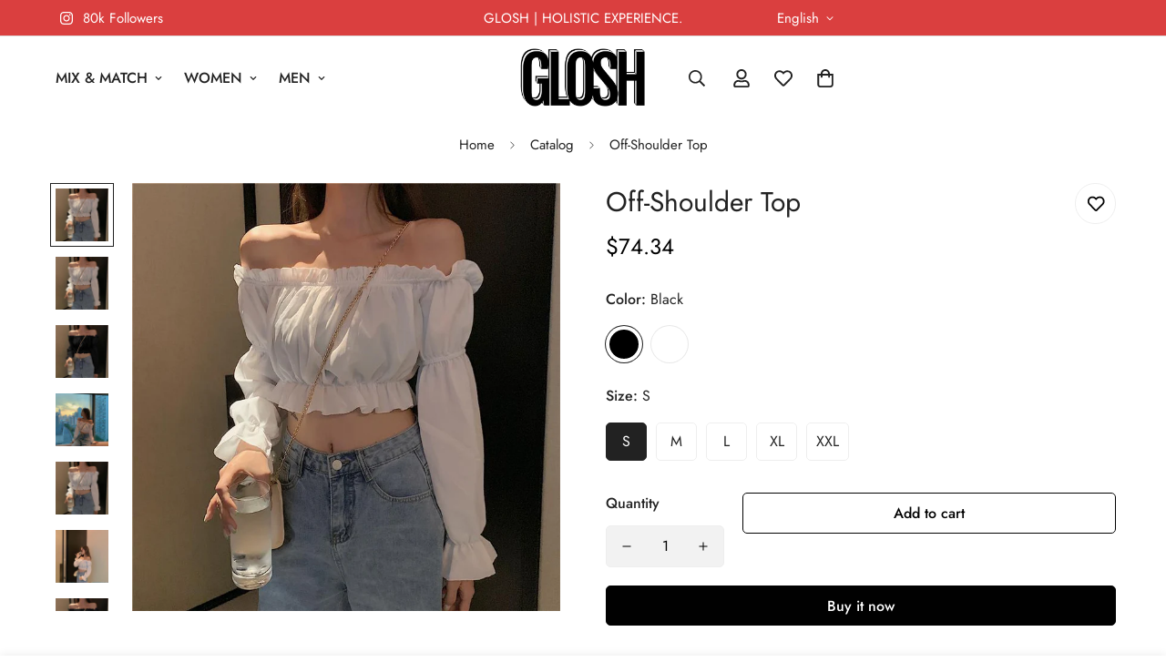

--- FILE ---
content_type: text/html; charset=utf-8
request_url: https://www.glosh-wear.com/products/off-shoulder-top
body_size: 54806
content:

<!doctype html>
<html
  class="no-js  m:overflow-hidden"
  lang="en"
  data-template="product"
  
>
  <head>
    <meta charset="utf-8">
    <meta http-equiv="X-UA-Compatible" content="IE=edge">
    <meta name="viewport" content="width=device-width, initial-scale=1, maximum-scale=1.0, user-scalable=0">
    <meta name="theme-color" content=""><link rel="canonical" href="https://www.glosh-wear.com/products/off-shoulder-top">
<link href="//www.glosh-wear.com/cdn/shop/t/4/assets/grid.css?v=20886961665468048011709751186" rel="stylesheet" type="text/css" media="all" />
<link href="//www.glosh-wear.com/cdn/shop/t/4/assets/base.css?v=131849222732871144361709751187" rel="stylesheet" type="text/css" media="all" />
<link href="//www.glosh-wear.com/cdn/shop/t/4/assets/modules.css?v=163896756263041597361709751187" rel="stylesheet" type="text/css" media="all" />
<link href="//www.glosh-wear.com/cdn/shop/t/4/assets/vendor.css?v=78734522753772538311709751186" rel="stylesheet" type="text/css" media="all" />


<link rel="preconnect" href="https://cdn.shopify.com" crossorigin>
<link href="//www.glosh-wear.com/cdn/shop/t/4/assets/vendor.min.js?v=86086154703178899121709751187" as="script" rel="preload">

<link rel="icon" type="image/png" href="//www.glosh-wear.com/cdn/shop/files/favicon_2a8b1f04-7176-47b2-b471-282e9bb9679a.jpg?crop=center&height=32&v=1709946877&width=32"><title class="product">Off-Shoulder Top</title><meta name="description" content="SPECIFICATIONSThickness: ThinStyle: Sexy &amp;amp; ClubSleeve Style: Puff SleeveSleeve Length(cm): Nine QuarterShirts Type: BlousesPattern Type: SolidModel Number: Sexy BlouseMaterial Composition: Synthetic fiberMaterial: PolyesterGender: WOMENFabric Type: ChiffonDress Patterns: PulloverDecoration: RUFFLESCombination Form:"><meta property="og:site_name" content="Glosh">
<meta property="og:url" content="https://www.glosh-wear.com/products/off-shoulder-top">
<meta property="og:title" content="Off-Shoulder Top">
<meta property="og:type" content="product">
<meta property="og:description" content="SPECIFICATIONSThickness: ThinStyle: Sexy &amp;amp; ClubSleeve Style: Puff SleeveSleeve Length(cm): Nine QuarterShirts Type: BlousesPattern Type: SolidModel Number: Sexy BlouseMaterial Composition: Synthetic fiberMaterial: PolyesterGender: WOMENFabric Type: ChiffonDress Patterns: PulloverDecoration: RUFFLESCombination Form:"><meta property="og:image" content="http://www.glosh-wear.com/cdn/shop/products/H5d0c433df52f4bacb8522cb70b558fb5n.jpg?v=1658008724">
<meta property="og:image:secure_url" content="https://www.glosh-wear.com/cdn/shop/products/H5d0c433df52f4bacb8522cb70b558fb5n.jpg?v=1658008724">
<meta property="og:image:width" content="800">
<meta property="og:image:height" content="800"><meta property="og:price:amount" content="74.34">
<meta property="og:price:currency" content="USD"><meta name="twitter:card" content="summary_large_image">
<meta name="twitter:title" content="Off-Shoulder Top">
<meta name="twitter:description" content="SPECIFICATIONSThickness: ThinStyle: Sexy &amp;amp; ClubSleeve Style: Puff SleeveSleeve Length(cm): Nine QuarterShirts Type: BlousesPattern Type: SolidModel Number: Sexy BlouseMaterial Composition: Synthetic fiberMaterial: PolyesterGender: WOMENFabric Type: ChiffonDress Patterns: PulloverDecoration: RUFFLESCombination Form:">

<style>
  @font-face {  font-family: M-Heading-Font;  font-weight:400;  src: url(https://cdn.shopify.com/s/files/1/0561/2742/2636/files/Jost-Regular.ttf?v=1618297125);  font-display: swap;}@font-face {  font-family: M-Heading-Font;  font-weight:500;  src: url(https://cdn.shopify.com/s/files/1/0561/2742/2636/files/Jost-Medium.ttf?v=1618297125);  font-display: swap;}@font-face {  font-family: M-Heading-Font;  font-weight:600;  src: url(https://cdn.shopify.com/s/files/1/0561/2742/2636/files/Jost-SemiBold.ttf?v=1618297125);  font-display: swap;}:root {  --font-stack-header: 'M-Heading-Font';  --font-weight-header: 400;}@font-face {  font-family: M-Body-Font;  font-weight:400;  src: url(https://cdn.shopify.com/s/files/1/0561/2742/2636/files/Jost-Regular.ttf?v=1618297125);  font-display: swap;}@font-face {  font-family: M-Body-Font;  font-weight:500;  src: url(https://cdn.shopify.com/s/files/1/0561/2742/2636/files/Jost-Medium.ttf?v=1618297125);  font-display: swap;}@font-face {  font-family: M-Body-Font;  font-weight:600;  src: url(https://cdn.shopify.com/s/files/1/0561/2742/2636/files/Jost-SemiBold.ttf?v=1618297125);  font-display: swap;}:root {  --font-stack-body: 'M-Body-Font';  --font-weight-body: 400;;}
</style>
<style>
  html {
    font-size: calc(var(--font-base-size, 16) * 1px);
    -webkit-font-smoothing: antialiased;
    height: 100%;
    scroll-behavior: smooth;
  }
  body {
    margin: 0;
    font-family: var(--font-stack-body);
    font-weight: var(--font-weight-body);
    font-style: var(--font-style-body);
    color: rgb(var(--color-foreground));
    font-size: calc(var(--font-base-size, 16) * 1px);
    line-height: calc(var(--base-line-height) * 1px);
    background-color: rgb(var(--color-background));
    position: relative;
    min-height: 100%;
  }

  body,
  html {
    overflow-x: hidden;
  }

  html.prevent-scroll,
  html.prevent-scroll body {
    height: auto;
    overflow: hidden;
  }

  html.prevent-scroll {
    padding-right: var(--m-scrollbar-width);
  }

  h1,
  h2,
  h3,
  h4,
  h5,
  h6 {
    font-family: var(--font-stack-header);
    font-weight: var(--font-weight-header);
    font-style: var(--font-style-header);
    color: rgb(var(--color-heading));
    line-height: normal;
    letter-spacing: var(--heading-letter-spacing);
  }
  h1,
  .h1 {
    font-size: calc(((var(--font-h1-mobile)) / (var(--font-base-size))) * 1rem);
    line-height: 1.278;
  }

  h2,
  .h2 {
    font-size: calc(((var(--font-h2-mobile)) / (var(--font-base-size))) * 1rem);
    line-height: 1.267;
  }

  h3,
  .h3 {
    font-size: calc(((var(--font-h3-mobile)) / (var(--font-base-size))) * 1rem);
    line-height: 1.36;
  }

  h4,
  .h4 {
    font-size: calc(((var(--font-h4-mobile)) / (var(--font-base-size))) * 1rem);
    line-height: 1.4;
  }

  h5,
  .h5 {
    font-size: calc(((var(--font-h5-mobile)) / (var(--font-base-size))) * 1rem);
    line-height: 1.5;
  }

  h6,
  .h6 {
    font-size: calc(((var(--font-h6-mobile)) / (var(--font-base-size))) * 1rem);
    line-height: 1.5;
  }

  @media only screen and (min-width: 768px) {
    .h1,
    h1 {
      font-size: calc(((var(--font-h1-tablet)) / (var(--font-base-size))) * 1rem);
      line-height: 1.238;
    }
    .h2,
    h2 {
      font-size: calc(((var(--font-h2-tablet)) / (var(--font-base-size))) * 1rem);
      line-height: 1.235;
    }
    h3,
    .h3 {
      font-size: calc(((var(--font-h3-tablet)) / (var(--font-base-size))) * 1rem);
      line-height: 1.36;
    }
    h4,
    .h4 {
      font-size: calc(((var(--font-h4-tablet)) / (var(--font-base-size))) * 1rem);
      line-height: 1.4;
    }
  }

  @media only screen and (min-width: 1280px) {
    .h1,
    h1 {
      font-size: calc(((var(--font-h1-desktop)) / (var(--font-base-size))) * 1rem);
      line-height: 1.167;
    }
    .h2,
    h2 {
      font-size: calc(((var(--font-h2-desktop)) / (var(--font-base-size))) * 1rem);
      line-height: 1.238;
    }
    h3,
    .h3 {
      font-size: calc(((var(--font-h3-desktop)) / (var(--font-base-size))) * 1rem);
      line-height: 1.278;
    }
    h4,
    .h4 {
      font-size: calc(((var(--font-h4-desktop)) / (var(--font-base-size))) * 1rem);
      line-height: 1.333;
    }
    h5,
    .h5 {
      font-size: calc(((var(--font-h5-desktop)) / (var(--font-base-size))) * 1rem);
    }
    h6,
    .h6 {
      font-size: calc(((var(--font-h6-desktop)) / (var(--font-base-size))) * 1rem);
    }
  }
  [style*='--aspect-ratio'] {
    position: relative;
    overflow: hidden;
  }
  [style*='--aspect-ratio']:before {
    display: block;
    width: 100%;
    content: '';
    height: 0px;
  }
  [style*='--aspect-ratio'] > *:first-child {
    top: 0;
    left: 0;
    right: 0;
    position: absolute !important;
    object-fit: cover;
    width: 100%;
    height: 100%;
  }
  [style*='--aspect-ratio']:before {
    padding-top: calc(100% / (0.0001 + var(--aspect-ratio, 16/9)));
  }
  @media (max-width: 767px) {
    [style*='--aspect-ratio']:before {
      padding-top: calc(100% / (0.0001 + var(--aspect-ratio-mobile, var(--aspect-ratio, 16/9))));
    }
  }
  .swiper-wrapper {
    display: flex;
  }
  .swiper-container:not(.swiper-container-initialized) .swiper-slide {
    width: calc(100% / var(--items, 1));
    flex: 0 0 auto;
  }
  @media (max-width: 1023px) {
    .swiper-container:not(.swiper-container-initialized) .swiper-slide {
      min-width: 40vw;
      flex: 0 0 auto;
    }
  }
  @media (max-width: 767px) {
    .swiper-container:not(.swiper-container-initialized) .swiper-slide {
      min-width: 66vw;
      flex: 0 0 auto;
    }
  }
</style>

    

    <link href="//www.glosh-wear.com/cdn/shop/t/4/assets/grid.css?v=20886961665468048011709751186" rel="stylesheet" type="text/css" media="all" />
    <link href="//www.glosh-wear.com/cdn/shop/t/4/assets/base.css?v=131849222732871144361709751187" rel="stylesheet" type="text/css" media="all" />
    <link href="//www.glosh-wear.com/cdn/shop/t/4/assets/modules.css?v=163896756263041597361709751187" rel="stylesheet" type="text/css" media="all" />

    
<style data-shopify>
:root,.m-color-default {
   		--color-background: 255,255,255;
      --color-background-secondary: 245,245,245;
   		
  		--gradient-background: #ffffff;
   		
   		--color-foreground: 34,34,34;
   		--color-foreground-secondary: 102,102,102;
  	--color-heading: 34,34,34;
   		--color-button: 0,0,0;
   		--color-button-text: 255,255,255;
   		--color-outline-button: 0,0,0;
  	--color-button-hover: 34, 34, 34;
  	--color-button-text-hover: 255, 255, 255;
   		--color-border: 238,238,238;
   		--color-price-sale: 232,78,78;
   		--color-price-regular: 0,0,0;
   		--color-form-field: 242,242,242;
   		--color-form-field-text: 0,0,0;
   		--color-tooltip: 34,34,34;
   		--color-tooltip-text: 255,255,255;
   	}
   
.m-color-dark {
   		--color-background: 0,0,0;
      --color-background-secondary: 245,245,245;
   		
  		--gradient-background: #000000;
   		
   		--color-foreground: 255,255,255;
   		--color-foreground-secondary: 201,201,201;
  	--color-heading: 255,255,255;
   		--color-button: 255,255,255;
   		--color-button-text: 34,34,34;
   		--color-outline-button: 255,255,255;
  	--color-button-hover: 255, 255, 255;
  	--color-button-text-hover: 34, 34, 34;
   		--color-border: 75,75,75;
   		--color-price-sale: 232,78,78;
   		--color-price-regular: 255,255,255;
   		--color-form-field: 255,255,255;
   		--color-form-field-text: 34,34,34;
   		--color-tooltip: 255,255,255;
   		--color-tooltip-text: 34,34,34;
   	}
   
.m-color-footer {
   		--color-background: 245,245,245;
      --color-background-secondary: 245,245,245;
   		
  		--gradient-background: #f5f5f5;
   		
   		--color-foreground: 0,0,0;
   		--color-foreground-secondary: 102,102,102;
  	--color-heading: 34,34,34;
   		--color-button: 34,34,34;
   		--color-button-text: 255,255,255;
   		--color-outline-button: 34,34,34;
  	--color-button-hover: 34, 34, 34;
  	--color-button-text-hover: 255, 255, 255;
   		--color-border: 222,222,222;
   		--color-price-sale: 232,78,78;
   		--color-price-regular: 0,0,0;
   		--color-form-field: 255,255,255;
   		--color-form-field-text: 0,0,0;
   		--color-tooltip: 34,34,34;
   		--color-tooltip-text: 255,255,255;
   	}
   
.m-color-badge-hot {
   		--color-background: 154,132,200;
      --color-background-secondary: 245,245,245;
   		
  		--gradient-background: #9a84c8;
   		
   		--color-foreground: 255,255,255;
   		--color-foreground-secondary: 255,255,255;
  	--color-heading: 255,255,255;
   		--color-button: 255,255,255;
   		--color-button-text: 34,34,34;
   		--color-outline-button: 255,255,255;
  	--color-button-hover: 255, 255, 255;
  	--color-button-text-hover: 34, 34, 34;
   		--color-border: 222,222,222;
   		--color-price-sale: 255,255,255;
   		--color-price-regular: 255,255,255;
   		--color-form-field: 255,255,255;
   		--color-form-field-text: 0,0,0;
   		--color-tooltip: 255,255,255;
   		--color-tooltip-text: 34,34,34;
   	}
   
.m-color-badge-new {
   		--color-background: 152,216,202;
      --color-background-secondary: 245,245,245;
   		
  		--gradient-background: #98d8ca;
   		
   		--color-foreground: 255,255,255;
   		--color-foreground-secondary: 255,255,255;
  	--color-heading: 255,255,255;
   		--color-button: 255,255,255;
   		--color-button-text: 34,34,34;
   		--color-outline-button: 255,255,255;
  	--color-button-hover: 255, 255, 255;
  	--color-button-text-hover: 34, 34, 34;
   		--color-border: 222,222,222;
   		--color-price-sale: 255,255,255;
   		--color-price-regular: 255,255,255;
   		--color-form-field: 255,255,255;
   		--color-form-field-text: 0,0,0;
   		--color-tooltip: 255,255,255;
   		--color-tooltip-text: 34,34,34;
   	}
   
.m-color-badge-sale {
   		--color-background: 218,63,63;
      --color-background-secondary: 245,245,245;
   		
  		--gradient-background: #da3f3f;
   		
   		--color-foreground: 255,255,255;
   		--color-foreground-secondary: 255,255,255;
  	--color-heading: 255,255,255;
   		--color-button: 255,255,255;
   		--color-button-text: 34,34,34;
   		--color-outline-button: 255,255,255;
  	--color-button-hover: 255, 255, 255;
  	--color-button-text-hover: 34, 34, 34;
   		--color-border: 222,222,222;
   		--color-price-sale: 255,255,255;
   		--color-price-regular: 255,255,255;
   		--color-form-field: 255,255,255;
   		--color-form-field-text: 0,0,0;
   		--color-tooltip: 255,255,255;
   		--color-tooltip-text: 34,34,34;
   	}
   
   .m-color-default, .m-color-dark, .m-color-footer, .m-color-badge-hot, .m-color-badge-new, .m-color-badge-sale {
   	color: rgb(var(--color-foreground));
   	background-color: rgb(var(--color-background));
   }:root {      /* ANIMATIONS */   	--m-duration-short: .1s;      --m-duration-default: .25s;      --m-duration-long: .5s;      --m-duration-image: .65s;      --m-duration-animate: 1s;      --m-animation-duration: 600ms;      --m-animation-fade-in-up: m-fade-in-up var(--m-animation-duration) cubic-bezier(0, 0, 0.3, 1) forwards;      --m-animation-fade-in-left: m-fade-in-left var(--m-animation-duration) cubic-bezier(0, 0, 0.3, 1) forwards;      --m-animation-fade-in-right: m-fade-in-right var(--m-animation-duration) cubic-bezier(0, 0, 0.3, 1) forwards;      --m-animation-fade-in-left-rtl: m-fade-in-left-rtl var(--m-animation-duration) cubic-bezier(0, 0, 0.3, 1) forwards;      --m-animation-fade-in-right-rtl: m-fade-in-right-rtl var(--m-animation-duration) cubic-bezier(0, 0, 0.3, 1) forwards;      --m-animation-fade-in: m-fade-in calc(var(--m-animation-duration) * 2) cubic-bezier(0, 0, 0.3, 1);      --m-animation-zoom-fade: m-zoom-fade var(--m-animation-duration) ease forwards;   	/* BODY */   	--base-line-height: 28;  /* INPUTS */  --inputs-border-width: 1px;   	--inputs-radius: 5px;   	/* BUTTON */   	--btn-letter-spacing: 0px;   	--btn-border-radius: 5px;   	--btn-border-width: 1px;   	--btn-line-height: 23px;   	   	/* COUNT BUBBLE */   	--color-cart-wishlist-count: #ffffff;   	--bg-cart-wishlist-count: #da3f3f;   	/* OVERLAY */   	--color-image-overlay: #000000;   	--opacity-image-overlay: 0.2;   	/* Notification */   	--color-success: 58,135,53;   	--color-warning: 210,134,26;     --color-error: 218, 63, 63;     --color-error-bg: #fbeaea;     --color-warning-bg: #faecd7;     --color-success-bg: #d1eccf;   	/* CUSTOM COLOR */   	--text-black: 0,0,0;   	--text-white: 255,255,255;   	--bg-black: 0,0,0;   	--bg-white: 255,255,255;   	--rounded-full: 9999px;   	--bg-card-placeholder: rgba(243,243,243,1);   	--arrow-select-box: url(//www.glosh-wear.com/cdn/shop/t/4/assets/ar-down.svg?v=92728264558441377851709751187);   	/* FONT SIZES */   	--font-base-size: 16;   	--font-btn-size: 16px;   	--font-btn-weight: 500;   	--font-h1-desktop: 60;   	--font-h1-tablet: 42;   	--font-h1-mobile: 36;   	--font-h2-desktop: 42;   	--font-h2-tablet: 33;   	--font-h2-mobile: 29;   	--font-h3-desktop: 36;   	--font-h3-tablet: 28;   	--font-h3-mobile: 25;   	--font-h4-desktop: 24;   	--font-h4-tablet: 19;   	--font-h4-mobile: 19;   	--font-h5-desktop: 18;   	--font-h5-mobile: 16;   	--font-h6-desktop: 16;   	--font-h6-mobile: 16;   	--heading-letter-spacing: 0px;  --arrow-down-url: url(//www.glosh-wear.com/cdn/shop/t/4/assets/arrow-down.svg?v=157552497485556416461709751186);  --arrow-down-white-url: url(//www.glosh-wear.com/cdn/shop/t/4/assets/arrow-down-white.svg?v=70535736727834135531709751187);  --product-title-line-clamp: unset;   	--spacing-sections-desktop: 100px;      --spacing-sections-laptop: 80px;      --spacing-sections-tablet: 60px;      --spacing-sections-mobile: 48px;   	/* LAYOUT */   	--container-width: 1200px;  --fluid-container-width: 1620px;  --fluid-container-offset: 65px;   }
</style><link rel="stylesheet" href="//www.glosh-wear.com/cdn/shop/t/4/assets/search.css?v=117949639457187460371709751186" media="print" onload="this.media='all'">
<link rel="stylesheet" href="//www.glosh-wear.com/cdn/shop/t/4/assets/cart.css?v=64297444573281373451709751186" media="print" onload="this.media='all'">

<noscript><link href="//www.glosh-wear.com/cdn/shop/t/4/assets/search.css?v=117949639457187460371709751186" rel="stylesheet" type="text/css" media="all" /></noscript>
<noscript><link href="//www.glosh-wear.com/cdn/shop/t/4/assets/cart.css?v=64297444573281373451709751186" rel="stylesheet" type="text/css" media="all" /></noscript><link href="//www.glosh-wear.com/cdn/shop/t/4/assets/vendor.css?v=78734522753772538311709751186" rel="stylesheet" type="text/css" media="all" /><link rel="stylesheet" href="//www.glosh-wear.com/cdn/shop/t/4/assets/custom-style.css?v=18801392147568129481709751186" media="print" onload="this.media='all'">
<link rel="stylesheet" href="//www.glosh-wear.com/cdn/shop/t/4/assets/custom.css?v=105997007003712207781709751222" media="print" onload="this.media='all'">
<noscript><link href="//www.glosh-wear.com/cdn/shop/t/4/assets/custom-style.css?v=18801392147568129481709751186" rel="stylesheet" type="text/css" media="all" /></noscript>
<noscript><link href="//www.glosh-wear.com/cdn/shop/t/4/assets/custom.css?v=105997007003712207781709751222" rel="stylesheet" type="text/css" media="all" /></noscript><style data-shopify>.m-topbar a[href*="pinterest"],.m-topbar a[href*="twitter"] {	display: none;}body .m-product-tag--new {  background-color: #64BF99;}body .m-product-tag--sale {  background-color: #DA3F3F;}.m-icon-box--small {  border-top: 1px solid rgb(var(--color-border));}.m-icon-box--small .m-icon-box__heading {  line-height: 26px;  font-size: 18px;  margin-bottom: 6px;}body .m-footer--block .social-media-links {  gap: 12px;  margin: 0;  padding: 5px 0;  flex-wrap: wrap;}body .m-footer--block .social-media-links a {  color: #222;  width: 48px;  height: 48px;  padding: 0;  display: inline-flex;  align-items: center;  justify-content: center;  border-radius: 50%;  background-color: #E9E9E9;  transition: all .3s;}body .m-footer--block .social-media-links a:hover {  background-color: #222;  color: #fff;  box-shadow: 0 0 0 0.2rem #222;}@media (min-width: 1536px) {  body .m-footer--block-newsletter .m-footer--block-title {    font-size: 42px;  }}
</style>


<script src="//www.glosh-wear.com/cdn/shop/t/4/assets/product-list.js?v=102537563361158566361709751187" defer="defer"></script>


    <script src="//www.glosh-wear.com/cdn/shop/t/4/assets/vendor.min.js?v=86086154703178899121709751187" defer="defer"></script>
    <script src="//www.glosh-wear.com/cdn/shop/t/4/assets/theme-global.js?v=58614875263789506421709751187" defer="defer"></script><script src="//www.glosh-wear.com/cdn/shop/t/4/assets/animations.js?v=174930867133414800151709751186" defer="defer"></script><script>window.performance && window.performance.mark && window.performance.mark('shopify.content_for_header.start');</script><meta id="shopify-digital-wallet" name="shopify-digital-wallet" content="/55689150670/digital_wallets/dialog">
<meta name="shopify-checkout-api-token" content="b87ebda237fd684a4aa7613ad52270fc">
<meta id="in-context-paypal-metadata" data-shop-id="55689150670" data-venmo-supported="false" data-environment="production" data-locale="en_US" data-paypal-v4="true" data-currency="USD">
<link rel="alternate" hreflang="x-default" href="https://www.glosh-wear.com/products/off-shoulder-top">
<link rel="alternate" hreflang="en" href="https://www.glosh-wear.com/products/off-shoulder-top">
<link rel="alternate" hreflang="en-CA" href="https://www.glosh-wear.com/en-ca/products/off-shoulder-top">
<link rel="alternate" type="application/json+oembed" href="https://www.glosh-wear.com/products/off-shoulder-top.oembed">
<script async="async" src="/checkouts/internal/preloads.js?locale=en-US"></script>
<script id="shopify-features" type="application/json">{"accessToken":"b87ebda237fd684a4aa7613ad52270fc","betas":["rich-media-storefront-analytics"],"domain":"www.glosh-wear.com","predictiveSearch":true,"shopId":55689150670,"locale":"en"}</script>
<script>var Shopify = Shopify || {};
Shopify.shop = "glosh-uk.myshopify.com";
Shopify.locale = "en";
Shopify.currency = {"active":"USD","rate":"1.0"};
Shopify.country = "US";
Shopify.theme = {"name":"minimog-5-0-1","id":131890020558,"schema_name":"Minimog - OS 2.0","schema_version":"5.0.1","theme_store_id":null,"role":"main"};
Shopify.theme.handle = "null";
Shopify.theme.style = {"id":null,"handle":null};
Shopify.cdnHost = "www.glosh-wear.com/cdn";
Shopify.routes = Shopify.routes || {};
Shopify.routes.root = "/";</script>
<script type="module">!function(o){(o.Shopify=o.Shopify||{}).modules=!0}(window);</script>
<script>!function(o){function n(){var o=[];function n(){o.push(Array.prototype.slice.apply(arguments))}return n.q=o,n}var t=o.Shopify=o.Shopify||{};t.loadFeatures=n(),t.autoloadFeatures=n()}(window);</script>
<script id="shop-js-analytics" type="application/json">{"pageType":"product"}</script>
<script defer="defer" async type="module" src="//www.glosh-wear.com/cdn/shopifycloud/shop-js/modules/v2/client.init-shop-cart-sync_BT-GjEfc.en.esm.js"></script>
<script defer="defer" async type="module" src="//www.glosh-wear.com/cdn/shopifycloud/shop-js/modules/v2/chunk.common_D58fp_Oc.esm.js"></script>
<script defer="defer" async type="module" src="//www.glosh-wear.com/cdn/shopifycloud/shop-js/modules/v2/chunk.modal_xMitdFEc.esm.js"></script>
<script type="module">
  await import("//www.glosh-wear.com/cdn/shopifycloud/shop-js/modules/v2/client.init-shop-cart-sync_BT-GjEfc.en.esm.js");
await import("//www.glosh-wear.com/cdn/shopifycloud/shop-js/modules/v2/chunk.common_D58fp_Oc.esm.js");
await import("//www.glosh-wear.com/cdn/shopifycloud/shop-js/modules/v2/chunk.modal_xMitdFEc.esm.js");

  window.Shopify.SignInWithShop?.initShopCartSync?.({"fedCMEnabled":true,"windoidEnabled":true});

</script>
<script>(function() {
  var isLoaded = false;
  function asyncLoad() {
    if (isLoaded) return;
    isLoaded = true;
    var urls = ["https:\/\/toastibar-cdn.makeprosimp.com\/v1\/published\/63126\/3b9f7d7682684d9295ad643a13f61552\/2112\/app.js?v=1\u0026shop=glosh-uk.myshopify.com","\/\/cdn.shopify.com\/proxy\/b6ff2f5ca6f7e7f60ab3ca30c362f2591f8fae92741d39b4d4ec0808be57cb82\/api.goaffpro.com\/loader.js?shop=glosh-uk.myshopify.com\u0026sp-cache-control=cHVibGljLCBtYXgtYWdlPTkwMA","https:\/\/cdn.nfcube.com\/instafeed-bc571b33e9f6f053521432d8afd42410.js?shop=glosh-uk.myshopify.com","https:\/\/app.shionimporter.site\/js\/vue-rate.js?shop=glosh-uk.myshopify.com","https:\/\/app.shionimporter.site\/js\/sheinimporter.js?v=15\u0026shop=glosh-uk.myshopify.com","https:\/\/cdn.jsdelivr.net\/npm\/vue@2.6.10\/dist\/vue.min.js?shop=glosh-uk.myshopify.com"];
    for (var i = 0; i < urls.length; i++) {
      var s = document.createElement('script');
      s.type = 'text/javascript';
      s.async = true;
      s.src = urls[i];
      var x = document.getElementsByTagName('script')[0];
      x.parentNode.insertBefore(s, x);
    }
  };
  if(window.attachEvent) {
    window.attachEvent('onload', asyncLoad);
  } else {
    window.addEventListener('load', asyncLoad, false);
  }
})();</script>
<script id="__st">var __st={"a":55689150670,"offset":7200,"reqid":"6af71f89-e212-4e67-a093-8c60558e886f-1769189527","pageurl":"www.glosh-wear.com\/products\/off-shoulder-top","u":"5175b4cfd13f","p":"product","rtyp":"product","rid":7046534463694};</script>
<script>window.ShopifyPaypalV4VisibilityTracking = true;</script>
<script id="captcha-bootstrap">!function(){'use strict';const t='contact',e='account',n='new_comment',o=[[t,t],['blogs',n],['comments',n],[t,'customer']],c=[[e,'customer_login'],[e,'guest_login'],[e,'recover_customer_password'],[e,'create_customer']],r=t=>t.map((([t,e])=>`form[action*='/${t}']:not([data-nocaptcha='true']) input[name='form_type'][value='${e}']`)).join(','),a=t=>()=>t?[...document.querySelectorAll(t)].map((t=>t.form)):[];function s(){const t=[...o],e=r(t);return a(e)}const i='password',u='form_key',d=['recaptcha-v3-token','g-recaptcha-response','h-captcha-response',i],f=()=>{try{return window.sessionStorage}catch{return}},m='__shopify_v',_=t=>t.elements[u];function p(t,e,n=!1){try{const o=window.sessionStorage,c=JSON.parse(o.getItem(e)),{data:r}=function(t){const{data:e,action:n}=t;return t[m]||n?{data:e,action:n}:{data:t,action:n}}(c);for(const[e,n]of Object.entries(r))t.elements[e]&&(t.elements[e].value=n);n&&o.removeItem(e)}catch(o){console.error('form repopulation failed',{error:o})}}const l='form_type',E='cptcha';function T(t){t.dataset[E]=!0}const w=window,h=w.document,L='Shopify',v='ce_forms',y='captcha';let A=!1;((t,e)=>{const n=(g='f06e6c50-85a8-45c8-87d0-21a2b65856fe',I='https://cdn.shopify.com/shopifycloud/storefront-forms-hcaptcha/ce_storefront_forms_captcha_hcaptcha.v1.5.2.iife.js',D={infoText:'Protected by hCaptcha',privacyText:'Privacy',termsText:'Terms'},(t,e,n)=>{const o=w[L][v],c=o.bindForm;if(c)return c(t,g,e,D).then(n);var r;o.q.push([[t,g,e,D],n]),r=I,A||(h.body.append(Object.assign(h.createElement('script'),{id:'captcha-provider',async:!0,src:r})),A=!0)});var g,I,D;w[L]=w[L]||{},w[L][v]=w[L][v]||{},w[L][v].q=[],w[L][y]=w[L][y]||{},w[L][y].protect=function(t,e){n(t,void 0,e),T(t)},Object.freeze(w[L][y]),function(t,e,n,w,h,L){const[v,y,A,g]=function(t,e,n){const i=e?o:[],u=t?c:[],d=[...i,...u],f=r(d),m=r(i),_=r(d.filter((([t,e])=>n.includes(e))));return[a(f),a(m),a(_),s()]}(w,h,L),I=t=>{const e=t.target;return e instanceof HTMLFormElement?e:e&&e.form},D=t=>v().includes(t);t.addEventListener('submit',(t=>{const e=I(t);if(!e)return;const n=D(e)&&!e.dataset.hcaptchaBound&&!e.dataset.recaptchaBound,o=_(e),c=g().includes(e)&&(!o||!o.value);(n||c)&&t.preventDefault(),c&&!n&&(function(t){try{if(!f())return;!function(t){const e=f();if(!e)return;const n=_(t);if(!n)return;const o=n.value;o&&e.removeItem(o)}(t);const e=Array.from(Array(32),(()=>Math.random().toString(36)[2])).join('');!function(t,e){_(t)||t.append(Object.assign(document.createElement('input'),{type:'hidden',name:u})),t.elements[u].value=e}(t,e),function(t,e){const n=f();if(!n)return;const o=[...t.querySelectorAll(`input[type='${i}']`)].map((({name:t})=>t)),c=[...d,...o],r={};for(const[a,s]of new FormData(t).entries())c.includes(a)||(r[a]=s);n.setItem(e,JSON.stringify({[m]:1,action:t.action,data:r}))}(t,e)}catch(e){console.error('failed to persist form',e)}}(e),e.submit())}));const S=(t,e)=>{t&&!t.dataset[E]&&(n(t,e.some((e=>e===t))),T(t))};for(const o of['focusin','change'])t.addEventListener(o,(t=>{const e=I(t);D(e)&&S(e,y())}));const B=e.get('form_key'),M=e.get(l),P=B&&M;t.addEventListener('DOMContentLoaded',(()=>{const t=y();if(P)for(const e of t)e.elements[l].value===M&&p(e,B);[...new Set([...A(),...v().filter((t=>'true'===t.dataset.shopifyCaptcha))])].forEach((e=>S(e,t)))}))}(h,new URLSearchParams(w.location.search),n,t,e,['guest_login'])})(!0,!0)}();</script>
<script integrity="sha256-4kQ18oKyAcykRKYeNunJcIwy7WH5gtpwJnB7kiuLZ1E=" data-source-attribution="shopify.loadfeatures" defer="defer" src="//www.glosh-wear.com/cdn/shopifycloud/storefront/assets/storefront/load_feature-a0a9edcb.js" crossorigin="anonymous"></script>
<script data-source-attribution="shopify.dynamic_checkout.dynamic.init">var Shopify=Shopify||{};Shopify.PaymentButton=Shopify.PaymentButton||{isStorefrontPortableWallets:!0,init:function(){window.Shopify.PaymentButton.init=function(){};var t=document.createElement("script");t.src="https://www.glosh-wear.com/cdn/shopifycloud/portable-wallets/latest/portable-wallets.en.js",t.type="module",document.head.appendChild(t)}};
</script>
<script data-source-attribution="shopify.dynamic_checkout.buyer_consent">
  function portableWalletsHideBuyerConsent(e){var t=document.getElementById("shopify-buyer-consent"),n=document.getElementById("shopify-subscription-policy-button");t&&n&&(t.classList.add("hidden"),t.setAttribute("aria-hidden","true"),n.removeEventListener("click",e))}function portableWalletsShowBuyerConsent(e){var t=document.getElementById("shopify-buyer-consent"),n=document.getElementById("shopify-subscription-policy-button");t&&n&&(t.classList.remove("hidden"),t.removeAttribute("aria-hidden"),n.addEventListener("click",e))}window.Shopify?.PaymentButton&&(window.Shopify.PaymentButton.hideBuyerConsent=portableWalletsHideBuyerConsent,window.Shopify.PaymentButton.showBuyerConsent=portableWalletsShowBuyerConsent);
</script>
<script>
  function portableWalletsCleanup(e){e&&e.src&&console.error("Failed to load portable wallets script "+e.src);var t=document.querySelectorAll("shopify-accelerated-checkout .shopify-payment-button__skeleton, shopify-accelerated-checkout-cart .wallet-cart-button__skeleton"),e=document.getElementById("shopify-buyer-consent");for(let e=0;e<t.length;e++)t[e].remove();e&&e.remove()}function portableWalletsNotLoadedAsModule(e){e instanceof ErrorEvent&&"string"==typeof e.message&&e.message.includes("import.meta")&&"string"==typeof e.filename&&e.filename.includes("portable-wallets")&&(window.removeEventListener("error",portableWalletsNotLoadedAsModule),window.Shopify.PaymentButton.failedToLoad=e,"loading"===document.readyState?document.addEventListener("DOMContentLoaded",window.Shopify.PaymentButton.init):window.Shopify.PaymentButton.init())}window.addEventListener("error",portableWalletsNotLoadedAsModule);
</script>

<script type="module" src="https://www.glosh-wear.com/cdn/shopifycloud/portable-wallets/latest/portable-wallets.en.js" onError="portableWalletsCleanup(this)" crossorigin="anonymous"></script>
<script nomodule>
  document.addEventListener("DOMContentLoaded", portableWalletsCleanup);
</script>

<link id="shopify-accelerated-checkout-styles" rel="stylesheet" media="screen" href="https://www.glosh-wear.com/cdn/shopifycloud/portable-wallets/latest/accelerated-checkout-backwards-compat.css" crossorigin="anonymous">
<style id="shopify-accelerated-checkout-cart">
        #shopify-buyer-consent {
  margin-top: 1em;
  display: inline-block;
  width: 100%;
}

#shopify-buyer-consent.hidden {
  display: none;
}

#shopify-subscription-policy-button {
  background: none;
  border: none;
  padding: 0;
  text-decoration: underline;
  font-size: inherit;
  cursor: pointer;
}

#shopify-subscription-policy-button::before {
  box-shadow: none;
}

      </style>

<script>window.performance && window.performance.mark && window.performance.mark('shopify.content_for_header.end');</script>

    <script>
      document.documentElement.className = document.documentElement.className.replace('no-js', 'js');
      if (Shopify.designMode) {
        document.documentElement.classList.add('shopify-design-mode');
      }
    </script>
    <script>window.MinimogTheme = {};window.MinimogLibs = {};window.MinimogStrings = {  addToCart: "Add to cart",  soldOut: "Sold Out",  unavailable: "Unavailable",  inStock: "In Stock",  lowStock: "Low stock",  checkout: "Check out",  viewCart: "View Cart",  cartRemove: "Remove",  zipcodeValidate: "Zip code can\u0026#39;t be blank",  noShippingRate: "There are no shipping rates for your address.",  shippingRatesResult: "We found {{count}} shipping rate(s) for your address",  recommendTitle: "Recommendation for you",  shipping: "Shipping",  add: "Add",  itemAdded: "Product added to cart successfully",  requiredField: "Please fill all the required fields(*) before Add To Cart!",  hours: "hours",  mins: "mins",  outOfStock: "Out of stock",  sold: "Sold",  available: "Available",  preorder: "Pre-order",  sold_out_items_message: "The product is already sold out.",  unitPrice: "Unit price",  unitPriceSeparator: "per",  cartError: "There was an error while updating your cart. Please try again.",  quantityError: "Not enough items available. Only [quantity] left.",  selectVariant: "Please select {{ option }}",  valideDateTimeDelivery: "Please choose the current or future time."};window.MinimogThemeStyles = {  product: "https://www.glosh-wear.com/cdn/shop/t/4/assets/product.css?v=39295602696750940791709751186",  productInventory: "https://www.glosh-wear.com/cdn/shop/t/4/assets/component-product-inventory.css?v=110067085833500870761709751187"};window.MinimogThemeScripts = {  productModel: "https://www.glosh-wear.com/cdn/shop/t/4/assets/product-model.js?v=116323143127740990381709751187",  productMedia: "https://www.glosh-wear.com/cdn/shop/t/4/assets/product-media.js?v=133555649063739802421709751186",  variantsPicker: "https://www.glosh-wear.com/cdn/shop/t/4/assets/variant-picker.js?v=157254683210140818361709751186",  instagram: "https://www.glosh-wear.com/cdn/shop/t/4/assets/instagram.js?v=154981741194327260961709751187",  parallax: "https://www.glosh-wear.com/cdn/shop/t/4/assets/simple-parallax.min.js?v=37778088828013108971709751187",  productInventory: "https://www.glosh-wear.com/cdn/shop/t/4/assets/product-inventory.js?v=149064016435747096101709751187"};window.MinimogSettings = {  design_mode: false,  requestPath: "\/products\/off-shoulder-top",  template: "product",  templateName: "product",productHandle: "off-shoulder-top",    productId: 7046534463694,currency_code: "USD",  money_format: "${{amount}}",  base_url: window.location.origin + Shopify.routes.root,  money_with_currency_format: "${{amount}} USD","filter_color1.png":"\/\/www.glosh-wear.com\/cdn\/shop\/t\/4\/assets\/filter_color1.png?v=147458027895443808701709751186","filter_color1":"Gingham","filter_color2.png":"\/\/www.glosh-wear.com\/cdn\/shop\/t\/4\/assets\/filter_color2.png?v=177856991997372355631709751186","filter_color2":"flannel","filter_color3.png":"\/\/www.glosh-wear.com\/cdn\/shop\/t\/4\/assets\/filter_color3.png?v=600","filter_color3":"floral",theme: {    id: 131890020558,    name: "minimog-5-0-1",    role: "main",    version: "5.0.1",    online_store_version: "2.0",    preview_url: "https://www.glosh-wear.com?preview_theme_id=131890020558",  },  shop_domain: "https:\/\/www.glosh-wear.com",  shop_locale: {    published: [{"shop_locale":{"locale":"en","enabled":true,"primary":true,"published":true}}],    current: "en",    primary: "en",  },  routes: {    root: "\/",    cart: "\/cart",    product_recommendations_url: "\/recommendations\/products",    cart_add_url: '/cart/add',    cart_change_url: '/cart/change',    cart_update_url: '/cart/update',    predictive_search_url: '/search/suggest',    search_url: '/search'  },  hide_unavailable_product_options: true,  pcard_image_ratio: "3\/4",  cookie_consent_allow: "Allow cookies",  cookie_consent_message: "This website uses cookies to ensure you get the best experience on our website.",  cookie_consent_placement: "bottom-left",  cookie_consent_learnmore_link: "https:\/\/www.cookiesandyou.com\/",  cookie_consent_learnmore: "Learn more",  cookie_consent_theme: "white",  cookie_consent_decline: "Decline",  show_cookie_consent: false,  product_colors: "red: #FF6961,\nyellow: #FDDA76,\nblack: #000000,\nblack band: #000000,\nblue: #8DB4D2,\ngreen: #C1E1C1,\npurple: #B19CD9,\nsilver: #EEEEEF,\nwhite: #FFFFFF,\nbrown: #836953,\nlight brown: #B5651D,\ndark turquoise: #23cddc,\norange: #FFB347,\ntan: #E9D1BF,\nviolet: #B490B0,\npink: #FFD1DC,\ngrey: #E0E0E0,\nsky: #96BDC6,\npale leaf: #CCD4BF,\nlight blue: #b1c5d4,\ndark grey: #aca69f,\nbeige: #EBE6DB,\nbeige band: #EED9C4,\ndark blue: #063e66,\ncream: #F1F2E2,\nlight pink: #FBCFCD,\nmint: #bedce3,\ndark gray: #3A3B3C,\nrosy brown: #c4a287,\nlight grey:#D3D3D3,\ncopper: #B87333,\nrose gold: #ECC5C0,\nnight blue: #151B54,\ncoral: #FF7F50,\nlight purple: #C6AEC7,\nivy green: #5b7763,\nsand: #f2d2a9,\npale grey: #878785,\nlead: #6c6b6c",  use_ajax_atc: true,  discount_code_enable: true,  enable_cart_drawer: true,  pcard_show_lowest_prices: false,  date_now: "2026\/01\/23 19:32:00+0200 (EET)",  foxKitBaseUrl: "foxkit.app"};function __setSwatchesOptions() {
    try {
      MinimogSettings._colorSwatches = []
      MinimogSettings._imageSwatches = []

      MinimogSettings.product_colors
        .split(',').filter(Boolean)
        .forEach(colorSwatch => {
          const [key, value] = colorSwatch.split(':')
          MinimogSettings._colorSwatches.push({
            key: key.trim().toLowerCase(),
            value: value && value.trim() || ''
          })
        })

      Object.keys(MinimogSettings).forEach(key => {
        if (key.includes('filter_color') && !key.includes('.png')) {
          if (MinimogSettings[`${key}.png`]) {
            MinimogSettings._imageSwatches.push({
              key: MinimogSettings[key].toLowerCase(),
              value: MinimogSettings[`${key}.png`]
            })
          }
        }
      })
    } catch (e) {
      console.error('Failed to convert color/image swatch structure!', e)
    }
  }

  __setSwatchesOptions();
</script>

  <link href="https://monorail-edge.shopifysvc.com" rel="dns-prefetch">
<script>(function(){if ("sendBeacon" in navigator && "performance" in window) {try {var session_token_from_headers = performance.getEntriesByType('navigation')[0].serverTiming.find(x => x.name == '_s').description;} catch {var session_token_from_headers = undefined;}var session_cookie_matches = document.cookie.match(/_shopify_s=([^;]*)/);var session_token_from_cookie = session_cookie_matches && session_cookie_matches.length === 2 ? session_cookie_matches[1] : "";var session_token = session_token_from_headers || session_token_from_cookie || "";function handle_abandonment_event(e) {var entries = performance.getEntries().filter(function(entry) {return /monorail-edge.shopifysvc.com/.test(entry.name);});if (!window.abandonment_tracked && entries.length === 0) {window.abandonment_tracked = true;var currentMs = Date.now();var navigation_start = performance.timing.navigationStart;var payload = {shop_id: 55689150670,url: window.location.href,navigation_start,duration: currentMs - navigation_start,session_token,page_type: "product"};window.navigator.sendBeacon("https://monorail-edge.shopifysvc.com/v1/produce", JSON.stringify({schema_id: "online_store_buyer_site_abandonment/1.1",payload: payload,metadata: {event_created_at_ms: currentMs,event_sent_at_ms: currentMs}}));}}window.addEventListener('pagehide', handle_abandonment_event);}}());</script>
<script id="web-pixels-manager-setup">(function e(e,d,r,n,o){if(void 0===o&&(o={}),!Boolean(null===(a=null===(i=window.Shopify)||void 0===i?void 0:i.analytics)||void 0===a?void 0:a.replayQueue)){var i,a;window.Shopify=window.Shopify||{};var t=window.Shopify;t.analytics=t.analytics||{};var s=t.analytics;s.replayQueue=[],s.publish=function(e,d,r){return s.replayQueue.push([e,d,r]),!0};try{self.performance.mark("wpm:start")}catch(e){}var l=function(){var e={modern:/Edge?\/(1{2}[4-9]|1[2-9]\d|[2-9]\d{2}|\d{4,})\.\d+(\.\d+|)|Firefox\/(1{2}[4-9]|1[2-9]\d|[2-9]\d{2}|\d{4,})\.\d+(\.\d+|)|Chrom(ium|e)\/(9{2}|\d{3,})\.\d+(\.\d+|)|(Maci|X1{2}).+ Version\/(15\.\d+|(1[6-9]|[2-9]\d|\d{3,})\.\d+)([,.]\d+|)( \(\w+\)|)( Mobile\/\w+|) Safari\/|Chrome.+OPR\/(9{2}|\d{3,})\.\d+\.\d+|(CPU[ +]OS|iPhone[ +]OS|CPU[ +]iPhone|CPU IPhone OS|CPU iPad OS)[ +]+(15[._]\d+|(1[6-9]|[2-9]\d|\d{3,})[._]\d+)([._]\d+|)|Android:?[ /-](13[3-9]|1[4-9]\d|[2-9]\d{2}|\d{4,})(\.\d+|)(\.\d+|)|Android.+Firefox\/(13[5-9]|1[4-9]\d|[2-9]\d{2}|\d{4,})\.\d+(\.\d+|)|Android.+Chrom(ium|e)\/(13[3-9]|1[4-9]\d|[2-9]\d{2}|\d{4,})\.\d+(\.\d+|)|SamsungBrowser\/([2-9]\d|\d{3,})\.\d+/,legacy:/Edge?\/(1[6-9]|[2-9]\d|\d{3,})\.\d+(\.\d+|)|Firefox\/(5[4-9]|[6-9]\d|\d{3,})\.\d+(\.\d+|)|Chrom(ium|e)\/(5[1-9]|[6-9]\d|\d{3,})\.\d+(\.\d+|)([\d.]+$|.*Safari\/(?![\d.]+ Edge\/[\d.]+$))|(Maci|X1{2}).+ Version\/(10\.\d+|(1[1-9]|[2-9]\d|\d{3,})\.\d+)([,.]\d+|)( \(\w+\)|)( Mobile\/\w+|) Safari\/|Chrome.+OPR\/(3[89]|[4-9]\d|\d{3,})\.\d+\.\d+|(CPU[ +]OS|iPhone[ +]OS|CPU[ +]iPhone|CPU IPhone OS|CPU iPad OS)[ +]+(10[._]\d+|(1[1-9]|[2-9]\d|\d{3,})[._]\d+)([._]\d+|)|Android:?[ /-](13[3-9]|1[4-9]\d|[2-9]\d{2}|\d{4,})(\.\d+|)(\.\d+|)|Mobile Safari.+OPR\/([89]\d|\d{3,})\.\d+\.\d+|Android.+Firefox\/(13[5-9]|1[4-9]\d|[2-9]\d{2}|\d{4,})\.\d+(\.\d+|)|Android.+Chrom(ium|e)\/(13[3-9]|1[4-9]\d|[2-9]\d{2}|\d{4,})\.\d+(\.\d+|)|Android.+(UC? ?Browser|UCWEB|U3)[ /]?(15\.([5-9]|\d{2,})|(1[6-9]|[2-9]\d|\d{3,})\.\d+)\.\d+|SamsungBrowser\/(5\.\d+|([6-9]|\d{2,})\.\d+)|Android.+MQ{2}Browser\/(14(\.(9|\d{2,})|)|(1[5-9]|[2-9]\d|\d{3,})(\.\d+|))(\.\d+|)|K[Aa][Ii]OS\/(3\.\d+|([4-9]|\d{2,})\.\d+)(\.\d+|)/},d=e.modern,r=e.legacy,n=navigator.userAgent;return n.match(d)?"modern":n.match(r)?"legacy":"unknown"}(),u="modern"===l?"modern":"legacy",c=(null!=n?n:{modern:"",legacy:""})[u],f=function(e){return[e.baseUrl,"/wpm","/b",e.hashVersion,"modern"===e.buildTarget?"m":"l",".js"].join("")}({baseUrl:d,hashVersion:r,buildTarget:u}),m=function(e){var d=e.version,r=e.bundleTarget,n=e.surface,o=e.pageUrl,i=e.monorailEndpoint;return{emit:function(e){var a=e.status,t=e.errorMsg,s=(new Date).getTime(),l=JSON.stringify({metadata:{event_sent_at_ms:s},events:[{schema_id:"web_pixels_manager_load/3.1",payload:{version:d,bundle_target:r,page_url:o,status:a,surface:n,error_msg:t},metadata:{event_created_at_ms:s}}]});if(!i)return console&&console.warn&&console.warn("[Web Pixels Manager] No Monorail endpoint provided, skipping logging."),!1;try{return self.navigator.sendBeacon.bind(self.navigator)(i,l)}catch(e){}var u=new XMLHttpRequest;try{return u.open("POST",i,!0),u.setRequestHeader("Content-Type","text/plain"),u.send(l),!0}catch(e){return console&&console.warn&&console.warn("[Web Pixels Manager] Got an unhandled error while logging to Monorail."),!1}}}}({version:r,bundleTarget:l,surface:e.surface,pageUrl:self.location.href,monorailEndpoint:e.monorailEndpoint});try{o.browserTarget=l,function(e){var d=e.src,r=e.async,n=void 0===r||r,o=e.onload,i=e.onerror,a=e.sri,t=e.scriptDataAttributes,s=void 0===t?{}:t,l=document.createElement("script"),u=document.querySelector("head"),c=document.querySelector("body");if(l.async=n,l.src=d,a&&(l.integrity=a,l.crossOrigin="anonymous"),s)for(var f in s)if(Object.prototype.hasOwnProperty.call(s,f))try{l.dataset[f]=s[f]}catch(e){}if(o&&l.addEventListener("load",o),i&&l.addEventListener("error",i),u)u.appendChild(l);else{if(!c)throw new Error("Did not find a head or body element to append the script");c.appendChild(l)}}({src:f,async:!0,onload:function(){if(!function(){var e,d;return Boolean(null===(d=null===(e=window.Shopify)||void 0===e?void 0:e.analytics)||void 0===d?void 0:d.initialized)}()){var d=window.webPixelsManager.init(e)||void 0;if(d){var r=window.Shopify.analytics;r.replayQueue.forEach((function(e){var r=e[0],n=e[1],o=e[2];d.publishCustomEvent(r,n,o)})),r.replayQueue=[],r.publish=d.publishCustomEvent,r.visitor=d.visitor,r.initialized=!0}}},onerror:function(){return m.emit({status:"failed",errorMsg:"".concat(f," has failed to load")})},sri:function(e){var d=/^sha384-[A-Za-z0-9+/=]+$/;return"string"==typeof e&&d.test(e)}(c)?c:"",scriptDataAttributes:o}),m.emit({status:"loading"})}catch(e){m.emit({status:"failed",errorMsg:(null==e?void 0:e.message)||"Unknown error"})}}})({shopId: 55689150670,storefrontBaseUrl: "https://www.glosh-wear.com",extensionsBaseUrl: "https://extensions.shopifycdn.com/cdn/shopifycloud/web-pixels-manager",monorailEndpoint: "https://monorail-edge.shopifysvc.com/unstable/produce_batch",surface: "storefront-renderer",enabledBetaFlags: ["2dca8a86"],webPixelsConfigList: [{"id":"659194062","configuration":"{\"pixelCode\":\"D543JNBC77U5SQVBQ83G\"}","eventPayloadVersion":"v1","runtimeContext":"STRICT","scriptVersion":"22e92c2ad45662f435e4801458fb78cc","type":"APP","apiClientId":4383523,"privacyPurposes":["ANALYTICS","MARKETING","SALE_OF_DATA"],"dataSharingAdjustments":{"protectedCustomerApprovalScopes":["read_customer_address","read_customer_email","read_customer_name","read_customer_personal_data","read_customer_phone"]}},{"id":"431063246","configuration":"{\"shop\":\"glosh-uk.myshopify.com\",\"cookie_duration\":\"604800\"}","eventPayloadVersion":"v1","runtimeContext":"STRICT","scriptVersion":"a2e7513c3708f34b1f617d7ce88f9697","type":"APP","apiClientId":2744533,"privacyPurposes":["ANALYTICS","MARKETING"],"dataSharingAdjustments":{"protectedCustomerApprovalScopes":["read_customer_address","read_customer_email","read_customer_name","read_customer_personal_data","read_customer_phone"]}},{"id":"shopify-app-pixel","configuration":"{}","eventPayloadVersion":"v1","runtimeContext":"STRICT","scriptVersion":"0450","apiClientId":"shopify-pixel","type":"APP","privacyPurposes":["ANALYTICS","MARKETING"]},{"id":"shopify-custom-pixel","eventPayloadVersion":"v1","runtimeContext":"LAX","scriptVersion":"0450","apiClientId":"shopify-pixel","type":"CUSTOM","privacyPurposes":["ANALYTICS","MARKETING"]}],isMerchantRequest: false,initData: {"shop":{"name":"Glosh","paymentSettings":{"currencyCode":"USD"},"myshopifyDomain":"glosh-uk.myshopify.com","countryCode":"EG","storefrontUrl":"https:\/\/www.glosh-wear.com"},"customer":null,"cart":null,"checkout":null,"productVariants":[{"price":{"amount":74.34,"currencyCode":"USD"},"product":{"title":"Off-Shoulder Top","vendor":"Glosh","id":"7046534463694","untranslatedTitle":"Off-Shoulder Top","url":"\/products\/off-shoulder-top","type":""},"id":"41329549443278","image":{"src":"\/\/www.glosh-wear.com\/cdn\/shop\/products\/H09b54a15c06b4ef8a2a30c71e4e605bap.jpg?v=1658008727"},"sku":"14:193;5:100014064","title":"Black \/ S","untranslatedTitle":"Black \/ S"},{"price":{"amount":74.34,"currencyCode":"USD"},"product":{"title":"Off-Shoulder Top","vendor":"Glosh","id":"7046534463694","untranslatedTitle":"Off-Shoulder Top","url":"\/products\/off-shoulder-top","type":""},"id":"41329549476046","image":{"src":"\/\/www.glosh-wear.com\/cdn\/shop\/products\/H44cd394c4abb460d9cace295d52260d92.jpg?v=1658008725"},"sku":"14:29;5:100014064","title":"white \/ S","untranslatedTitle":"white \/ S"},{"price":{"amount":74.34,"currencyCode":"USD"},"product":{"title":"Off-Shoulder Top","vendor":"Glosh","id":"7046534463694","untranslatedTitle":"Off-Shoulder Top","url":"\/products\/off-shoulder-top","type":""},"id":"41329549508814","image":{"src":"\/\/www.glosh-wear.com\/cdn\/shop\/products\/H09b54a15c06b4ef8a2a30c71e4e605bap.jpg?v=1658008727"},"sku":"14:193;5:361386","title":"Black \/ M","untranslatedTitle":"Black \/ M"},{"price":{"amount":74.34,"currencyCode":"USD"},"product":{"title":"Off-Shoulder Top","vendor":"Glosh","id":"7046534463694","untranslatedTitle":"Off-Shoulder Top","url":"\/products\/off-shoulder-top","type":""},"id":"41329549541582","image":{"src":"\/\/www.glosh-wear.com\/cdn\/shop\/products\/H44cd394c4abb460d9cace295d52260d92.jpg?v=1658008725"},"sku":"14:29;5:361386","title":"white \/ M","untranslatedTitle":"white \/ M"},{"price":{"amount":74.34,"currencyCode":"USD"},"product":{"title":"Off-Shoulder Top","vendor":"Glosh","id":"7046534463694","untranslatedTitle":"Off-Shoulder Top","url":"\/products\/off-shoulder-top","type":""},"id":"41329549574350","image":{"src":"\/\/www.glosh-wear.com\/cdn\/shop\/products\/H09b54a15c06b4ef8a2a30c71e4e605bap.jpg?v=1658008727"},"sku":"14:193;5:361385","title":"Black \/ L","untranslatedTitle":"Black \/ L"},{"price":{"amount":74.34,"currencyCode":"USD"},"product":{"title":"Off-Shoulder Top","vendor":"Glosh","id":"7046534463694","untranslatedTitle":"Off-Shoulder Top","url":"\/products\/off-shoulder-top","type":""},"id":"41329549607118","image":{"src":"\/\/www.glosh-wear.com\/cdn\/shop\/products\/H44cd394c4abb460d9cace295d52260d92.jpg?v=1658008725"},"sku":"14:29;5:361385","title":"white \/ L","untranslatedTitle":"white \/ L"},{"price":{"amount":74.34,"currencyCode":"USD"},"product":{"title":"Off-Shoulder Top","vendor":"Glosh","id":"7046534463694","untranslatedTitle":"Off-Shoulder Top","url":"\/products\/off-shoulder-top","type":""},"id":"41329549639886","image":{"src":"\/\/www.glosh-wear.com\/cdn\/shop\/products\/H09b54a15c06b4ef8a2a30c71e4e605bap.jpg?v=1658008727"},"sku":"14:193;5:100014065","title":"Black \/ XL","untranslatedTitle":"Black \/ XL"},{"price":{"amount":74.34,"currencyCode":"USD"},"product":{"title":"Off-Shoulder Top","vendor":"Glosh","id":"7046534463694","untranslatedTitle":"Off-Shoulder Top","url":"\/products\/off-shoulder-top","type":""},"id":"41329549672654","image":{"src":"\/\/www.glosh-wear.com\/cdn\/shop\/products\/H44cd394c4abb460d9cace295d52260d92.jpg?v=1658008725"},"sku":"14:29;5:100014065","title":"white \/ XL","untranslatedTitle":"white \/ XL"},{"price":{"amount":74.34,"currencyCode":"USD"},"product":{"title":"Off-Shoulder Top","vendor":"Glosh","id":"7046534463694","untranslatedTitle":"Off-Shoulder Top","url":"\/products\/off-shoulder-top","type":""},"id":"41329549705422","image":{"src":"\/\/www.glosh-wear.com\/cdn\/shop\/products\/H09b54a15c06b4ef8a2a30c71e4e605bap.jpg?v=1658008727"},"sku":"14:193;5:4182","title":"Black \/ XXL","untranslatedTitle":"Black \/ XXL"},{"price":{"amount":74.34,"currencyCode":"USD"},"product":{"title":"Off-Shoulder Top","vendor":"Glosh","id":"7046534463694","untranslatedTitle":"Off-Shoulder Top","url":"\/products\/off-shoulder-top","type":""},"id":"41329549738190","image":{"src":"\/\/www.glosh-wear.com\/cdn\/shop\/products\/H44cd394c4abb460d9cace295d52260d92.jpg?v=1658008725"},"sku":"14:29;5:4182","title":"white \/ XXL","untranslatedTitle":"white \/ XXL"}],"purchasingCompany":null},},"https://www.glosh-wear.com/cdn","fcfee988w5aeb613cpc8e4bc33m6693e112",{"modern":"","legacy":""},{"shopId":"55689150670","storefrontBaseUrl":"https:\/\/www.glosh-wear.com","extensionBaseUrl":"https:\/\/extensions.shopifycdn.com\/cdn\/shopifycloud\/web-pixels-manager","surface":"storefront-renderer","enabledBetaFlags":"[\"2dca8a86\"]","isMerchantRequest":"false","hashVersion":"fcfee988w5aeb613cpc8e4bc33m6693e112","publish":"custom","events":"[[\"page_viewed\",{}],[\"product_viewed\",{\"productVariant\":{\"price\":{\"amount\":74.34,\"currencyCode\":\"USD\"},\"product\":{\"title\":\"Off-Shoulder Top\",\"vendor\":\"Glosh\",\"id\":\"7046534463694\",\"untranslatedTitle\":\"Off-Shoulder Top\",\"url\":\"\/products\/off-shoulder-top\",\"type\":\"\"},\"id\":\"41329549443278\",\"image\":{\"src\":\"\/\/www.glosh-wear.com\/cdn\/shop\/products\/H09b54a15c06b4ef8a2a30c71e4e605bap.jpg?v=1658008727\"},\"sku\":\"14:193;5:100014064\",\"title\":\"Black \/ S\",\"untranslatedTitle\":\"Black \/ S\"}}]]"});</script><script>
  window.ShopifyAnalytics = window.ShopifyAnalytics || {};
  window.ShopifyAnalytics.meta = window.ShopifyAnalytics.meta || {};
  window.ShopifyAnalytics.meta.currency = 'USD';
  var meta = {"product":{"id":7046534463694,"gid":"gid:\/\/shopify\/Product\/7046534463694","vendor":"Glosh","type":"","handle":"off-shoulder-top","variants":[{"id":41329549443278,"price":7434,"name":"Off-Shoulder Top - Black \/ S","public_title":"Black \/ S","sku":"14:193;5:100014064"},{"id":41329549476046,"price":7434,"name":"Off-Shoulder Top - white \/ S","public_title":"white \/ S","sku":"14:29;5:100014064"},{"id":41329549508814,"price":7434,"name":"Off-Shoulder Top - Black \/ M","public_title":"Black \/ M","sku":"14:193;5:361386"},{"id":41329549541582,"price":7434,"name":"Off-Shoulder Top - white \/ M","public_title":"white \/ M","sku":"14:29;5:361386"},{"id":41329549574350,"price":7434,"name":"Off-Shoulder Top - Black \/ L","public_title":"Black \/ L","sku":"14:193;5:361385"},{"id":41329549607118,"price":7434,"name":"Off-Shoulder Top - white \/ L","public_title":"white \/ L","sku":"14:29;5:361385"},{"id":41329549639886,"price":7434,"name":"Off-Shoulder Top - Black \/ XL","public_title":"Black \/ XL","sku":"14:193;5:100014065"},{"id":41329549672654,"price":7434,"name":"Off-Shoulder Top - white \/ XL","public_title":"white \/ XL","sku":"14:29;5:100014065"},{"id":41329549705422,"price":7434,"name":"Off-Shoulder Top - Black \/ XXL","public_title":"Black \/ XXL","sku":"14:193;5:4182"},{"id":41329549738190,"price":7434,"name":"Off-Shoulder Top - white \/ XXL","public_title":"white \/ XXL","sku":"14:29;5:4182"}],"remote":false},"page":{"pageType":"product","resourceType":"product","resourceId":7046534463694,"requestId":"6af71f89-e212-4e67-a093-8c60558e886f-1769189527"}};
  for (var attr in meta) {
    window.ShopifyAnalytics.meta[attr] = meta[attr];
  }
</script>
<script class="analytics">
  (function () {
    var customDocumentWrite = function(content) {
      var jquery = null;

      if (window.jQuery) {
        jquery = window.jQuery;
      } else if (window.Checkout && window.Checkout.$) {
        jquery = window.Checkout.$;
      }

      if (jquery) {
        jquery('body').append(content);
      }
    };

    var hasLoggedConversion = function(token) {
      if (token) {
        return document.cookie.indexOf('loggedConversion=' + token) !== -1;
      }
      return false;
    }

    var setCookieIfConversion = function(token) {
      if (token) {
        var twoMonthsFromNow = new Date(Date.now());
        twoMonthsFromNow.setMonth(twoMonthsFromNow.getMonth() + 2);

        document.cookie = 'loggedConversion=' + token + '; expires=' + twoMonthsFromNow;
      }
    }

    var trekkie = window.ShopifyAnalytics.lib = window.trekkie = window.trekkie || [];
    if (trekkie.integrations) {
      return;
    }
    trekkie.methods = [
      'identify',
      'page',
      'ready',
      'track',
      'trackForm',
      'trackLink'
    ];
    trekkie.factory = function(method) {
      return function() {
        var args = Array.prototype.slice.call(arguments);
        args.unshift(method);
        trekkie.push(args);
        return trekkie;
      };
    };
    for (var i = 0; i < trekkie.methods.length; i++) {
      var key = trekkie.methods[i];
      trekkie[key] = trekkie.factory(key);
    }
    trekkie.load = function(config) {
      trekkie.config = config || {};
      trekkie.config.initialDocumentCookie = document.cookie;
      var first = document.getElementsByTagName('script')[0];
      var script = document.createElement('script');
      script.type = 'text/javascript';
      script.onerror = function(e) {
        var scriptFallback = document.createElement('script');
        scriptFallback.type = 'text/javascript';
        scriptFallback.onerror = function(error) {
                var Monorail = {
      produce: function produce(monorailDomain, schemaId, payload) {
        var currentMs = new Date().getTime();
        var event = {
          schema_id: schemaId,
          payload: payload,
          metadata: {
            event_created_at_ms: currentMs,
            event_sent_at_ms: currentMs
          }
        };
        return Monorail.sendRequest("https://" + monorailDomain + "/v1/produce", JSON.stringify(event));
      },
      sendRequest: function sendRequest(endpointUrl, payload) {
        // Try the sendBeacon API
        if (window && window.navigator && typeof window.navigator.sendBeacon === 'function' && typeof window.Blob === 'function' && !Monorail.isIos12()) {
          var blobData = new window.Blob([payload], {
            type: 'text/plain'
          });

          if (window.navigator.sendBeacon(endpointUrl, blobData)) {
            return true;
          } // sendBeacon was not successful

        } // XHR beacon

        var xhr = new XMLHttpRequest();

        try {
          xhr.open('POST', endpointUrl);
          xhr.setRequestHeader('Content-Type', 'text/plain');
          xhr.send(payload);
        } catch (e) {
          console.log(e);
        }

        return false;
      },
      isIos12: function isIos12() {
        return window.navigator.userAgent.lastIndexOf('iPhone; CPU iPhone OS 12_') !== -1 || window.navigator.userAgent.lastIndexOf('iPad; CPU OS 12_') !== -1;
      }
    };
    Monorail.produce('monorail-edge.shopifysvc.com',
      'trekkie_storefront_load_errors/1.1',
      {shop_id: 55689150670,
      theme_id: 131890020558,
      app_name: "storefront",
      context_url: window.location.href,
      source_url: "//www.glosh-wear.com/cdn/s/trekkie.storefront.8d95595f799fbf7e1d32231b9a28fd43b70c67d3.min.js"});

        };
        scriptFallback.async = true;
        scriptFallback.src = '//www.glosh-wear.com/cdn/s/trekkie.storefront.8d95595f799fbf7e1d32231b9a28fd43b70c67d3.min.js';
        first.parentNode.insertBefore(scriptFallback, first);
      };
      script.async = true;
      script.src = '//www.glosh-wear.com/cdn/s/trekkie.storefront.8d95595f799fbf7e1d32231b9a28fd43b70c67d3.min.js';
      first.parentNode.insertBefore(script, first);
    };
    trekkie.load(
      {"Trekkie":{"appName":"storefront","development":false,"defaultAttributes":{"shopId":55689150670,"isMerchantRequest":null,"themeId":131890020558,"themeCityHash":"14162463171994569017","contentLanguage":"en","currency":"USD","eventMetadataId":"22c41f80-81c8-4ba3-9932-90e733fcfeca"},"isServerSideCookieWritingEnabled":true,"monorailRegion":"shop_domain","enabledBetaFlags":["65f19447"]},"Session Attribution":{},"S2S":{"facebookCapiEnabled":false,"source":"trekkie-storefront-renderer","apiClientId":580111}}
    );

    var loaded = false;
    trekkie.ready(function() {
      if (loaded) return;
      loaded = true;

      window.ShopifyAnalytics.lib = window.trekkie;

      var originalDocumentWrite = document.write;
      document.write = customDocumentWrite;
      try { window.ShopifyAnalytics.merchantGoogleAnalytics.call(this); } catch(error) {};
      document.write = originalDocumentWrite;

      window.ShopifyAnalytics.lib.page(null,{"pageType":"product","resourceType":"product","resourceId":7046534463694,"requestId":"6af71f89-e212-4e67-a093-8c60558e886f-1769189527","shopifyEmitted":true});

      var match = window.location.pathname.match(/checkouts\/(.+)\/(thank_you|post_purchase)/)
      var token = match? match[1]: undefined;
      if (!hasLoggedConversion(token)) {
        setCookieIfConversion(token);
        window.ShopifyAnalytics.lib.track("Viewed Product",{"currency":"USD","variantId":41329549443278,"productId":7046534463694,"productGid":"gid:\/\/shopify\/Product\/7046534463694","name":"Off-Shoulder Top - Black \/ S","price":"74.34","sku":"14:193;5:100014064","brand":"Glosh","variant":"Black \/ S","category":"","nonInteraction":true,"remote":false},undefined,undefined,{"shopifyEmitted":true});
      window.ShopifyAnalytics.lib.track("monorail:\/\/trekkie_storefront_viewed_product\/1.1",{"currency":"USD","variantId":41329549443278,"productId":7046534463694,"productGid":"gid:\/\/shopify\/Product\/7046534463694","name":"Off-Shoulder Top - Black \/ S","price":"74.34","sku":"14:193;5:100014064","brand":"Glosh","variant":"Black \/ S","category":"","nonInteraction":true,"remote":false,"referer":"https:\/\/www.glosh-wear.com\/products\/off-shoulder-top"});
      }
    });


        var eventsListenerScript = document.createElement('script');
        eventsListenerScript.async = true;
        eventsListenerScript.src = "//www.glosh-wear.com/cdn/shopifycloud/storefront/assets/shop_events_listener-3da45d37.js";
        document.getElementsByTagName('head')[0].appendChild(eventsListenerScript);

})();</script>
<script
  defer
  src="https://www.glosh-wear.com/cdn/shopifycloud/perf-kit/shopify-perf-kit-3.0.4.min.js"
  data-application="storefront-renderer"
  data-shop-id="55689150670"
  data-render-region="gcp-us-central1"
  data-page-type="product"
  data-theme-instance-id="131890020558"
  data-theme-name="Minimog - OS 2.0"
  data-theme-version="5.0.1"
  data-monorail-region="shop_domain"
  data-resource-timing-sampling-rate="10"
  data-shs="true"
  data-shs-beacon="true"
  data-shs-export-with-fetch="true"
  data-shs-logs-sample-rate="1"
  data-shs-beacon-endpoint="https://www.glosh-wear.com/api/collect"
></script>
</head>

  <body
    id="m-theme"
    class="template-product  m-gradient m-color-default m:overflow-hidden"
    
      data-product-id="7046534463694"
    
  >
    
  <style>
    .m-page-transition {
        position: fixed;
        top: 0;
        left: 0;
        width: 100%;
        height: 100%;
        z-index: 999999;
        background: #fff;
        pointer-events: none;
        display: flex;
        align-items: center;
        justify-content: center;
        max-width: 100vw;
        max-height: 100vh;
				transition-property: opacity, visibility;
				transition-duration: var(--m-duration-default);
				transition-timing-function: ease;
      }
      .m-page-transition.fade-out {
        opacity: 0;
        visibility: hidden;
      }
			.m-page-transition.m-page-transition--design-mode {
				opacity: 1;
				visibility: visible;
			}
      .m-page-transition.fade-in {
        opacity: 1;
        visibility: visible;
      }
      .m-page-transition.fade-out .m-page-transition__spinner-content {
        display: none;
      }
			.m-page-transition.m-page-transition--design-mode .m-page-transition__spinner-content {
				display: block;
			}
      @keyframes pageTransitionSpinner {
        0% {
          -webkit-transform: rotate3d(0, 0, 1, 0deg);
          transform: rotate3d(0, 0, 1, 0deg);
        }
        25% {
          -webkit-transform: rotate3d(0, 0, 1, 90deg);
          transform: rotate3d(0, 0, 1, 90deg);
        }
        50% {
          -webkit-transform: rotate3d(0, 0, 1, 180deg);
          transform: rotate3d(0, 0, 1, 180deg);
        }
        75% {
          -webkit-transform: rotate3d(0, 0, 1, 270deg);
          transform: rotate3d(0, 0, 1, 270deg);
        }
        100% {
          -webkit-transform: rotate3d(0, 0, 1, 360deg);
          transform: rotate3d(0, 0, 1, 360deg);
        }
      }
			@keyframes m-blink {
				25% {
					opacity: 0.5;
				}
				50% {
					opacity: 0;
				}
				75% {
					opacity: 0.5;
				}
			}
      .m-page-transition__loading {
        position: absolute;
        animation: pageTransitionSpinner 1.5s linear infinite;
        width: var(--loading-size);
        height: var(--loading-size);
        top: 10px;
        left: 10px;
        border-radius: 50%;
        box-shadow: 0 2px 0 0 var(--loading-color);
        transform-origin: calc(var(--loading-size) / 2) calc(var(--loading-size) / 2 + 1px);
      }
      .m-page-transition__logo {
        animation: m-blink 1.5s linear infinite;
        position: absolute;
        width: var(--loading-size);
        height: var(--loading-size);
        top: 10px;
        left: 10px;
        display: flex;
        align-items: center;
        justify-content: center;
      }
      .m-page-transition__spinner {
        width: var(--loading-size);
        height: var(--loading-size);
        display: inline-block;
        overflow: hidden;
        background: transparent;
      }
      .m-page-transition__spinner-content {
        width: 100%;
        height: 100%;
        position: relative;
        transform: translateZ(0) scale(0.8);
        backface-visibility: hidden;
        transform-origin: 0 0;
      }
      .m-page-transition__spinner-content div {
        box-sizing: content-box;
      }
  </style>
  <div
    class="m-page-transition"
		data-design-mode="false"
    style="--loading-size: 80px; --loading-color: #bbbbbb;"
  >
    <div class="m-page-transition__spinner">
      <div class="m-page-transition__spinner-content">
        <div class="m-page-transition__loading"></div>
        
      </div>
    </div>
  </div>



  <style data-shopify>
    .m-button--scroll-top {
      position: fixed;
      right: 16px;
      bottom: 86px;
      z-index: 99;
      border-radius: 50%;
      padding: 0;
      display: inline-flex;
      align-items: center;
      justify-content: center;
      width: 46px;
      height: 46px;
      opacity: 0;
    }

    .m-button--scroll-top.is-show {
      opacity: 1;
    }

    .m-scroll-top-target {
      width: 0;
      height: 0;
      visibility: hidden;
      opacity: 0;
    }
    @media (max-width: 767px) {
      .m-button--scroll-top {
        width: 40px;
        height: 40px;
      }
      .m-button--scroll-top svg {
        width: 14px;
        height: 14px;
      }
    }
  </style>

<div id="scroll-to-top-target" class="m-scroll-top-target"></div>

<button
  id="scroll-to-top-button"
  class="m-button m-button--primary m-button--scroll-top"
  aria-label="Scroll to Top"
>
  <svg class="m-svg-icon m-svg-icon--medium" fill="currentColor" stroke="currentColor" xmlns="http://www.w3.org/2000/svg" viewBox="0 0 448 512"><path d="M4.465 263.536l7.07 7.071c4.686 4.686 12.284 4.686 16.971 0L207 92.113V468c0 6.627 5.373 12 12 12h10c6.627 0 12-5.373 12-12V92.113l178.494 178.493c4.686 4.686 12.284 4.686 16.971 0l7.07-7.071c4.686-4.686 4.686-12.284 0-16.97l-211.05-211.05c-4.686-4.686-12.284-4.686-16.971 0L4.465 246.566c-4.687 4.686-4.687 12.284 0 16.97z"/></svg>
</button>

<!-- BEGIN sections: header-group -->
<div id="shopify-section-sections--15956093993166__annoucement" class="shopify-section shopify-section-group-header-group"><link href="//www.glosh-wear.com/cdn/shop/t/4/assets/announcement-bar.css?v=57931122555141617821709751186" rel="stylesheet" type="text/css" media="all" />




  




</div><div id="shopify-section-sections--15956093993166__header" class="shopify-section shopify-section-group-header-group m-section-header"><link href="//www.glosh-wear.com/cdn/shop/t/4/assets/header.css?v=45835164059606802971709751187" rel="stylesheet" type="text/css" media="all" />

<script src="//www.glosh-wear.com/cdn/shop/t/4/assets/mega-menu.js?v=130053914920871728341709751187" defer="defer"></script>
<script src="//www.glosh-wear.com/cdn/shop/t/4/assets/header.js?v=41015415163747767811709751186" defer="defer"></script>
<script src="//www.glosh-wear.com/cdn/shop/t/4/assets/localization-form.js?v=140427875311100728281709751186" defer="defer"></script>
<script type="application/ld+json">
  {
    "@context": "http://schema.org",
    "@type": "Organization",
    "name": "Glosh",
    
      
      "logo": "https:\/\/www.glosh-wear.com\/cdn\/shop\/files\/LOGO_copy.png?v=1709753506\u0026width=1000",
    
    "sameAs": [
      "",
      "",
      "",
      "https:\/\/www.instagram.com\/gloshwear_official_",
      "",
      "",
      "",
      ""
    ],
    "url": "https:\/\/www.glosh-wear.com"
  }
</script>





<style data-shopify>
  :root {
    --logo-width-desktop: 145px;
    --logo-width-mobile: 110px;
    --logo-width-sticky: 145px;
    --header-transparent-text-color: 255, 255, 255;
  }
</style>
<m-header
  data-section-id="sections--15956093993166__header"
  data-section-type="header"
  data-page="/products/off-shoulder-top"
  data-header-design="logo-center-menu-left"
  
  class="m-header m:block"
  data-transparent="false"
  data-sticky="true"
>
  <link href="//www.glosh-wear.com/cdn/shop/t/4/assets/topbar.css?v=67858156019257526241709751186" rel="stylesheet" type="text/css" media="all" />

	
  
    <div class="m-topbar m-topbar--show-divider m-gradient m-color-badge-sale">
      <div class="container-fluid">
        <div class="m-topbar__inner m:flex m:justify-between m:items-center">
          <div class="m-topbar__left m:w-4/12 m:flex m:items-center">
            
            
            
              <div class="social-media-links ">
  
  
  
    <a
      target="_blank"
      class="social-media-links--item"
      href="https://www.instagram.com/gloshwear_official_"
      rel="noreferrer"
      aria-label="80k Followers"
    >
      <svg class="m-svg-icon" xmlns="http://www.w3.org/2000/svg" viewBox="0 0 448 512">
        <path fill="currentColor" d="M224.1 141c-63.6 0-114.9 51.3-114.9 114.9s51.3 114.9 114.9 114.9S339 319.5 339 255.9 287.7 141 224.1 141zm0 189.6c-41.1 0-74.7-33.5-74.7-74.7s33.5-74.7 74.7-74.7 74.7 33.5 74.7 74.7-33.6 74.7-74.7 74.7zm146.4-194.3c0 14.9-12 26.8-26.8 26.8-14.9 0-26.8-12-26.8-26.8s12-26.8 26.8-26.8 26.8 12 26.8 26.8zm76.1 27.2c-1.7-35.9-9.9-67.7-36.2-93.9-26.2-26.2-58-34.4-93.9-36.2-37-2.1-147.9-2.1-184.9 0-35.8 1.7-67.6 9.9-93.9 36.1s-34.4 58-36.2 93.9c-2.1 37-2.1 147.9 0 184.9 1.7 35.9 9.9 67.7 36.2 93.9s58 34.4 93.9 36.2c37 2.1 147.9 2.1 184.9 0 35.9-1.7 67.7-9.9 93.9-36.2 26.2-26.2 34.4-58 36.2-93.9 2.1-37 2.1-147.8 0-184.8zM398.8 388c-7.8 19.6-22.9 34.7-42.6 42.6-29.5 11.7-99.5 9-132.1 9s-102.7 2.6-132.1-9c-19.6-7.8-34.7-22.9-42.6-42.6-11.7-29.5-9-99.5-9-132.1s-2.6-102.7 9-132.1c7.8-19.6 22.9-34.7 42.6-42.6 29.5-11.7 99.5-9 132.1-9s102.7-2.6 132.1 9c19.6 7.8 34.7 22.9 42.6 42.6 11.7 29.5 9 99.5 9 132.1s2.7 102.7-9 132.1z"></path>
      </svg>
      
        <span class="social-media-links--label">80k Followers</span>
      
    </a>
  
  
  
  
  
  
  
  
  
  
  
  
</div>

            
          </div>
          
            <div class="m-topbar__center m:w-4/12 m:flex m:items-center m:justify-center">GLOSH | HOLISTIC EXPERIENCE.</div>
          
          <div class="m-topbar__right m:w-4/12 m:flex m:items-center m:justify-end">
            

            
  
  <div class="m-switcher-dropdown m-language-switcher ">
    
    <form method="post" action="/localization" id="localization_form-72" accept-charset="UTF-8" class="shopify-localization-form" enctype="multipart/form-data" data-localization-form=""><input type="hidden" name="form_type" value="localization" /><input type="hidden" name="utf8" value="✓" /><input type="hidden" name="_method" value="put" /><input type="hidden" name="return_to" value="/products/off-shoulder-top" />
      <input type="hidden" name="locale_code" value="en" data-localization-input/>
      <m-select-component>
        <m-localization-form>
          <select class="js-selectNative" data-localization-select><option
                value="en"selected="selected">English</option></select>
        </m-localization-form>
        <div class="m-select-custom js-selectCustom" aria-hidden="true">
          <div class="m-select-custom--trigger">
            <span class="m-select-custom--trigger-text"></span>
            <span class="m-select-custom--trigger-icon"><svg fill="currentColor" xmlns="http://www.w3.org/2000/svg" viewBox="0 0 448 512"><path d="M441.9 167.3l-19.8-19.8c-4.7-4.7-12.3-4.7-17 0L224 328.2 42.9 147.5c-4.7-4.7-12.3-4.7-17 0L6.1 167.3c-4.7 4.7-4.7 12.3 0 17l209.4 209.4c4.7 4.7 12.3 4.7 17 0l209.4-209.4c4.7-4.7 4.7-12.3 0-17z"/></svg></span>
          </div>
          <div class="m-select-custom--options m-select-custom--options-"><div class="m-select-custom--option" data-value="en">English</div></div>
        </div>
      </m-select-component>
    </form>
  </div>


  
  


          </div>
        </div>
      </div>
    </div>
    

  <div class="m-header__wrapper ">
    
    <header
      class="m-header__mobile container-fluid m:flex m:items-center m-gradient m-color-default"
      data-screen="m-header__mobile"
      data-transparent="false"
    >
      <span class="m-menu-button m:flex m:flex-1 m:w-3/12">
        <div class="m-hamburger-box">
          <div class="m-hamburger-box__inner"></div>
        </div>
      </span>
      
      

      <div class="m-logo m-logo--mobile m:w-6/12 m:justify-center m-logo--has-image">
        
          <a href="/" class="m-logo__image m:block" title="Glosh">
            
              <div
                class="m-logo-mobile m-image"
                style="--aspect-ratio: 2.079002079002079;--aspect-ratio-mobile: 2.079002079002079"
              >
                
                <img src="//www.glosh-wear.com/cdn/shop/files/LOGO_copy.png?v=1709753506" alt="Glosh" srcset="//www.glosh-wear.com/cdn/shop/files/LOGO_copy.png?v=1709753506&amp;width=50 50w, //www.glosh-wear.com/cdn/shop/files/LOGO_copy.png?v=1709753506&amp;width=100 100w, //www.glosh-wear.com/cdn/shop/files/LOGO_copy.png?v=1709753506&amp;width=150 150w, //www.glosh-wear.com/cdn/shop/files/LOGO_copy.png?v=1709753506&amp;width=200 200w, //www.glosh-wear.com/cdn/shop/files/LOGO_copy.png?v=1709753506&amp;width=250 250w, //www.glosh-wear.com/cdn/shop/files/LOGO_copy.png?v=1709753506&amp;width=300 300w, //www.glosh-wear.com/cdn/shop/files/LOGO_copy.png?v=1709753506&amp;width=400 400w" height="53" class="m:inline-block">
              </div>
            
          </a>
        
      </div>
      
      
        <div class="m-header__mobile-right m:w-3/12 m:flex m:flex-1 m:justify-end">
          
            <m-search-popup class="m:flex m:justify-center m:items-center" data-open-search-popup>
              <span class="m-header__search-icon">
                <svg
                  class="m-svg-icon--medium"
                  fill="currentColor"
                  stroke="currentColor"
                  xmlns="http://www.w3.org/2000/svg"
                  viewBox="0 0 512 512"
                >
                  <path d="M508.5 468.9L387.1 347.5c-2.3-2.3-5.3-3.5-8.5-3.5h-13.2c31.5-36.5 50.6-84 50.6-136C416 93.1 322.9 0 208 0S0 93.1 0 208s93.1 208 208 208c52 0 99.5-19.1 136-50.6v13.2c0 3.2 1.3 6.2 3.5 8.5l121.4 121.4c4.7 4.7 12.3 4.7 17 0l22.6-22.6c4.7-4.7 4.7-12.3 0-17zM208 368c-88.4 0-160-71.6-160-160S119.6 48 208 48s160 71.6 160 160-71.6 160-160 160z"/>
                </svg>
              </span>
            </m-search-popup>
          
          
            <a
  href="/cart"
  class="m-cart-icon-bubble"
  aria-label="0"
>
  <span class="m-tooltip m:block m-tooltip--bottom m-tooltip--style-2">
    <svg
      class="m-svg-icon--medium"
      fill="currentColor"
      stroke="currentColor"
      xmlns="http://www.w3.org/2000/svg"
      viewBox="0 0 448 512"
    >
      <path d="M352 128C352 57.42 294.579 0 224 0 153.42 0 96 57.42 96 128H0v304c0 44.183 35.817 80 80 80h288c44.183 0 80-35.817 80-80V128h-96zM224 48c44.112 0 80 35.888 80 80H144c0-44.112 35.888-80 80-80zm176 384c0 17.645-14.355 32-32 32H80c-17.645 0-32-14.355-32-32V176h48v40c0 13.255 10.745 24 24 24s24-10.745 24-24v-40h160v40c0 13.255 10.745 24 24 24s24-10.745 24-24v-40h48v256z"/>
    </svg>
    <span class="m-tooltip__content">Cart</span>
  </span>
  <span class="m-cart-count-bubble m-cart-count m:hidden">0</span>
</a>

          
        </div>
      

      
<div id="m-menu-drawer" class="m-menu-drawer">
  <div class="m-menu-drawer__backdrop"></div>
  <div class="m-menu-drawer__wrapper">
    <div class="m-menu-drawer__content">
      <ul class="m-menu-drawer__navigation m-menu-mobile">
        
          
          
            
          
            <li class="m-menu-mobile__item" data-url="/collections/mix-n-match">
              <a
                href="/collections/mix-n-match"
                class="m-menu-mobile__link"
                
              >
                <span>MIX & MATCH</span>
              </a>
              <span class="m-menu-mobile__toggle-button" data-toggle-submenu="1">
                <svg fill="currentColor" stroke="currentColor" xmlns="http://www.w3.org/2000/svg" viewBox="0 0 256 512">
                  <path d="M17.525 36.465l-7.071 7.07c-4.686 4.686-4.686 12.284 0 16.971L205.947 256 10.454 451.494c-4.686 4.686-4.686 12.284 0 16.971l7.071 7.07c4.686 4.686 12.284 4.686 16.97 0l211.051-211.05c4.686-4.686 4.686-12.284 0-16.971L34.495 36.465c-4.686-4.687-12.284-4.687-16.97 0z"/>
                </svg>
              </span>
              <div class="m-megamenu-mobile m-megamenu-mobile--level-1">
                <div class="m-megamenu-mobile__wrapper">
                  <button class="m-menu-mobile__back-button" data-level="1">
                    <svg xmlns="http://www.w3.org/2000/svg" fill="none" viewBox="0 0 16 17">
                      <path fill="currentColor" d="M8.12109 15.9141c-.21093.1875-.41015.1875-.59765 0L.175781 8.53125c-.210937-.1875-.210937-.375 0-.5625L7.52344.585938c.1875-.1875.38672-.1875.59765 0l.70313.703122c.1875.1875.1875.38672 0 .59766L3.375 7.33594h11.9883c.2812 0 .4219.14062.4219.42187v.98438c0 .28125-.1407.42187-.4219.42187H3.375l5.44922 5.44924c.1875.2109.1875.4101 0 .5976l-.70313.7032z"/>
                    </svg>
                    <span>MIX & MATCH</span>
                  </button>
                  <ul class="m-submenu-mobile">
                    
                      <li class="m-menu-mobile__item" data-url="/collections/mix-n-match">
                        <a
                          href="/collections/necklaces"
                          class="m-menu-mobile__link"
                          
                        >
                          <span>NECKLACES</span>
                        </a>
                        
                      </li>
                    
                      <li class="m-menu-mobile__item" data-url="/collections/mix-n-match">
                        <a
                          href="/collections/accessories"
                          class="m-menu-mobile__link"
                          
                        >
                          <span>ACCESSORIES</span>
                        </a>
                        
                      </li>
                    
                      <li class="m-menu-mobile__item" data-url="/collections/mix-n-match">
                        <a
                          href="/collections/bags-mnm"
                          class="m-menu-mobile__link"
                          
                        >
                          <span>BAGS</span>
                        </a>
                        
                      </li>
                    
                      <li class="m-menu-mobile__item" data-url="/collections/mix-n-match">
                        <a
                          href="/collections/tote-bags"
                          class="m-menu-mobile__link"
                          
                        >
                          <span>TOTE BAGS</span>
                        </a>
                        
                      </li>
                    
                      <li class="m-menu-mobile__item" data-url="/collections/mix-n-match">
                        <a
                          href="/collections/women-watches-sets"
                          class="m-menu-mobile__link"
                          
                        >
                          <span>WATCHES SETS</span>
                        </a>
                        
                      </li>
                    
                      <li class="m-menu-mobile__item" data-url="/collections/mix-n-match">
                        <a
                          href="/collections/special-sunglasses"
                          class="m-menu-mobile__link"
                          
                        >
                          <span>SUNGLASSES</span>
                        </a>
                        
                      </li>
                    
                      <li class="m-menu-mobile__item" data-url="/collections/mix-n-match">
                        <a
                          href="/collections/hair-clips"
                          class="m-menu-mobile__link"
                          
                        >
                          <span>HAIR CLIPS</span>
                        </a>
                        
                      </li>
                    
                      <li class="m-menu-mobile__item" data-url="/collections/mix-n-match">
                        <a
                          href="/collections/ice-jewels"
                          class="m-menu-mobile__link"
                          
                        >
                          <span>ICE JEWELS</span>
                        </a>
                        
                      </li>
                    
                      <li class="m-menu-mobile__item" data-url="/collections/mix-n-match">
                        <a
                          href="/collections/bucket-hats"
                          class="m-menu-mobile__link"
                          
                        >
                          <span>BUCKET HATS</span>
                        </a>
                        
                      </li>
                    
                  </ul>
                  
                </div>
              </div>
            </li>
          
        
          
          
            
          
            <li class="m-menu-mobile__item" data-url="/collections">
              <a
                href="/collections"
                class="m-menu-mobile__link"
                
              >
                <span>WOMEN</span>
              </a>
              <span class="m-menu-mobile__toggle-button" data-toggle-submenu="1">
                <svg fill="currentColor" stroke="currentColor" xmlns="http://www.w3.org/2000/svg" viewBox="0 0 256 512">
                  <path d="M17.525 36.465l-7.071 7.07c-4.686 4.686-4.686 12.284 0 16.971L205.947 256 10.454 451.494c-4.686 4.686-4.686 12.284 0 16.971l7.071 7.07c4.686 4.686 12.284 4.686 16.97 0l211.051-211.05c4.686-4.686 4.686-12.284 0-16.971L34.495 36.465c-4.686-4.687-12.284-4.687-16.97 0z"/>
                </svg>
              </span>
              <div class="m-megamenu-mobile m-megamenu-mobile--level-1">
                <div class="m-megamenu-mobile__wrapper">
                  <button class="m-menu-mobile__back-button" data-level="1">
                    <svg xmlns="http://www.w3.org/2000/svg" fill="none" viewBox="0 0 16 17">
                      <path fill="currentColor" d="M8.12109 15.9141c-.21093.1875-.41015.1875-.59765 0L.175781 8.53125c-.210937-.1875-.210937-.375 0-.5625L7.52344.585938c.1875-.1875.38672-.1875.59765 0l.70313.703122c.1875.1875.1875.38672 0 .59766L3.375 7.33594h11.9883c.2812 0 .4219.14062.4219.42187v.98438c0 .28125-.1407.42187-.4219.42187H3.375l5.44922 5.44924c.1875.2109.1875.4101 0 .5976l-.70313.7032z"/>
                    </svg>
                    <span>WOMEN</span>
                  </button>
                  <ul class="m-submenu-mobile">
                    
                      <li class="m-menu-mobile__item" data-url="/collections">
                        <a
                          href="/collections/bodysuits"
                          class="m-menu-mobile__link"
                          
                        >
                          <span>BODYSUITS</span>
                        </a>
                        
                      </li>
                    
                      <li class="m-menu-mobile__item" data-url="/collections">
                        <a
                          href="/collections/dress"
                          class="m-menu-mobile__link"
                          
                        >
                          <span>DRESSES</span>
                        </a>
                        
                      </li>
                    
                      <li class="m-menu-mobile__item" data-url="/collections">
                        <a
                          href="/collections/bikini"
                          class="m-menu-mobile__link"
                          
                        >
                          <span>BIKINI</span>
                        </a>
                        
                      </li>
                    
                      <li class="m-menu-mobile__item" data-url="/collections">
                        <a
                          href="/collections/pants"
                          class="m-menu-mobile__link"
                          
                        >
                          <span>PANTS</span>
                        </a>
                        
                      </li>
                    
                      <li class="m-menu-mobile__item" data-url="/collections">
                        <a
                          href="/collections/women-jackets"
                          class="m-menu-mobile__link"
                          
                        >
                          <span>JACKETS</span>
                        </a>
                        
                      </li>
                    
                      <li class="m-menu-mobile__item" data-url="/collections">
                        <a
                          href="/collections/leather-jackets"
                          class="m-menu-mobile__link"
                          
                        >
                          <span>LEATHER JACKETS</span>
                        </a>
                        
                      </li>
                    
                      <li class="m-menu-mobile__item" data-url="/collections">
                        <a
                          href="/collections/pullovers"
                          class="m-menu-mobile__link"
                          
                        >
                          <span>PULLOVERS</span>
                        </a>
                        
                      </li>
                    
                      <li class="m-menu-mobile__item" data-url="/collections">
                        <a
                          href="/collections/plus-size-collection"
                          class="m-menu-mobile__link"
                          
                        >
                          <span>PLUS SIZE</span>
                        </a>
                        
                      </li>
                    
                  </ul>
                  
                </div>
              </div>
            </li>
          
        
          
          
            
          
            <li class="m-menu-mobile__item" data-url="/collections">
              <a
                href="/collections"
                class="m-menu-mobile__link"
                
              >
                <span>MEN</span>
              </a>
              <span class="m-menu-mobile__toggle-button" data-toggle-submenu="1">
                <svg fill="currentColor" stroke="currentColor" xmlns="http://www.w3.org/2000/svg" viewBox="0 0 256 512">
                  <path d="M17.525 36.465l-7.071 7.07c-4.686 4.686-4.686 12.284 0 16.971L205.947 256 10.454 451.494c-4.686 4.686-4.686 12.284 0 16.971l7.071 7.07c4.686 4.686 12.284 4.686 16.97 0l211.051-211.05c4.686-4.686 4.686-12.284 0-16.971L34.495 36.465c-4.686-4.687-12.284-4.687-16.97 0z"/>
                </svg>
              </span>
              <div class="m-megamenu-mobile m-megamenu-mobile--level-1">
                <div class="m-megamenu-mobile__wrapper">
                  <button class="m-menu-mobile__back-button" data-level="1">
                    <svg xmlns="http://www.w3.org/2000/svg" fill="none" viewBox="0 0 16 17">
                      <path fill="currentColor" d="M8.12109 15.9141c-.21093.1875-.41015.1875-.59765 0L.175781 8.53125c-.210937-.1875-.210937-.375 0-.5625L7.52344.585938c.1875-.1875.38672-.1875.59765 0l.70313.703122c.1875.1875.1875.38672 0 .59766L3.375 7.33594h11.9883c.2812 0 .4219.14062.4219.42187v.98438c0 .28125-.1407.42187-.4219.42187H3.375l5.44922 5.44924c.1875.2109.1875.4101 0 .5976l-.70313.7032z"/>
                    </svg>
                    <span>MEN</span>
                  </button>
                  <ul class="m-submenu-mobile">
                    
                      <li class="m-menu-mobile__item" data-url="/collections">
                        <a
                          href="/collections/men-collection"
                          class="m-menu-mobile__link"
                          
                        >
                          <span>CLOTHING</span>
                        </a>
                        
                      </li>
                    
                      <li class="m-menu-mobile__item" data-url="/collections">
                        <a
                          href="/collections/men-watches-sets"
                          class="m-menu-mobile__link"
                          
                        >
                          <span>WATCHES SETS</span>
                        </a>
                        
                      </li>
                    
                      <li class="m-menu-mobile__item" data-url="/collections">
                        <a
                          href="/collections/men-bags"
                          class="m-menu-mobile__link"
                          
                        >
                          <span>BAGS</span>
                        </a>
                        
                      </li>
                    
                      <li class="m-menu-mobile__item" data-url="/collections">
                        <a
                          href="/collections/ice-jewels"
                          class="m-menu-mobile__link"
                          
                        >
                          <span>ICE JEWELS</span>
                        </a>
                        
                      </li>
                    
                      <li class="m-menu-mobile__item" data-url="/collections">
                        <a
                          href="/collections/men-sunglasses"
                          class="m-menu-mobile__link"
                          
                        >
                          <span>SUNGLASSES</span>
                        </a>
                        
                      </li>
                    
                  </ul>
                  
                </div>
              </div>
            </li>
          
        
      </ul>
      <div class="m-menu-customer">
  
    <div class="m-menu-customer__wrapper">
      <div class="m-menu-customer__label">My Account</div>
      
        <a
          href="/account/login"
          class="m-button m-button--primary m-signin-button"
          data-tab="signin"
        >
          Log in
        </a>
        <a
          href="/account/register"
          class="m-button m-button--secondary m-register-button"
          data-tab="register"
        >
          Register
        </a>
      
    </div>
  
  <div class="m-menu-customer__language-currency"></div>
</div>

    </div>
  </div>
</div>

    </header>

    
    <header
      class="m-header__desktop logo-center-menu-left m-gradient m-color-default"
      data-screen="m-header__desktop"
      data-transparent="false"
    >
      <div class="m-header__bg m-gradient m-color-default"></div>
      <div class="m-header__dropdown-bg m-gradient m-color-default"></div>
      
          <div class="m-header__container container-fluid">
            <div class="m-header__inner">
              <div class="m-header__left m:w-5/12">
                


<div class="m-header__menu">
  <ul class="m-menu">
    
      
      
        

      

      
        <li class="m-menu__item m-menu__item--parent m-menu__item--has-submenu m-menu__item--dropdown" data-index="0">
          <a
            href="/collections/mix-n-match"
            class="m-menu__link m-menu__link--main"
          >
            MIX & MATCH
            <span class="m-menu__arrow">
              <svg fill="currentColor" xmlns="http://www.w3.org/2000/svg" viewBox="0 0 448 512">
                <path fill="currentColor" d="M207.029 381.476L12.686 187.132c-9.373-9.373-9.373-24.569 0-33.941l22.667-22.667c9.357-9.357 24.522-9.375 33.901-.04L224 284.505l154.745-154.021c9.379-9.335 24.544-9.317 33.901.04l22.667 22.667c9.373 9.373 9.373 24.569 0 33.941L240.971 381.476c-9.373 9.372-24.569 9.372-33.942 0z" class=""></path>
              </svg>
            </span>
          </a>

          <div
            class="m-mega-menu m-gradient m-color-default"
            style="--total-columns: 9"
          >
            <div class="m-mega-menu__container">
              <div class="m-mega-menu__inner">
                <ul class="m-sub-menu m-sub-menu--level-1">
                  
                    <li class="m-sub-menu__item m-sub-menu__item--level-1">
                      <a href="/collections/necklaces" class="m-menu__link">
                        NECKLACES
                        
                      </a>
                      
                    </li>
                  
                    <li class="m-sub-menu__item m-sub-menu__item--level-1">
                      <a href="/collections/accessories" class="m-menu__link">
                        ACCESSORIES
                        
                      </a>
                      
                    </li>
                  
                    <li class="m-sub-menu__item m-sub-menu__item--level-1">
                      <a href="/collections/bags-mnm" class="m-menu__link">
                        BAGS
                        
                      </a>
                      
                    </li>
                  
                    <li class="m-sub-menu__item m-sub-menu__item--level-1">
                      <a href="/collections/tote-bags" class="m-menu__link">
                        TOTE BAGS
                        
                      </a>
                      
                    </li>
                  
                    <li class="m-sub-menu__item m-sub-menu__item--level-1">
                      <a href="/collections/women-watches-sets" class="m-menu__link">
                        WATCHES SETS
                        
                      </a>
                      
                    </li>
                  
                    <li class="m-sub-menu__item m-sub-menu__item--level-1">
                      <a href="/collections/special-sunglasses" class="m-menu__link">
                        SUNGLASSES
                        
                      </a>
                      
                    </li>
                  
                    <li class="m-sub-menu__item m-sub-menu__item--level-1">
                      <a href="/collections/hair-clips" class="m-menu__link">
                        HAIR CLIPS
                        
                      </a>
                      
                    </li>
                  
                    <li class="m-sub-menu__item m-sub-menu__item--level-1">
                      <a href="/collections/ice-jewels" class="m-menu__link">
                        ICE JEWELS
                        
                      </a>
                      
                    </li>
                  
                    <li class="m-sub-menu__item m-sub-menu__item--level-1">
                      <a href="/collections/bucket-hats" class="m-menu__link">
                        BUCKET HATS
                        
                      </a>
                      
                    </li>
                  
                </ul>
                
              </div>
            </div>
          </div>
        </li>
      
    
      
      
        

      

      
        <li class="m-menu__item m-menu__item--parent m-menu__item--has-submenu m-menu__item--dropdown" data-index="1">
          <a
            href="/collections"
            class="m-menu__link m-menu__link--main"
          >
            WOMEN
            <span class="m-menu__arrow">
              <svg fill="currentColor" xmlns="http://www.w3.org/2000/svg" viewBox="0 0 448 512">
                <path fill="currentColor" d="M207.029 381.476L12.686 187.132c-9.373-9.373-9.373-24.569 0-33.941l22.667-22.667c9.357-9.357 24.522-9.375 33.901-.04L224 284.505l154.745-154.021c9.379-9.335 24.544-9.317 33.901.04l22.667 22.667c9.373 9.373 9.373 24.569 0 33.941L240.971 381.476c-9.373 9.372-24.569 9.372-33.942 0z" class=""></path>
              </svg>
            </span>
          </a>

          <div
            class="m-mega-menu m-gradient m-color-default"
            style="--total-columns: 8"
          >
            <div class="m-mega-menu__container">
              <div class="m-mega-menu__inner">
                <ul class="m-sub-menu m-sub-menu--level-1">
                  
                    <li class="m-sub-menu__item m-sub-menu__item--level-1">
                      <a href="/collections/bodysuits" class="m-menu__link">
                        BODYSUITS
                        
                      </a>
                      
                    </li>
                  
                    <li class="m-sub-menu__item m-sub-menu__item--level-1">
                      <a href="/collections/dress" class="m-menu__link">
                        DRESSES
                        
                      </a>
                      
                    </li>
                  
                    <li class="m-sub-menu__item m-sub-menu__item--level-1">
                      <a href="/collections/bikini" class="m-menu__link">
                        BIKINI
                        
                      </a>
                      
                    </li>
                  
                    <li class="m-sub-menu__item m-sub-menu__item--level-1">
                      <a href="/collections/pants" class="m-menu__link">
                        PANTS
                        
                      </a>
                      
                    </li>
                  
                    <li class="m-sub-menu__item m-sub-menu__item--level-1">
                      <a href="/collections/women-jackets" class="m-menu__link">
                        JACKETS
                        
                      </a>
                      
                    </li>
                  
                    <li class="m-sub-menu__item m-sub-menu__item--level-1">
                      <a href="/collections/leather-jackets" class="m-menu__link">
                        LEATHER JACKETS
                        
                      </a>
                      
                    </li>
                  
                    <li class="m-sub-menu__item m-sub-menu__item--level-1">
                      <a href="/collections/pullovers" class="m-menu__link">
                        PULLOVERS
                        
                      </a>
                      
                    </li>
                  
                    <li class="m-sub-menu__item m-sub-menu__item--level-1">
                      <a href="/collections/plus-size-collection" class="m-menu__link">
                        PLUS SIZE
                        
                      </a>
                      
                    </li>
                  
                </ul>
                
              </div>
            </div>
          </div>
        </li>
      
    
      
      
        

      

      
        <li class="m-menu__item m-menu__item--parent m-menu__item--has-submenu m-menu__item--dropdown" data-index="2">
          <a
            href="/collections"
            class="m-menu__link m-menu__link--main"
          >
            MEN
            <span class="m-menu__arrow">
              <svg fill="currentColor" xmlns="http://www.w3.org/2000/svg" viewBox="0 0 448 512">
                <path fill="currentColor" d="M207.029 381.476L12.686 187.132c-9.373-9.373-9.373-24.569 0-33.941l22.667-22.667c9.357-9.357 24.522-9.375 33.901-.04L224 284.505l154.745-154.021c9.379-9.335 24.544-9.317 33.901.04l22.667 22.667c9.373 9.373 9.373 24.569 0 33.941L240.971 381.476c-9.373 9.372-24.569 9.372-33.942 0z" class=""></path>
              </svg>
            </span>
          </a>

          <div
            class="m-mega-menu m-gradient m-color-default"
            style="--total-columns: 5"
          >
            <div class="m-mega-menu__container">
              <div class="m-mega-menu__inner">
                <ul class="m-sub-menu m-sub-menu--level-1">
                  
                    <li class="m-sub-menu__item m-sub-menu__item--level-1">
                      <a href="/collections/men-collection" class="m-menu__link">
                        CLOTHING
                        
                      </a>
                      
                    </li>
                  
                    <li class="m-sub-menu__item m-sub-menu__item--level-1">
                      <a href="/collections/men-watches-sets" class="m-menu__link">
                        WATCHES SETS
                        
                      </a>
                      
                    </li>
                  
                    <li class="m-sub-menu__item m-sub-menu__item--level-1">
                      <a href="/collections/men-bags" class="m-menu__link">
                        BAGS
                        
                      </a>
                      
                    </li>
                  
                    <li class="m-sub-menu__item m-sub-menu__item--level-1">
                      <a href="/collections/ice-jewels" class="m-menu__link">
                        ICE JEWELS
                        
                      </a>
                      
                    </li>
                  
                    <li class="m-sub-menu__item m-sub-menu__item--level-1">
                      <a href="/collections/men-sunglasses" class="m-menu__link">
                        SUNGLASSES
                        
                      </a>
                      
                    </li>
                  
                </ul>
                
              </div>
            </div>
          </div>
        </li>
      
    
  </ul>
</div>

              </div>
              <div class="m-header__center m:w-2/12">
                

<div class="m-header__logo m-logo m-logo--has-image">

  
      <a href="/" class="m-logo__image m:block" title="Glosh">
        
          <div class="m-logo__image-default m-image">
            
              <img src="//www.glosh-wear.com/cdn/shop/files/LOGO_copy.png?v=1709753506" alt="Glosh" srcset="//www.glosh-wear.com/cdn/shop/files/LOGO_copy.png?v=1709753506&amp;width=50 50w, //www.glosh-wear.com/cdn/shop/files/LOGO_copy.png?v=1709753506&amp;width=100 100w, //www.glosh-wear.com/cdn/shop/files/LOGO_copy.png?v=1709753506&amp;width=150 150w, //www.glosh-wear.com/cdn/shop/files/LOGO_copy.png?v=1709753506&amp;width=200 200w, //www.glosh-wear.com/cdn/shop/files/LOGO_copy.png?v=1709753506&amp;width=250 250w, //www.glosh-wear.com/cdn/shop/files/LOGO_copy.png?v=1709753506&amp;width=300 300w, //www.glosh-wear.com/cdn/shop/files/LOGO_copy.png?v=1709753506&amp;width=400 400w, //www.glosh-wear.com/cdn/shop/files/LOGO_copy.png?v=1709753506&amp;width=500 500w" width="1000" height="481" class="m:inline-block">
            
          </div>
        

        
      </a>
  

</div>


              </div>
              <div class="m-header__right m:w-5/12">
                
  <m-search-popup class="m-header__search m:flex m:items-center" data-open-search-popup>
    

      <button type="submit" class="m-search-form__button" aria-label="Search">
        <span class="m-tooltip m:block m-tooltip--bottom m-tooltip--style-2">
          <svg
            class="m-svg-icon--medium-small"
            fill="currentColor"
            stroke="currentColor"
            xmlns="http://www.w3.org/2000/svg"
            viewBox="0 0 512 512"
          >
            <path d="M508.5 468.9L387.1 347.5c-2.3-2.3-5.3-3.5-8.5-3.5h-13.2c31.5-36.5 50.6-84 50.6-136C416 93.1 322.9 0 208 0S0 93.1 0 208s93.1 208 208 208c52 0 99.5-19.1 136-50.6v13.2c0 3.2 1.3 6.2 3.5 8.5l121.4 121.4c4.7 4.7 12.3 4.7 17 0l22.6-22.6c4.7-4.7 4.7-12.3 0-17zM208 368c-88.4 0-160-71.6-160-160S119.6 48 208 48s160 71.6 160 160-71.6 160-160 160z"/>
          </svg>
          <span class="m-tooltip__content">Search</span>
        </span>
      </button>
    
  </m-search-popup>


  
    <a
      href="/account"
      class="m-header__account"
      aria-label="Account"
    >
      <span class="m-tooltip m:block m-tooltip--bottom m-tooltip--style-2">
        <svg
          class="m-svg-icon--medium"
          fill="currentColor"
          stroke="currentColor"
          xmlns="http://www.w3.org/2000/svg"
          viewBox="0 0 448 512"
        >
          <path d="M313.6 304c-28.7 0-42.5 16-89.6 16-47.1 0-60.8-16-89.6-16C60.2 304 0 364.2 0 438.4V464c0 26.5 21.5 48 48 48h352c26.5 0 48-21.5 48-48v-25.6c0-74.2-60.2-134.4-134.4-134.4zM400 464H48v-25.6c0-47.6 38.8-86.4 86.4-86.4 14.6 0 38.3 16 89.6 16 51.7 0 74.9-16 89.6-16 47.6 0 86.4 38.8 86.4 86.4V464zM224 288c79.5 0 144-64.5 144-144S303.5 0 224 0 80 64.5 80 144s64.5 144 144 144zm0-240c52.9 0 96 43.1 96 96s-43.1 96-96 96-96-43.1-96-96 43.1-96 96-96z"/>
        </svg>
        <span class="m-tooltip__content">Account</span>
      </span>
    </a>
  




  <a
    href="/pages/wishlist"
    class="m-header__wishlist"
    aria-label="Wishlist"
  >
    
      <span class="m-tooltip m:block m-tooltip--bottom m-tooltip--style-2">
        <svg class="m-svg-icon--medium" fill="currentColor" xmlns="http://www.w3.org/2000/svg" viewBox="0 0 512 512">
          <path d="M458.4 64.3C400.6 15.7 311.3 23 256 79.3 200.7 23 111.4 15.6 53.6 64.3-21.6 127.6-10.6 230.8 43 285.5l175.4 178.7c10 10.2 23.4 15.9 37.6 15.9 14.3 0 27.6-5.6 37.6-15.8L469 285.6c53.5-54.7 64.7-157.9-10.6-221.3zm-23.6 187.5L259.4 430.5c-2.4 2.4-4.4 2.4-6.8 0L77.2 251.8c-36.5-37.2-43.9-107.6 7.3-150.7 38.9-32.7 98.9-27.8 136.5 10.5l35 35.7 35-35.7c37.8-38.5 97.8-43.2 136.5-10.6 51.1 43.1 43.5 113.9 7.3 150.8z"/>
        </svg>
        <span class="m-tooltip__content">Wishlist</span>
      </span>
    
    <sup class="m-wishlist-count m:hidden"></sup>
  </a>

<a
  href="/cart"
  class="m-cart-icon-bubble"
  aria-label="0"
>
  <span class="m-tooltip m:block m-tooltip--bottom m-tooltip--style-2">
    <svg
      class="m-svg-icon--medium"
      fill="currentColor"
      stroke="currentColor"
      xmlns="http://www.w3.org/2000/svg"
      viewBox="0 0 448 512"
    >
      <path d="M352 128C352 57.42 294.579 0 224 0 153.42 0 96 57.42 96 128H0v304c0 44.183 35.817 80 80 80h288c44.183 0 80-35.817 80-80V128h-96zM224 48c44.112 0 80 35.888 80 80H144c0-44.112 35.888-80 80-80zm176 384c0 17.645-14.355 32-32 32H80c-17.645 0-32-14.355-32-32V176h48v40c0 13.255 10.745 24 24 24s24-10.745 24-24v-40h160v40c0 13.255 10.745 24 24 24s24-10.745 24-24v-40h48v256z"/>
    </svg>
    <span class="m-tooltip__content">Cart</span>
  </span>
  <span class="m-cart-count-bubble m-cart-count m:hidden">0</span>
</a>

              </div>
            </div>
          </div>
        
    </header>
  </div>

  <div class="m-header__overlay"></div>
  




<div
  data-search-popup
  class="m-search-popup"
  style="visibility: hidden;"
>
  <div class="m-search-popup--wrapper m-gradient m-color-default" data-search-container><predictive-search
        data-search-by-tag="false"
        data-search-by-body="false"
        data-unavailable-products-option="last"
      ><div class="container-fluid">
          <div class="m-search-popup--header m:flex m:justify-between m:items-center md:m:hidden">
            <h3 class="m:text-base">Search our store</h3>
            <button data-close-search aria-label="Close">
              <svg class="m-svg-icon--medium" fill="currentColor" stroke="currentColor" xmlns="http://www.w3.org/2000/svg" viewBox="0 0 320 512">
                <path d="M193.94 256L296.5 153.44l21.15-21.15c3.12-3.12 3.12-8.19 0-11.31l-22.63-22.63c-3.12-3.12-8.19-3.12-11.31 0L160 222.06 36.29 98.34c-3.12-3.12-8.19-3.12-11.31 0L2.34 120.97c-3.12 3.12-3.12 8.19 0 11.31L126.06 256 2.34 379.71c-3.12 3.12-3.12 8.19 0 11.31l22.63 22.63c3.12 3.12 8.19 3.12 11.31 0L160 289.94 262.56 392.5l21.15 21.15c3.12 3.12 8.19 3.12 11.31 0l22.63-22.63c3.12-3.12 3.12-8.19 0-11.31L193.94 256z"/>
              </svg>
            </button>
          </div>
          <div class="m:flex">
            <div class="m:w-2/12 m:items-center m:hidden md:m:flex">
              

<div class="m-header__logo m-logo m-logo--has-image">

  
      <a href="/" class="m-logo__image m:block" title="Glosh">
        
          <div class="m-logo__image-default m-image">
            
              <img src="//www.glosh-wear.com/cdn/shop/files/LOGO_copy.png?v=1709753506" alt="Glosh" srcset="//www.glosh-wear.com/cdn/shop/files/LOGO_copy.png?v=1709753506&amp;width=50 50w, //www.glosh-wear.com/cdn/shop/files/LOGO_copy.png?v=1709753506&amp;width=100 100w, //www.glosh-wear.com/cdn/shop/files/LOGO_copy.png?v=1709753506&amp;width=150 150w, //www.glosh-wear.com/cdn/shop/files/LOGO_copy.png?v=1709753506&amp;width=200 200w, //www.glosh-wear.com/cdn/shop/files/LOGO_copy.png?v=1709753506&amp;width=250 250w, //www.glosh-wear.com/cdn/shop/files/LOGO_copy.png?v=1709753506&amp;width=300 300w, //www.glosh-wear.com/cdn/shop/files/LOGO_copy.png?v=1709753506&amp;width=400 400w, //www.glosh-wear.com/cdn/shop/files/LOGO_copy.png?v=1709753506&amp;width=500 500w" width="1000" height="481" class="m:inline-block">
            
          </div>
        

        
      </a>
  

</div>


            </div>
            <div class="m:w-full md:m:w-8/12 m:flex m:justify-center m:items-center">
              <div class="m-search-popup__search-form">
                <form id="m-form-search" action="/search" method="GET" role="search" novalidate class="m-search-form m:flex m:w-full">
                    <input type="hidden" name="options[unavailable_products]" value="last">
                    <input type="hidden" name="options[prefix]" value="last">
                    <input type="hidden" name="options[fields]" value="title,vendor,product_type,variants.title">

                    <input
                      type="search" name="q" required autocomplete="off"
                      placeholder="Search products"
                      aria-label="Search products"
                      class="form-field form-field--input"
                      data-search-input
                    />
                    <button type="submit" class="m-search-form--button" aria-label="Submit">
                      <svg class="m-svg-icon--medium-small" fill="currentColor" stroke="currentColor" xmlns="http://www.w3.org/2000/svg" viewBox="0 0 512 512">
                        <path d="M508.5 468.9L387.1 347.5c-2.3-2.3-5.3-3.5-8.5-3.5h-13.2c31.5-36.5 50.6-84 50.6-136C416 93.1 322.9 0 208 0S0 93.1 0 208s93.1 208 208 208c52 0 99.5-19.1 136-50.6v13.2c0 3.2 1.3 6.2 3.5 8.5l121.4 121.4c4.7 4.7 12.3 4.7 17 0l22.6-22.6c4.7-4.7 4.7-12.3 0-17zM208 368c-88.4 0-160-71.6-160-160S119.6 48 208 48s160 71.6 160 160-71.6 160-160 160z"/>
                      </svg>
                    </button>
                    <span class="m-search-form--spinner" data-spinner>
                      <svg class="animate-spin animate-spin-show m-svg-icon--large" xmlns="http://www.w3.org/2000/svg" viewBox="0 0 24 24" fill="none">
                        <circle cx="12" cy="12" r="10" stroke="currentColor" stroke-width="4"></circle>
                        <path fill="currentColor" d="M4 12a8 8 0 018-8V0C5.373 0 0 5.373 0 12h4zm2 5.291A7.962 7.962 0 014 12H0c0 3.042 1.135 5.824 3 7.938l3-2.647z"></path>
                      </svg>
                    </span>
                    <span
                      class="m-search-form--clear"
                      data-clear-search
                    >
                      <svg class="m-svg-icon" fill="currentColor" stroke="currentColor" xmlns="http://www.w3.org/2000/svg" viewBox="0 0 320 512">
                        <path d="M193.94 256L296.5 153.44l21.15-21.15c3.12-3.12 3.12-8.19 0-11.31l-22.63-22.63c-3.12-3.12-8.19-3.12-11.31 0L160 222.06 36.29 98.34c-3.12-3.12-8.19-3.12-11.31 0L2.34 120.97c-3.12 3.12-3.12 8.19 0 11.31L126.06 256 2.34 379.71c-3.12 3.12-3.12 8.19 0 11.31l22.63 22.63c3.12 3.12 8.19 3.12 11.31 0L160 289.94 262.56 392.5l21.15 21.15c3.12 3.12 8.19 3.12 11.31 0l22.63-22.63c3.12-3.12 3.12-8.19 0-11.31L193.94 256z"/>
                      </svg>
                    </span>
                </form>
                <div class="m-search-popup__result m-scrollbar--vertical m:hidden"><div tabindex="-1" data-predictive-search></div><div class="m:display-flex m:justify-center">
                    <button form="m-form-search" class="m:display-flex m-search-count-result m:hidden" data-search-count>
                      <span
                        data-message
                        data-results-title="Results for"
                      ></span><span>&nbsp;</span>
                      "<span data-query></span>"
                      <span data-more-result-icon class="m:hidden">
                        <svg xmlns="http://www.w3.org/2000/svg" class="m-svg-icon"fill="none" viewBox="0 0 16 17"><path fill="currentColor" d="M7.66406.585938c.21094-.1875.41016-.1875.59766 0L15.6094 7.96875c.2109.1875.2109.375 0 .5625L8.26172 15.9141c-.1875.1875-.38672.1875-.59766 0l-.70312-.7032c-.07032-.0703-.10547-.164-.10547-.2812s.03515-.2227.10547-.3164l5.44926-5.44924H.421875C.140625 9.16406 0 9.02344 0 8.74219v-.98438c0-.28125.140625-.42187.421875-.42187H12.4102L6.96094 1.88672c-.1875-.21094-.1875-.41016 0-.59766l.70312-.703122z"/></svg>
                      </span>
                    </button>
                  </div>
                </div>
              </div>
            </div>
            <div class="m:w-2/12 m:hidden md:m:flex m:justify-end m:items-center">
              
  
    <a
      href="/account"
      class="m-header__account"
      aria-label="Account"
    >
      <span class="m-tooltip m:block m-tooltip--bottom m-tooltip--style-2">
        <svg
          class="m-svg-icon--medium"
          fill="currentColor"
          stroke="currentColor"
          xmlns="http://www.w3.org/2000/svg"
          viewBox="0 0 448 512"
        >
          <path d="M313.6 304c-28.7 0-42.5 16-89.6 16-47.1 0-60.8-16-89.6-16C60.2 304 0 364.2 0 438.4V464c0 26.5 21.5 48 48 48h352c26.5 0 48-21.5 48-48v-25.6c0-74.2-60.2-134.4-134.4-134.4zM400 464H48v-25.6c0-47.6 38.8-86.4 86.4-86.4 14.6 0 38.3 16 89.6 16 51.7 0 74.9-16 89.6-16 47.6 0 86.4 38.8 86.4 86.4V464zM224 288c79.5 0 144-64.5 144-144S303.5 0 224 0 80 64.5 80 144s64.5 144 144 144zm0-240c52.9 0 96 43.1 96 96s-43.1 96-96 96-96-43.1-96-96 43.1-96 96-96z"/>
        </svg>
        <span class="m-tooltip__content">Account</span>
      </span>
    </a>
  




  <a
    href="/pages/wishlist"
    class="m-header__wishlist"
    aria-label="Wishlist"
  >
    
      <span class="m-tooltip m:block m-tooltip--bottom m-tooltip--style-2">
        <svg class="m-svg-icon--medium" fill="currentColor" xmlns="http://www.w3.org/2000/svg" viewBox="0 0 512 512">
          <path d="M458.4 64.3C400.6 15.7 311.3 23 256 79.3 200.7 23 111.4 15.6 53.6 64.3-21.6 127.6-10.6 230.8 43 285.5l175.4 178.7c10 10.2 23.4 15.9 37.6 15.9 14.3 0 27.6-5.6 37.6-15.8L469 285.6c53.5-54.7 64.7-157.9-10.6-221.3zm-23.6 187.5L259.4 430.5c-2.4 2.4-4.4 2.4-6.8 0L77.2 251.8c-36.5-37.2-43.9-107.6 7.3-150.7 38.9-32.7 98.9-27.8 136.5 10.5l35 35.7 35-35.7c37.8-38.5 97.8-43.2 136.5-10.6 51.1 43.1 43.5 113.9 7.3 150.8z"/>
        </svg>
        <span class="m-tooltip__content">Wishlist</span>
      </span>
    
    <sup class="m-wishlist-count m:hidden"></sup>
  </a>

<a
  href="/cart"
  class="m-cart-icon-bubble"
  aria-label="0"
>
  <span class="m-tooltip m:block m-tooltip--bottom m-tooltip--style-2">
    <svg
      class="m-svg-icon--medium"
      fill="currentColor"
      stroke="currentColor"
      xmlns="http://www.w3.org/2000/svg"
      viewBox="0 0 448 512"
    >
      <path d="M352 128C352 57.42 294.579 0 224 0 153.42 0 96 57.42 96 128H0v304c0 44.183 35.817 80 80 80h288c44.183 0 80-35.817 80-80V128h-96zM224 48c44.112 0 80 35.888 80 80H144c0-44.112 35.888-80 80-80zm176 384c0 17.645-14.355 32-32 32H80c-17.645 0-32-14.355-32-32V176h48v40c0 13.255 10.745 24 24 24s24-10.745 24-24v-40h160v40c0 13.255 10.745 24 24 24s24-10.745 24-24v-40h48v256z"/>
    </svg>
    <span class="m-tooltip__content">Cart</span>
  </span>
  <span class="m-cart-count-bubble m-cart-count m:hidden">0</span>
</a>

            </div>
          </div><div class="m-search-popular m:flex md:m:justify-center m:flex-wrap" data-popular-searches>
              <span class="m-search-popular--label">Popular Searches:</span>
              <div class="m:flex m:items-center m:flex-wrap">
                  <a
                      class="m-search-popular--item"
                      data-ps-query="T-Shirt"
                      data-ps-item
                  >
                    T-Shirt
                  </a>
                
                  <a
                      class="m-search-popular--item"
                      data-ps-query="Blue"
                      data-ps-item
                  >
                    Blue
                  </a>
                
                  <a
                      class="m-search-popular--item"
                      data-ps-query="Jacket"
                      data-ps-item
                  >
                    Jacket
                  </a>
                
              </div>
          </div></div></predictive-search></div>
</div>

</m-header>

<script>
  // Set header height
  var _mh = document.querySelector('header.m-header__mobile');
  var _dh = document.querySelector('header.m-header__desktop');

  function _shh() {
    if (!_mh || !_dh) {
      _mh = document.querySelector('header.m-header__mobile');
      _dh = document.querySelector('header.m-header__desktop');
    }
    // Header
    var _hd = window.innerWidth < 1024 ? _mh : _dh;
    if (_hd) {
      document.documentElement.style.setProperty('--m-header-height', _hd.offsetHeight + 'px');
      window.MinimogSettings.headerHeight = _hd.offsetHeight;
    }
  }
  // setTopbarHeight
  function _stbh() {
    // Topbar
    var _tb = document.querySelector('.m-topbar');
    if (_tb) {
      document.documentElement.style.setProperty('--m-topbar-height', _tb.offsetHeight + 'px');
      window.MinimogSettings.topbarHeight = _tb.offsetHeight;
    }
  }
  // Calc all height
  function _calcHeights() {
    _stbh();
    _shh();
  }
  _calcHeights();
  document.addEventListener('matchTablet', () => {
    _calcHeights();
  });
  document.addEventListener('unmatchTablet', () => {
    _calcHeights();
  });

  if (Shopify.designMode) {
    document.addEventListener('shopify:section:load', function (event) {
      const header = document.querySelector('m-header');
      if (typeof Megamenu !== 'undefined' && header) {
        const megaMenu = new Megamenu(header);
      }
    });
  }
</script>


</div>
<!-- END sections: header-group --><main role="main" id="MainContent">
      <div id="shopify-section-template--15956093501646__breadcrumb" class="shopify-section">

<!-- /snippets/breadcrumb.liquid -->



  <nav
    class="m-breadcrumb m:w-full  m-scroll-trigger animate--fade-in-up"
    role="navigation"
    aria-label="breadcrumbs"
  >
    <div class="container">
      <div class="m-breadcrumb--wrapper m:flex m:items-center m:justify-center">
        

        
          <a href="/" class="m-breadcrumb--item" title="Back to the home page">
        Home
    </a>
          
          
            <span aria-hidden="true" class="m-breadcrumb--separator">
      <svg class="m-svg-icon--small" fill="currentColor" stroke="currentColor" xmlns="http://www.w3.org/2000/svg" viewBox="0 0 256 512"><path d="M17.525 36.465l-7.071 7.07c-4.686 4.686-4.686 12.284 0 16.971L205.947 256 10.454 451.494c-4.686 4.686-4.686 12.284 0 16.971l7.071 7.07c4.686 4.686 12.284 4.686 16.97 0l211.051-211.05c4.686-4.686 4.686-12.284 0-16.971L34.495 36.465c-4.686-4.687-12.284-4.687-16.97 0z"/></svg>
    </span>
            
              
              <a href="/collections/100" class="m-breadcrumb--item">Catalog</a>
            
          
          
            <span aria-hidden="true" class="m-breadcrumb--separator">
      <svg class="m-svg-icon--small" fill="currentColor" stroke="currentColor" xmlns="http://www.w3.org/2000/svg" viewBox="0 0 256 512"><path d="M17.525 36.465l-7.071 7.07c-4.686 4.686-4.686 12.284 0 16.971L205.947 256 10.454 451.494c-4.686 4.686-4.686 12.284 0 16.971l7.071 7.07c4.686 4.686 12.284 4.686 16.97 0l211.051-211.05c4.686-4.686 4.686-12.284 0-16.971L34.495 36.465c-4.686-4.687-12.284-4.687-16.97 0z"/></svg>
    </span>
            <span class="m-breadcrumb--item-current m-breadcrumb--item">Off-Shoulder Top</span>
          
        
      </div>
    </div>
  </nav>



</div><div id="shopify-section-template--15956093501646__main" class="shopify-section"><link href="//www.glosh-wear.com/cdn/shop/t/4/assets/product.css?v=39295602696750940791709751186" rel="stylesheet" type="text/css" media="all" />

  <link href="//www.glosh-wear.com/cdn/shop/t/4/assets/photoswipe.css?v=5665332368496185761709751186" rel="stylesheet" type="text/css" media="all" />
  <link href="//www.glosh-wear.com/cdn/shop/t/4/assets/component-photoswipe.css?v=34345346934057360441709751187" rel="stylesheet" type="text/css" media="all" />

<div
  data-section-type="product-page"
  data-section-id="template--15956093501646__main"
  data-layout="layout-6"
  data-product-handle="off-shoulder-top"
  data-product-url="/products/off-shoulder-top"
  data-product-id="7046534463694"
  data-container="container"
  class="m-main-product"
>
  <div class="container">
    
    <div
      class="m-main-product--wrapper m:flex m:flex-wrap"
      style="--column-gap: 50px; --column-gap-mobile: 20px;"
    >
      <product-recently-viewed data-product-id="7046534463694" class="m:hidden"></product-recently-viewed>
      <div class="m-main-product--media m:column m:w-full md:m:w-1/2">
        <div class="m-product-media--desktop m-product-media--wrapper m-product-media--layout-6 m:justify-end m:hidden md:m:block">
          

  <media-gallery
    data-product-id="7046534463694"
    data-product-handle="off-shoulder-top"
    data-product-url="/products/off-shoulder-top"
    data-enable-image-zoom="true"
    data-enable-history-state="true"
    data-enable-video-autoplay="false"
    data-enable-variant-group-images="false"
    data-only-media="false"
    data-layout="layout-6"
    data-section="template--15956093501646__main"
    class="m-media-gallery m:w-full m:hidden md:m:block"
    
    data-media-size="8"
    data-available="true"
  >
    
        
        <div
          class="m-product-media--slider"
          
        >
          <div class="m-product-media--slider__images">
            <div class="swiper-container">
              <div class="swiper-wrapper">
                
                  <div
                    class="swiper-slide m-product-media--item media-type-image"
                    data-index="0"
                    data-media-type="image"
                    data-media-id="23741198663886"
                    data-aspect-ratio="1.0"
                  >
                    

  <div
    class="m-product-media"
    data-media-id="23741198663886"
    data-media-width="800"
    data-media-height="800"
    data-media-alt=""
    data-media-src="//www.glosh-wear.com/cdn/shop/products/H5d0c433df52f4bacb8522cb70b558fb5n.jpg?v=1658008724&width=1946"
    
  >
    <responsive-image
      class="m-image"
      style="--aspect-ratio: 1.0"
    >
      
        <img
          srcset="
            //www.glosh-wear.com/cdn/shop/products/H5d0c433df52f4bacb8522cb70b558fb5n.jpg?v=1658008724&width=493 493w,
            //www.glosh-wear.com/cdn/shop/products/H5d0c433df52f4bacb8522cb70b558fb5n.jpg?v=1658008724&width=600 600w,
            //www.glosh-wear.com/cdn/shop/products/H5d0c433df52f4bacb8522cb70b558fb5n.jpg?v=1658008724&width=713 713w,
            
            
            
            
            
            
            
            
            //www.glosh-wear.com/cdn/shop/products/H5d0c433df52f4bacb8522cb70b558fb5n.jpg?v=1658008724 800w
          "
          src="//www.glosh-wear.com/cdn/shop/products/H5d0c433df52f4bacb8522cb70b558fb5n.jpg?v=1658008724&width=1946"
          sizes="(min-width: 1200px) 605px, (min-width: 990px) calc(55.0vw - 10rem), (min-width: 750px) calc((100vw - 11.5rem) / 2), calc(100vw - 4rem)"
          
          width="1000"
          height="1000"
          alt=""
        >
      
    </responsive-image>
  </div>
<div class="m-product-media--zoom-icon">
                        

  <button
    class="m-tooltip m-button--icon m-product-media__zoom-in  m-tooltip--left m-tooltip--style-1"
    type="button"
    data-product-handle="off-shoulder-top"
    aria-label="Zoom in"
  ><span class="m-tooltip-icon m:block"><svg class="m-svg-icon--medium" xmlns="http://www.w3.org/2000/svg" viewBox="0 0 512 512" fill="currentColor" stroke="currentColor"><path d="M319.8 204v8c0 6.6-5.4 12-12 12h-84v84c0 6.6-5.4 12-12 12h-8c-6.6 0-12-5.4-12-12v-84h-84c-6.6 0-12-5.4-12-12v-8c0-6.6 5.4-12 12-12h84v-84c0-6.6 5.4-12 12-12h8c6.6 0 12 5.4 12 12v84h84c6.6 0 12 5.4 12 12zm188.5 293L497 508.3c-4.7 4.7-12.3 4.7-17 0l-129-129c-2.3-2.3-3.5-5.3-3.5-8.5v-8.5C310.6 395.7 261.7 416 208 416 93.8 416 1.5 324.9 0 210.7-1.5 93.7 93.7-1.5 210.7 0 324.9 1.5 416 93.8 416 208c0 53.7-20.3 102.6-53.7 139.5h8.5c3.2 0 6.2 1.3 8.5 3.5l129 129c4.7 4.7 4.7 12.3 0 17zM384 208c0-97.3-78.7-176-176-176S32 110.7 32 208s78.7 176 176 176 176-78.7 176-176z"/></svg></span><span
      class="m-tooltip__content "
      data-atc-text
      data-revert-text=""
    >Zoom in</span>
  </button>


                      </div></div>
                
                  <div
                    class="swiper-slide m-product-media--item media-type-image"
                    data-index="1"
                    data-media-type="image"
                    data-media-id="23741198926030"
                    data-aspect-ratio="1.0"
                  >
                    

  <div
    class="m-product-media"
    data-media-id="23741198926030"
    data-media-width="800"
    data-media-height="800"
    data-media-alt=""
    data-media-src="//www.glosh-wear.com/cdn/shop/products/H44cd394c4abb460d9cace295d52260d92.jpg?v=1658008725&width=1946"
    
  >
    <responsive-image
      class="m-image"
      style="--aspect-ratio: 1.0"
    >
      
        <img
          srcset="
            //www.glosh-wear.com/cdn/shop/products/H44cd394c4abb460d9cace295d52260d92.jpg?v=1658008725&width=493 493w,
            //www.glosh-wear.com/cdn/shop/products/H44cd394c4abb460d9cace295d52260d92.jpg?v=1658008725&width=600 600w,
            //www.glosh-wear.com/cdn/shop/products/H44cd394c4abb460d9cace295d52260d92.jpg?v=1658008725&width=713 713w,
            
            
            
            
            
            
            
            
            //www.glosh-wear.com/cdn/shop/products/H44cd394c4abb460d9cace295d52260d92.jpg?v=1658008725 800w
          "
          src="//www.glosh-wear.com/cdn/shop/products/H44cd394c4abb460d9cace295d52260d92.jpg?v=1658008725&width=1946"
          sizes="(min-width: 1200px) 605px, (min-width: 990px) calc(55.0vw - 10rem), (min-width: 750px) calc((100vw - 11.5rem) / 2), calc(100vw - 4rem)"
          
            loading="lazy"
          
          width="1000"
          height="1000"
          alt=""
        >
      
    </responsive-image>
  </div>
<div class="m-product-media--zoom-icon">
                        

  <button
    class="m-tooltip m-button--icon m-product-media__zoom-in  m-tooltip--left m-tooltip--style-1"
    type="button"
    data-product-handle="off-shoulder-top"
    aria-label="Zoom in"
  ><span class="m-tooltip-icon m:block"><svg class="m-svg-icon--medium" xmlns="http://www.w3.org/2000/svg" viewBox="0 0 512 512" fill="currentColor" stroke="currentColor"><path d="M319.8 204v8c0 6.6-5.4 12-12 12h-84v84c0 6.6-5.4 12-12 12h-8c-6.6 0-12-5.4-12-12v-84h-84c-6.6 0-12-5.4-12-12v-8c0-6.6 5.4-12 12-12h84v-84c0-6.6 5.4-12 12-12h8c6.6 0 12 5.4 12 12v84h84c6.6 0 12 5.4 12 12zm188.5 293L497 508.3c-4.7 4.7-12.3 4.7-17 0l-129-129c-2.3-2.3-3.5-5.3-3.5-8.5v-8.5C310.6 395.7 261.7 416 208 416 93.8 416 1.5 324.9 0 210.7-1.5 93.7 93.7-1.5 210.7 0 324.9 1.5 416 93.8 416 208c0 53.7-20.3 102.6-53.7 139.5h8.5c3.2 0 6.2 1.3 8.5 3.5l129 129c4.7 4.7 4.7 12.3 0 17zM384 208c0-97.3-78.7-176-176-176S32 110.7 32 208s78.7 176 176 176 176-78.7 176-176z"/></svg></span><span
      class="m-tooltip__content "
      data-atc-text
      data-revert-text=""
    >Zoom in</span>
  </button>


                      </div></div>
                
                  <div
                    class="swiper-slide m-product-media--item media-type-image"
                    data-index="2"
                    data-media-type="image"
                    data-media-id="23741198958798"
                    data-aspect-ratio="1.0"
                  >
                    

  <div
    class="m-product-media"
    data-media-id="23741198958798"
    data-media-width="1000"
    data-media-height="1000"
    data-media-alt=""
    data-media-src="//www.glosh-wear.com/cdn/shop/products/H09b54a15c06b4ef8a2a30c71e4e605bap.jpg?v=1658008727&width=1946"
    
  >
    <responsive-image
      class="m-image"
      style="--aspect-ratio: 1.0"
    >
      
        <img
          srcset="
            //www.glosh-wear.com/cdn/shop/products/H09b54a15c06b4ef8a2a30c71e4e605bap.jpg?v=1658008727&width=493 493w,
            //www.glosh-wear.com/cdn/shop/products/H09b54a15c06b4ef8a2a30c71e4e605bap.jpg?v=1658008727&width=600 600w,
            //www.glosh-wear.com/cdn/shop/products/H09b54a15c06b4ef8a2a30c71e4e605bap.jpg?v=1658008727&width=713 713w,
            //www.glosh-wear.com/cdn/shop/products/H09b54a15c06b4ef8a2a30c71e4e605bap.jpg?v=1658008727&width=823 823w,
            //www.glosh-wear.com/cdn/shop/products/H09b54a15c06b4ef8a2a30c71e4e605bap.jpg?v=1658008727&width=990 990w,
            
            
            
            
            
            
            //www.glosh-wear.com/cdn/shop/products/H09b54a15c06b4ef8a2a30c71e4e605bap.jpg?v=1658008727 1000w
          "
          src="//www.glosh-wear.com/cdn/shop/products/H09b54a15c06b4ef8a2a30c71e4e605bap.jpg?v=1658008727&width=1946"
          sizes="(min-width: 1200px) 605px, (min-width: 990px) calc(55.0vw - 10rem), (min-width: 750px) calc((100vw - 11.5rem) / 2), calc(100vw - 4rem)"
          
            loading="lazy"
          
          width="1000"
          height="1000"
          alt=""
        >
      
    </responsive-image>
  </div>
<div class="m-product-media--zoom-icon">
                        

  <button
    class="m-tooltip m-button--icon m-product-media__zoom-in  m-tooltip--left m-tooltip--style-1"
    type="button"
    data-product-handle="off-shoulder-top"
    aria-label="Zoom in"
  ><span class="m-tooltip-icon m:block"><svg class="m-svg-icon--medium" xmlns="http://www.w3.org/2000/svg" viewBox="0 0 512 512" fill="currentColor" stroke="currentColor"><path d="M319.8 204v8c0 6.6-5.4 12-12 12h-84v84c0 6.6-5.4 12-12 12h-8c-6.6 0-12-5.4-12-12v-84h-84c-6.6 0-12-5.4-12-12v-8c0-6.6 5.4-12 12-12h84v-84c0-6.6 5.4-12 12-12h8c6.6 0 12 5.4 12 12v84h84c6.6 0 12 5.4 12 12zm188.5 293L497 508.3c-4.7 4.7-12.3 4.7-17 0l-129-129c-2.3-2.3-3.5-5.3-3.5-8.5v-8.5C310.6 395.7 261.7 416 208 416 93.8 416 1.5 324.9 0 210.7-1.5 93.7 93.7-1.5 210.7 0 324.9 1.5 416 93.8 416 208c0 53.7-20.3 102.6-53.7 139.5h8.5c3.2 0 6.2 1.3 8.5 3.5l129 129c4.7 4.7 4.7 12.3 0 17zM384 208c0-97.3-78.7-176-176-176S32 110.7 32 208s78.7 176 176 176 176-78.7 176-176z"/></svg></span><span
      class="m-tooltip__content "
      data-atc-text
      data-revert-text=""
    >Zoom in</span>
  </button>


                      </div></div>
                
                  <div
                    class="swiper-slide m-product-media--item media-type-image"
                    data-index="3"
                    data-media-type="image"
                    data-media-id="23741199024334"
                    data-aspect-ratio="1.0"
                  >
                    

  <div
    class="m-product-media"
    data-media-id="23741199024334"
    data-media-width="968"
    data-media-height="968"
    data-media-alt=""
    data-media-src="//www.glosh-wear.com/cdn/shop/products/Hd1bc27205ec84460b67322cfa1283976M.jpg?v=1658008729&width=1946"
    
  >
    <responsive-image
      class="m-image"
      style="--aspect-ratio: 1.0"
    >
      
        <img
          srcset="
            //www.glosh-wear.com/cdn/shop/products/Hd1bc27205ec84460b67322cfa1283976M.jpg?v=1658008729&width=493 493w,
            //www.glosh-wear.com/cdn/shop/products/Hd1bc27205ec84460b67322cfa1283976M.jpg?v=1658008729&width=600 600w,
            //www.glosh-wear.com/cdn/shop/products/Hd1bc27205ec84460b67322cfa1283976M.jpg?v=1658008729&width=713 713w,
            //www.glosh-wear.com/cdn/shop/products/Hd1bc27205ec84460b67322cfa1283976M.jpg?v=1658008729&width=823 823w,
            
            
            
            
            
            
            
            //www.glosh-wear.com/cdn/shop/products/Hd1bc27205ec84460b67322cfa1283976M.jpg?v=1658008729 968w
          "
          src="//www.glosh-wear.com/cdn/shop/products/Hd1bc27205ec84460b67322cfa1283976M.jpg?v=1658008729&width=1946"
          sizes="(min-width: 1200px) 605px, (min-width: 990px) calc(55.0vw - 10rem), (min-width: 750px) calc((100vw - 11.5rem) / 2), calc(100vw - 4rem)"
          
            loading="lazy"
          
          width="1000"
          height="1000"
          alt=""
        >
      
    </responsive-image>
  </div>
<div class="m-product-media--zoom-icon">
                        

  <button
    class="m-tooltip m-button--icon m-product-media__zoom-in  m-tooltip--left m-tooltip--style-1"
    type="button"
    data-product-handle="off-shoulder-top"
    aria-label="Zoom in"
  ><span class="m-tooltip-icon m:block"><svg class="m-svg-icon--medium" xmlns="http://www.w3.org/2000/svg" viewBox="0 0 512 512" fill="currentColor" stroke="currentColor"><path d="M319.8 204v8c0 6.6-5.4 12-12 12h-84v84c0 6.6-5.4 12-12 12h-8c-6.6 0-12-5.4-12-12v-84h-84c-6.6 0-12-5.4-12-12v-8c0-6.6 5.4-12 12-12h84v-84c0-6.6 5.4-12 12-12h8c6.6 0 12 5.4 12 12v84h84c6.6 0 12 5.4 12 12zm188.5 293L497 508.3c-4.7 4.7-12.3 4.7-17 0l-129-129c-2.3-2.3-3.5-5.3-3.5-8.5v-8.5C310.6 395.7 261.7 416 208 416 93.8 416 1.5 324.9 0 210.7-1.5 93.7 93.7-1.5 210.7 0 324.9 1.5 416 93.8 416 208c0 53.7-20.3 102.6-53.7 139.5h8.5c3.2 0 6.2 1.3 8.5 3.5l129 129c4.7 4.7 4.7 12.3 0 17zM384 208c0-97.3-78.7-176-176-176S32 110.7 32 208s78.7 176 176 176 176-78.7 176-176z"/></svg></span><span
      class="m-tooltip__content "
      data-atc-text
      data-revert-text=""
    >Zoom in</span>
  </button>


                      </div></div>
                
                  <div
                    class="swiper-slide m-product-media--item media-type-image"
                    data-index="4"
                    data-media-type="image"
                    data-media-id="23741199057102"
                    data-aspect-ratio="1.0"
                  >
                    

  <div
    class="m-product-media"
    data-media-id="23741199057102"
    data-media-width="800"
    data-media-height="800"
    data-media-alt=""
    data-media-src="//www.glosh-wear.com/cdn/shop/products/Hc276e16c60c24e328c230af8e7bf3397v.jpg?v=1658008730&width=1946"
    
  >
    <responsive-image
      class="m-image"
      style="--aspect-ratio: 1.0"
    >
      
        <img
          srcset="
            //www.glosh-wear.com/cdn/shop/products/Hc276e16c60c24e328c230af8e7bf3397v.jpg?v=1658008730&width=493 493w,
            //www.glosh-wear.com/cdn/shop/products/Hc276e16c60c24e328c230af8e7bf3397v.jpg?v=1658008730&width=600 600w,
            //www.glosh-wear.com/cdn/shop/products/Hc276e16c60c24e328c230af8e7bf3397v.jpg?v=1658008730&width=713 713w,
            
            
            
            
            
            
            
            
            //www.glosh-wear.com/cdn/shop/products/Hc276e16c60c24e328c230af8e7bf3397v.jpg?v=1658008730 800w
          "
          src="//www.glosh-wear.com/cdn/shop/products/Hc276e16c60c24e328c230af8e7bf3397v.jpg?v=1658008730&width=1946"
          sizes="(min-width: 1200px) 605px, (min-width: 990px) calc(55.0vw - 10rem), (min-width: 750px) calc((100vw - 11.5rem) / 2), calc(100vw - 4rem)"
          
            loading="lazy"
          
          width="1000"
          height="1000"
          alt=""
        >
      
    </responsive-image>
  </div>
<div class="m-product-media--zoom-icon">
                        

  <button
    class="m-tooltip m-button--icon m-product-media__zoom-in  m-tooltip--left m-tooltip--style-1"
    type="button"
    data-product-handle="off-shoulder-top"
    aria-label="Zoom in"
  ><span class="m-tooltip-icon m:block"><svg class="m-svg-icon--medium" xmlns="http://www.w3.org/2000/svg" viewBox="0 0 512 512" fill="currentColor" stroke="currentColor"><path d="M319.8 204v8c0 6.6-5.4 12-12 12h-84v84c0 6.6-5.4 12-12 12h-8c-6.6 0-12-5.4-12-12v-84h-84c-6.6 0-12-5.4-12-12v-8c0-6.6 5.4-12 12-12h84v-84c0-6.6 5.4-12 12-12h8c6.6 0 12 5.4 12 12v84h84c6.6 0 12 5.4 12 12zm188.5 293L497 508.3c-4.7 4.7-12.3 4.7-17 0l-129-129c-2.3-2.3-3.5-5.3-3.5-8.5v-8.5C310.6 395.7 261.7 416 208 416 93.8 416 1.5 324.9 0 210.7-1.5 93.7 93.7-1.5 210.7 0 324.9 1.5 416 93.8 416 208c0 53.7-20.3 102.6-53.7 139.5h8.5c3.2 0 6.2 1.3 8.5 3.5l129 129c4.7 4.7 4.7 12.3 0 17zM384 208c0-97.3-78.7-176-176-176S32 110.7 32 208s78.7 176 176 176 176-78.7 176-176z"/></svg></span><span
      class="m-tooltip__content "
      data-atc-text
      data-revert-text=""
    >Zoom in</span>
  </button>


                      </div></div>
                
                  <div
                    class="swiper-slide m-product-media--item media-type-image"
                    data-index="5"
                    data-media-type="image"
                    data-media-id="23741199122638"
                    data-aspect-ratio="1.0"
                  >
                    

  <div
    class="m-product-media"
    data-media-id="23741199122638"
    data-media-width="968"
    data-media-height="968"
    data-media-alt=""
    data-media-src="//www.glosh-wear.com/cdn/shop/products/Had573b76b40d4f74a311a4ac88e9ceecx.jpg?v=1658008731&width=1946"
    
  >
    <responsive-image
      class="m-image"
      style="--aspect-ratio: 1.0"
    >
      
        <img
          srcset="
            //www.glosh-wear.com/cdn/shop/products/Had573b76b40d4f74a311a4ac88e9ceecx.jpg?v=1658008731&width=493 493w,
            //www.glosh-wear.com/cdn/shop/products/Had573b76b40d4f74a311a4ac88e9ceecx.jpg?v=1658008731&width=600 600w,
            //www.glosh-wear.com/cdn/shop/products/Had573b76b40d4f74a311a4ac88e9ceecx.jpg?v=1658008731&width=713 713w,
            //www.glosh-wear.com/cdn/shop/products/Had573b76b40d4f74a311a4ac88e9ceecx.jpg?v=1658008731&width=823 823w,
            
            
            
            
            
            
            
            //www.glosh-wear.com/cdn/shop/products/Had573b76b40d4f74a311a4ac88e9ceecx.jpg?v=1658008731 968w
          "
          src="//www.glosh-wear.com/cdn/shop/products/Had573b76b40d4f74a311a4ac88e9ceecx.jpg?v=1658008731&width=1946"
          sizes="(min-width: 1200px) 605px, (min-width: 990px) calc(55.0vw - 10rem), (min-width: 750px) calc((100vw - 11.5rem) / 2), calc(100vw - 4rem)"
          
            loading="lazy"
          
          width="1000"
          height="1000"
          alt=""
        >
      
    </responsive-image>
  </div>
<div class="m-product-media--zoom-icon">
                        

  <button
    class="m-tooltip m-button--icon m-product-media__zoom-in  m-tooltip--left m-tooltip--style-1"
    type="button"
    data-product-handle="off-shoulder-top"
    aria-label="Zoom in"
  ><span class="m-tooltip-icon m:block"><svg class="m-svg-icon--medium" xmlns="http://www.w3.org/2000/svg" viewBox="0 0 512 512" fill="currentColor" stroke="currentColor"><path d="M319.8 204v8c0 6.6-5.4 12-12 12h-84v84c0 6.6-5.4 12-12 12h-8c-6.6 0-12-5.4-12-12v-84h-84c-6.6 0-12-5.4-12-12v-8c0-6.6 5.4-12 12-12h84v-84c0-6.6 5.4-12 12-12h8c6.6 0 12 5.4 12 12v84h84c6.6 0 12 5.4 12 12zm188.5 293L497 508.3c-4.7 4.7-12.3 4.7-17 0l-129-129c-2.3-2.3-3.5-5.3-3.5-8.5v-8.5C310.6 395.7 261.7 416 208 416 93.8 416 1.5 324.9 0 210.7-1.5 93.7 93.7-1.5 210.7 0 324.9 1.5 416 93.8 416 208c0 53.7-20.3 102.6-53.7 139.5h8.5c3.2 0 6.2 1.3 8.5 3.5l129 129c4.7 4.7 4.7 12.3 0 17zM384 208c0-97.3-78.7-176-176-176S32 110.7 32 208s78.7 176 176 176 176-78.7 176-176z"/></svg></span><span
      class="m-tooltip__content "
      data-atc-text
      data-revert-text=""
    >Zoom in</span>
  </button>


                      </div></div>
                
                  <div
                    class="swiper-slide m-product-media--item media-type-image"
                    data-index="6"
                    data-media-type="image"
                    data-media-id="23741199188174"
                    data-aspect-ratio="1.0"
                  >
                    

  <div
    class="m-product-media"
    data-media-id="23741199188174"
    data-media-width="1000"
    data-media-height="1000"
    data-media-alt=""
    data-media-src="//www.glosh-wear.com/cdn/shop/products/H80542122f2ab42e5aabb118574dcfa3bA.jpg?v=1658008732&width=1946"
    
  >
    <responsive-image
      class="m-image"
      style="--aspect-ratio: 1.0"
    >
      
        <img
          srcset="
            //www.glosh-wear.com/cdn/shop/products/H80542122f2ab42e5aabb118574dcfa3bA.jpg?v=1658008732&width=493 493w,
            //www.glosh-wear.com/cdn/shop/products/H80542122f2ab42e5aabb118574dcfa3bA.jpg?v=1658008732&width=600 600w,
            //www.glosh-wear.com/cdn/shop/products/H80542122f2ab42e5aabb118574dcfa3bA.jpg?v=1658008732&width=713 713w,
            //www.glosh-wear.com/cdn/shop/products/H80542122f2ab42e5aabb118574dcfa3bA.jpg?v=1658008732&width=823 823w,
            //www.glosh-wear.com/cdn/shop/products/H80542122f2ab42e5aabb118574dcfa3bA.jpg?v=1658008732&width=990 990w,
            
            
            
            
            
            
            //www.glosh-wear.com/cdn/shop/products/H80542122f2ab42e5aabb118574dcfa3bA.jpg?v=1658008732 1000w
          "
          src="//www.glosh-wear.com/cdn/shop/products/H80542122f2ab42e5aabb118574dcfa3bA.jpg?v=1658008732&width=1946"
          sizes="(min-width: 1200px) 605px, (min-width: 990px) calc(55.0vw - 10rem), (min-width: 750px) calc((100vw - 11.5rem) / 2), calc(100vw - 4rem)"
          
            loading="lazy"
          
          width="1000"
          height="1000"
          alt=""
        >
      
    </responsive-image>
  </div>
<div class="m-product-media--zoom-icon">
                        

  <button
    class="m-tooltip m-button--icon m-product-media__zoom-in  m-tooltip--left m-tooltip--style-1"
    type="button"
    data-product-handle="off-shoulder-top"
    aria-label="Zoom in"
  ><span class="m-tooltip-icon m:block"><svg class="m-svg-icon--medium" xmlns="http://www.w3.org/2000/svg" viewBox="0 0 512 512" fill="currentColor" stroke="currentColor"><path d="M319.8 204v8c0 6.6-5.4 12-12 12h-84v84c0 6.6-5.4 12-12 12h-8c-6.6 0-12-5.4-12-12v-84h-84c-6.6 0-12-5.4-12-12v-8c0-6.6 5.4-12 12-12h84v-84c0-6.6 5.4-12 12-12h8c6.6 0 12 5.4 12 12v84h84c6.6 0 12 5.4 12 12zm188.5 293L497 508.3c-4.7 4.7-12.3 4.7-17 0l-129-129c-2.3-2.3-3.5-5.3-3.5-8.5v-8.5C310.6 395.7 261.7 416 208 416 93.8 416 1.5 324.9 0 210.7-1.5 93.7 93.7-1.5 210.7 0 324.9 1.5 416 93.8 416 208c0 53.7-20.3 102.6-53.7 139.5h8.5c3.2 0 6.2 1.3 8.5 3.5l129 129c4.7 4.7 4.7 12.3 0 17zM384 208c0-97.3-78.7-176-176-176S32 110.7 32 208s78.7 176 176 176 176-78.7 176-176z"/></svg></span><span
      class="m-tooltip__content "
      data-atc-text
      data-revert-text=""
    >Zoom in</span>
  </button>


                      </div></div>
                
                  <div
                    class="swiper-slide m-product-media--item media-type-image"
                    data-index="7"
                    data-media-type="image"
                    data-media-id="23741199319246"
                    data-aspect-ratio="1.0"
                  >
                    

  <div
    class="m-product-media"
    data-media-id="23741199319246"
    data-media-width="1000"
    data-media-height="1000"
    data-media-alt=""
    data-media-src="//www.glosh-wear.com/cdn/shop/products/H489784552bcd4c48b56429d0e1e8e92bQ.jpg?v=1658008733&width=1946"
    
  >
    <responsive-image
      class="m-image"
      style="--aspect-ratio: 1.0"
    >
      
        <img
          srcset="
            //www.glosh-wear.com/cdn/shop/products/H489784552bcd4c48b56429d0e1e8e92bQ.jpg?v=1658008733&width=493 493w,
            //www.glosh-wear.com/cdn/shop/products/H489784552bcd4c48b56429d0e1e8e92bQ.jpg?v=1658008733&width=600 600w,
            //www.glosh-wear.com/cdn/shop/products/H489784552bcd4c48b56429d0e1e8e92bQ.jpg?v=1658008733&width=713 713w,
            //www.glosh-wear.com/cdn/shop/products/H489784552bcd4c48b56429d0e1e8e92bQ.jpg?v=1658008733&width=823 823w,
            //www.glosh-wear.com/cdn/shop/products/H489784552bcd4c48b56429d0e1e8e92bQ.jpg?v=1658008733&width=990 990w,
            
            
            
            
            
            
            //www.glosh-wear.com/cdn/shop/products/H489784552bcd4c48b56429d0e1e8e92bQ.jpg?v=1658008733 1000w
          "
          src="//www.glosh-wear.com/cdn/shop/products/H489784552bcd4c48b56429d0e1e8e92bQ.jpg?v=1658008733&width=1946"
          sizes="(min-width: 1200px) 605px, (min-width: 990px) calc(55.0vw - 10rem), (min-width: 750px) calc((100vw - 11.5rem) / 2), calc(100vw - 4rem)"
          
            loading="lazy"
          
          width="1000"
          height="1000"
          alt=""
        >
      
    </responsive-image>
  </div>
<div class="m-product-media--zoom-icon">
                        

  <button
    class="m-tooltip m-button--icon m-product-media__zoom-in  m-tooltip--left m-tooltip--style-1"
    type="button"
    data-product-handle="off-shoulder-top"
    aria-label="Zoom in"
  ><span class="m-tooltip-icon m:block"><svg class="m-svg-icon--medium" xmlns="http://www.w3.org/2000/svg" viewBox="0 0 512 512" fill="currentColor" stroke="currentColor"><path d="M319.8 204v8c0 6.6-5.4 12-12 12h-84v84c0 6.6-5.4 12-12 12h-8c-6.6 0-12-5.4-12-12v-84h-84c-6.6 0-12-5.4-12-12v-8c0-6.6 5.4-12 12-12h84v-84c0-6.6 5.4-12 12-12h8c6.6 0 12 5.4 12 12v84h84c6.6 0 12 5.4 12 12zm188.5 293L497 508.3c-4.7 4.7-12.3 4.7-17 0l-129-129c-2.3-2.3-3.5-5.3-3.5-8.5v-8.5C310.6 395.7 261.7 416 208 416 93.8 416 1.5 324.9 0 210.7-1.5 93.7 93.7-1.5 210.7 0 324.9 1.5 416 93.8 416 208c0 53.7-20.3 102.6-53.7 139.5h8.5c3.2 0 6.2 1.3 8.5 3.5l129 129c4.7 4.7 4.7 12.3 0 17zM384 208c0-97.3-78.7-176-176-176S32 110.7 32 208s78.7 176 176 176 176-78.7 176-176z"/></svg></span><span
      class="m-tooltip__content "
      data-atc-text
      data-revert-text=""
    >Zoom in</span>
  </button>


                      </div></div>
                
              </div>
              
                <div class="m-product-media--slider__navigation">
                  <button class="swiper-button-control swiper-button-prev m-button--icon" aria-label="Previous">
                    <svg width="20" height="20" viewBox="0 0 20 20" fill="none" xmlns="http://www.w3.org/2000/svg">
                      <path d="M12.5 15L7.5 10L12.5 5" stroke="currentColor" stroke-width="1" stroke-linecap="round" stroke-linejoin="round"/>
                    </svg>
                  </button>
                  <button class="swiper-button-control swiper-button-next m-button--icon" aria-label="Next">
                    <svg width="20" height="20" viewBox="0 0 20 20" fill="none" xmlns="http://www.w3.org/2000/svg">
                      <path d="M7.5 15L12.5 10L7.5 5" stroke="currentColor" stroke-width="1" stroke-linecap="round" stroke-linejoin="round"/>
                    </svg>
                  </button>
                </div>
              
            </div>
          </div>
          
            <div class="m-product-media--slider__thumbnails">
              <div class="nav-swiper-container">
                <div class="swiper-wrapper" style="min-width: 70px;">
                  
                    
                    <div
                      class="swiper-slide media-type-image"
                      data-index="0"
                      data-a=""
                      style="--slide-height: 70.0px;"
                    >
                      

  <div
    class="m-product-media"
    data-media-id="23741198663886"
    data-media-width="800"
    data-media-height="800"
    data-media-alt=""
    data-media-src="//www.glosh-wear.com/cdn/shop/products/H5d0c433df52f4bacb8522cb70b558fb5n.jpg?v=1658008724&width=1946"
    
  >
    <responsive-image
      class="m-image"
      style="--aspect-ratio: 1.0"
    >
      
        <img
          src="//www.glosh-wear.com/cdn/shop/products/H5d0c433df52f4bacb8522cb70b558fb5n.jpg?v=1658008724&width=120"
          loading="lazy"
          width="110"
          height="110"
          alt=""
        >
      
    </responsive-image>
  </div>
                      
                      
                    </div>
                  
                    
                    <div
                      class="swiper-slide media-type-image"
                      data-index="1"
                      data-a=""
                      style="--slide-height: 70.0px;"
                    >
                      

  <div
    class="m-product-media"
    data-media-id="23741198926030"
    data-media-width="800"
    data-media-height="800"
    data-media-alt=""
    data-media-src="//www.glosh-wear.com/cdn/shop/products/H44cd394c4abb460d9cace295d52260d92.jpg?v=1658008725&width=1946"
    
  >
    <responsive-image
      class="m-image"
      style="--aspect-ratio: 1.0"
    >
      
        <img
          src="//www.glosh-wear.com/cdn/shop/products/H44cd394c4abb460d9cace295d52260d92.jpg?v=1658008725&width=120"
          loading="lazy"
          width="110"
          height="110"
          alt=""
        >
      
    </responsive-image>
  </div>
                      
                      
                    </div>
                  
                    
                    <div
                      class="swiper-slide media-type-image"
                      data-index="2"
                      data-a=""
                      style="--slide-height: 70.0px;"
                    >
                      

  <div
    class="m-product-media"
    data-media-id="23741198958798"
    data-media-width="1000"
    data-media-height="1000"
    data-media-alt=""
    data-media-src="//www.glosh-wear.com/cdn/shop/products/H09b54a15c06b4ef8a2a30c71e4e605bap.jpg?v=1658008727&width=1946"
    
  >
    <responsive-image
      class="m-image"
      style="--aspect-ratio: 1.0"
    >
      
        <img
          src="//www.glosh-wear.com/cdn/shop/products/H09b54a15c06b4ef8a2a30c71e4e605bap.jpg?v=1658008727&width=120"
          loading="lazy"
          width="110"
          height="110"
          alt=""
        >
      
    </responsive-image>
  </div>
                      
                      
                    </div>
                  
                    
                    <div
                      class="swiper-slide media-type-image"
                      data-index="3"
                      data-a=""
                      style="--slide-height: 70.0px;"
                    >
                      

  <div
    class="m-product-media"
    data-media-id="23741199024334"
    data-media-width="968"
    data-media-height="968"
    data-media-alt=""
    data-media-src="//www.glosh-wear.com/cdn/shop/products/Hd1bc27205ec84460b67322cfa1283976M.jpg?v=1658008729&width=1946"
    
  >
    <responsive-image
      class="m-image"
      style="--aspect-ratio: 1.0"
    >
      
        <img
          src="//www.glosh-wear.com/cdn/shop/products/Hd1bc27205ec84460b67322cfa1283976M.jpg?v=1658008729&width=120"
          loading="lazy"
          width="110"
          height="110"
          alt=""
        >
      
    </responsive-image>
  </div>
                      
                      
                    </div>
                  
                    
                    <div
                      class="swiper-slide media-type-image"
                      data-index="4"
                      data-a=""
                      style="--slide-height: 70.0px;"
                    >
                      

  <div
    class="m-product-media"
    data-media-id="23741199057102"
    data-media-width="800"
    data-media-height="800"
    data-media-alt=""
    data-media-src="//www.glosh-wear.com/cdn/shop/products/Hc276e16c60c24e328c230af8e7bf3397v.jpg?v=1658008730&width=1946"
    
  >
    <responsive-image
      class="m-image"
      style="--aspect-ratio: 1.0"
    >
      
        <img
          src="//www.glosh-wear.com/cdn/shop/products/Hc276e16c60c24e328c230af8e7bf3397v.jpg?v=1658008730&width=120"
          loading="lazy"
          width="110"
          height="110"
          alt=""
        >
      
    </responsive-image>
  </div>
                      
                      
                    </div>
                  
                    
                    <div
                      class="swiper-slide media-type-image"
                      data-index="5"
                      data-a=""
                      style="--slide-height: 70.0px;"
                    >
                      

  <div
    class="m-product-media"
    data-media-id="23741199122638"
    data-media-width="968"
    data-media-height="968"
    data-media-alt=""
    data-media-src="//www.glosh-wear.com/cdn/shop/products/Had573b76b40d4f74a311a4ac88e9ceecx.jpg?v=1658008731&width=1946"
    
  >
    <responsive-image
      class="m-image"
      style="--aspect-ratio: 1.0"
    >
      
        <img
          src="//www.glosh-wear.com/cdn/shop/products/Had573b76b40d4f74a311a4ac88e9ceecx.jpg?v=1658008731&width=120"
          loading="lazy"
          width="110"
          height="110"
          alt=""
        >
      
    </responsive-image>
  </div>
                      
                      
                    </div>
                  
                    
                    <div
                      class="swiper-slide media-type-image"
                      data-index="6"
                      data-a=""
                      style="--slide-height: 70.0px;"
                    >
                      

  <div
    class="m-product-media"
    data-media-id="23741199188174"
    data-media-width="1000"
    data-media-height="1000"
    data-media-alt=""
    data-media-src="//www.glosh-wear.com/cdn/shop/products/H80542122f2ab42e5aabb118574dcfa3bA.jpg?v=1658008732&width=1946"
    
  >
    <responsive-image
      class="m-image"
      style="--aspect-ratio: 1.0"
    >
      
        <img
          src="//www.glosh-wear.com/cdn/shop/products/H80542122f2ab42e5aabb118574dcfa3bA.jpg?v=1658008732&width=120"
          loading="lazy"
          width="110"
          height="110"
          alt=""
        >
      
    </responsive-image>
  </div>
                      
                      
                    </div>
                  
                    
                    <div
                      class="swiper-slide media-type-image"
                      data-index="7"
                      data-a=""
                      style="--slide-height: 70.0px;"
                    >
                      

  <div
    class="m-product-media"
    data-media-id="23741199319246"
    data-media-width="1000"
    data-media-height="1000"
    data-media-alt=""
    data-media-src="//www.glosh-wear.com/cdn/shop/products/H489784552bcd4c48b56429d0e1e8e92bQ.jpg?v=1658008733&width=1946"
    
  >
    <responsive-image
      class="m-image"
      style="--aspect-ratio: 1.0"
    >
      
        <img
          src="//www.glosh-wear.com/cdn/shop/products/H489784552bcd4c48b56429d0e1e8e92bQ.jpg?v=1658008733&width=120"
          loading="lazy"
          width="110"
          height="110"
          alt=""
        >
      
    </responsive-image>
  </div>
                      
                      
                    </div>
                  
                </div>
              </div>
            </div>
          
        </div>
      
  </media-gallery>


        </div>
        <div class="m-product-media--mobile m-product-media--layout-6 md:m:hidden">

  <media-gallery-mobile
    data-product-id="7046534463694"
    data-product-handle="off-shoulder-top"
    data-product-url="/products/off-shoulder-top"
    data-enable-image-zoom="true"
    data-enable-history-state="true"
    data-enable-video-autoplay="false"
    data-enable-variant-group-images="false"
    data-only-media="false"
    data-section="template--15956093501646__main"
    class="m-media-gallery m:w-full "
    
    data-media-size="8"
    data-available="true"
  >
    
    <div
      class="m-product-media--slider"
      
    >
      <div class="m-product-media--slider__images">
        <div class="swiper-container">
          <div class="swiper-wrapper">
            
              <div
                class="swiper-slide m-product-media--item media-type-image"
                data-index="0"
                data-media-type="image"
                data-media-id="23741198663886"
                data-aspect-ratio="1.0"
              >
                

  <div
    class="m-product-media"
    data-media-id="23741198663886"
    data-media-width="800"
    data-media-height="800"
    data-media-alt=""
    data-media-src="//www.glosh-wear.com/cdn/shop/products/H5d0c433df52f4bacb8522cb70b558fb5n.jpg?v=1658008724&width=1946"
    
  >
    <responsive-image
      class="m-image"
      style="--aspect-ratio: 1.0"
    >
      
        <img
          srcset="
            //www.glosh-wear.com/cdn/shop/products/H5d0c433df52f4bacb8522cb70b558fb5n.jpg?v=1658008724&width=493 493w,
            //www.glosh-wear.com/cdn/shop/products/H5d0c433df52f4bacb8522cb70b558fb5n.jpg?v=1658008724&width=600 600w,
            //www.glosh-wear.com/cdn/shop/products/H5d0c433df52f4bacb8522cb70b558fb5n.jpg?v=1658008724&width=713 713w,
            
            
            
            
            
            
            
            
            //www.glosh-wear.com/cdn/shop/products/H5d0c433df52f4bacb8522cb70b558fb5n.jpg?v=1658008724 800w
          "
          src="//www.glosh-wear.com/cdn/shop/products/H5d0c433df52f4bacb8522cb70b558fb5n.jpg?v=1658008724&width=1946"
          sizes="(min-width: 1200px) 605px, (min-width: 990px) calc(55.0vw - 10rem), (min-width: 750px) calc((100vw - 11.5rem) / 2), calc(100vw - 4rem)"
          
          width="1000"
          height="1000"
          alt=""
        >
      
    </responsive-image>
  </div>
<div class="m-product-media--zoom-icon">
                    

  <button
    class="m-tooltip m-button--icon m-product-media__zoom-in  m-tooltip--left m-tooltip--style-1"
    type="button"
    data-product-handle="off-shoulder-top"
    aria-label="Zoom in"
  ><span class="m-tooltip-icon m:block"><svg class="m-svg-icon--medium" xmlns="http://www.w3.org/2000/svg" viewBox="0 0 512 512" fill="currentColor" stroke="currentColor"><path d="M319.8 204v8c0 6.6-5.4 12-12 12h-84v84c0 6.6-5.4 12-12 12h-8c-6.6 0-12-5.4-12-12v-84h-84c-6.6 0-12-5.4-12-12v-8c0-6.6 5.4-12 12-12h84v-84c0-6.6 5.4-12 12-12h8c6.6 0 12 5.4 12 12v84h84c6.6 0 12 5.4 12 12zm188.5 293L497 508.3c-4.7 4.7-12.3 4.7-17 0l-129-129c-2.3-2.3-3.5-5.3-3.5-8.5v-8.5C310.6 395.7 261.7 416 208 416 93.8 416 1.5 324.9 0 210.7-1.5 93.7 93.7-1.5 210.7 0 324.9 1.5 416 93.8 416 208c0 53.7-20.3 102.6-53.7 139.5h8.5c3.2 0 6.2 1.3 8.5 3.5l129 129c4.7 4.7 4.7 12.3 0 17zM384 208c0-97.3-78.7-176-176-176S32 110.7 32 208s78.7 176 176 176 176-78.7 176-176z"/></svg></span><span
      class="m-tooltip__content "
      data-atc-text
      data-revert-text=""
    >Zoom in</span>
  </button>


                  </div></div>
            
              <div
                class="swiper-slide m-product-media--item media-type-image"
                data-index="1"
                data-media-type="image"
                data-media-id="23741198926030"
                data-aspect-ratio="1.0"
              >
                

  <div
    class="m-product-media"
    data-media-id="23741198926030"
    data-media-width="800"
    data-media-height="800"
    data-media-alt=""
    data-media-src="//www.glosh-wear.com/cdn/shop/products/H44cd394c4abb460d9cace295d52260d92.jpg?v=1658008725&width=1946"
    
  >
    <responsive-image
      class="m-image"
      style="--aspect-ratio: 1.0"
    >
      
        <img
          srcset="
            //www.glosh-wear.com/cdn/shop/products/H44cd394c4abb460d9cace295d52260d92.jpg?v=1658008725&width=493 493w,
            //www.glosh-wear.com/cdn/shop/products/H44cd394c4abb460d9cace295d52260d92.jpg?v=1658008725&width=600 600w,
            //www.glosh-wear.com/cdn/shop/products/H44cd394c4abb460d9cace295d52260d92.jpg?v=1658008725&width=713 713w,
            
            
            
            
            
            
            
            
            //www.glosh-wear.com/cdn/shop/products/H44cd394c4abb460d9cace295d52260d92.jpg?v=1658008725 800w
          "
          src="//www.glosh-wear.com/cdn/shop/products/H44cd394c4abb460d9cace295d52260d92.jpg?v=1658008725&width=1946"
          sizes="(min-width: 1200px) 605px, (min-width: 990px) calc(55.0vw - 10rem), (min-width: 750px) calc((100vw - 11.5rem) / 2), calc(100vw - 4rem)"
          
            loading="lazy"
          
          width="1000"
          height="1000"
          alt=""
        >
      
    </responsive-image>
  </div>
<div class="m-product-media--zoom-icon">
                    

  <button
    class="m-tooltip m-button--icon m-product-media__zoom-in  m-tooltip--left m-tooltip--style-1"
    type="button"
    data-product-handle="off-shoulder-top"
    aria-label="Zoom in"
  ><span class="m-tooltip-icon m:block"><svg class="m-svg-icon--medium" xmlns="http://www.w3.org/2000/svg" viewBox="0 0 512 512" fill="currentColor" stroke="currentColor"><path d="M319.8 204v8c0 6.6-5.4 12-12 12h-84v84c0 6.6-5.4 12-12 12h-8c-6.6 0-12-5.4-12-12v-84h-84c-6.6 0-12-5.4-12-12v-8c0-6.6 5.4-12 12-12h84v-84c0-6.6 5.4-12 12-12h8c6.6 0 12 5.4 12 12v84h84c6.6 0 12 5.4 12 12zm188.5 293L497 508.3c-4.7 4.7-12.3 4.7-17 0l-129-129c-2.3-2.3-3.5-5.3-3.5-8.5v-8.5C310.6 395.7 261.7 416 208 416 93.8 416 1.5 324.9 0 210.7-1.5 93.7 93.7-1.5 210.7 0 324.9 1.5 416 93.8 416 208c0 53.7-20.3 102.6-53.7 139.5h8.5c3.2 0 6.2 1.3 8.5 3.5l129 129c4.7 4.7 4.7 12.3 0 17zM384 208c0-97.3-78.7-176-176-176S32 110.7 32 208s78.7 176 176 176 176-78.7 176-176z"/></svg></span><span
      class="m-tooltip__content "
      data-atc-text
      data-revert-text=""
    >Zoom in</span>
  </button>


                  </div></div>
            
              <div
                class="swiper-slide m-product-media--item media-type-image"
                data-index="2"
                data-media-type="image"
                data-media-id="23741198958798"
                data-aspect-ratio="1.0"
              >
                

  <div
    class="m-product-media"
    data-media-id="23741198958798"
    data-media-width="1000"
    data-media-height="1000"
    data-media-alt=""
    data-media-src="//www.glosh-wear.com/cdn/shop/products/H09b54a15c06b4ef8a2a30c71e4e605bap.jpg?v=1658008727&width=1946"
    
  >
    <responsive-image
      class="m-image"
      style="--aspect-ratio: 1.0"
    >
      
        <img
          srcset="
            //www.glosh-wear.com/cdn/shop/products/H09b54a15c06b4ef8a2a30c71e4e605bap.jpg?v=1658008727&width=493 493w,
            //www.glosh-wear.com/cdn/shop/products/H09b54a15c06b4ef8a2a30c71e4e605bap.jpg?v=1658008727&width=600 600w,
            //www.glosh-wear.com/cdn/shop/products/H09b54a15c06b4ef8a2a30c71e4e605bap.jpg?v=1658008727&width=713 713w,
            //www.glosh-wear.com/cdn/shop/products/H09b54a15c06b4ef8a2a30c71e4e605bap.jpg?v=1658008727&width=823 823w,
            //www.glosh-wear.com/cdn/shop/products/H09b54a15c06b4ef8a2a30c71e4e605bap.jpg?v=1658008727&width=990 990w,
            
            
            
            
            
            
            //www.glosh-wear.com/cdn/shop/products/H09b54a15c06b4ef8a2a30c71e4e605bap.jpg?v=1658008727 1000w
          "
          src="//www.glosh-wear.com/cdn/shop/products/H09b54a15c06b4ef8a2a30c71e4e605bap.jpg?v=1658008727&width=1946"
          sizes="(min-width: 1200px) 605px, (min-width: 990px) calc(55.0vw - 10rem), (min-width: 750px) calc((100vw - 11.5rem) / 2), calc(100vw - 4rem)"
          
            loading="lazy"
          
          width="1000"
          height="1000"
          alt=""
        >
      
    </responsive-image>
  </div>
<div class="m-product-media--zoom-icon">
                    

  <button
    class="m-tooltip m-button--icon m-product-media__zoom-in  m-tooltip--left m-tooltip--style-1"
    type="button"
    data-product-handle="off-shoulder-top"
    aria-label="Zoom in"
  ><span class="m-tooltip-icon m:block"><svg class="m-svg-icon--medium" xmlns="http://www.w3.org/2000/svg" viewBox="0 0 512 512" fill="currentColor" stroke="currentColor"><path d="M319.8 204v8c0 6.6-5.4 12-12 12h-84v84c0 6.6-5.4 12-12 12h-8c-6.6 0-12-5.4-12-12v-84h-84c-6.6 0-12-5.4-12-12v-8c0-6.6 5.4-12 12-12h84v-84c0-6.6 5.4-12 12-12h8c6.6 0 12 5.4 12 12v84h84c6.6 0 12 5.4 12 12zm188.5 293L497 508.3c-4.7 4.7-12.3 4.7-17 0l-129-129c-2.3-2.3-3.5-5.3-3.5-8.5v-8.5C310.6 395.7 261.7 416 208 416 93.8 416 1.5 324.9 0 210.7-1.5 93.7 93.7-1.5 210.7 0 324.9 1.5 416 93.8 416 208c0 53.7-20.3 102.6-53.7 139.5h8.5c3.2 0 6.2 1.3 8.5 3.5l129 129c4.7 4.7 4.7 12.3 0 17zM384 208c0-97.3-78.7-176-176-176S32 110.7 32 208s78.7 176 176 176 176-78.7 176-176z"/></svg></span><span
      class="m-tooltip__content "
      data-atc-text
      data-revert-text=""
    >Zoom in</span>
  </button>


                  </div></div>
            
              <div
                class="swiper-slide m-product-media--item media-type-image"
                data-index="3"
                data-media-type="image"
                data-media-id="23741199024334"
                data-aspect-ratio="1.0"
              >
                

  <div
    class="m-product-media"
    data-media-id="23741199024334"
    data-media-width="968"
    data-media-height="968"
    data-media-alt=""
    data-media-src="//www.glosh-wear.com/cdn/shop/products/Hd1bc27205ec84460b67322cfa1283976M.jpg?v=1658008729&width=1946"
    
  >
    <responsive-image
      class="m-image"
      style="--aspect-ratio: 1.0"
    >
      
        <img
          srcset="
            //www.glosh-wear.com/cdn/shop/products/Hd1bc27205ec84460b67322cfa1283976M.jpg?v=1658008729&width=493 493w,
            //www.glosh-wear.com/cdn/shop/products/Hd1bc27205ec84460b67322cfa1283976M.jpg?v=1658008729&width=600 600w,
            //www.glosh-wear.com/cdn/shop/products/Hd1bc27205ec84460b67322cfa1283976M.jpg?v=1658008729&width=713 713w,
            //www.glosh-wear.com/cdn/shop/products/Hd1bc27205ec84460b67322cfa1283976M.jpg?v=1658008729&width=823 823w,
            
            
            
            
            
            
            
            //www.glosh-wear.com/cdn/shop/products/Hd1bc27205ec84460b67322cfa1283976M.jpg?v=1658008729 968w
          "
          src="//www.glosh-wear.com/cdn/shop/products/Hd1bc27205ec84460b67322cfa1283976M.jpg?v=1658008729&width=1946"
          sizes="(min-width: 1200px) 605px, (min-width: 990px) calc(55.0vw - 10rem), (min-width: 750px) calc((100vw - 11.5rem) / 2), calc(100vw - 4rem)"
          
            loading="lazy"
          
          width="1000"
          height="1000"
          alt=""
        >
      
    </responsive-image>
  </div>
<div class="m-product-media--zoom-icon">
                    

  <button
    class="m-tooltip m-button--icon m-product-media__zoom-in  m-tooltip--left m-tooltip--style-1"
    type="button"
    data-product-handle="off-shoulder-top"
    aria-label="Zoom in"
  ><span class="m-tooltip-icon m:block"><svg class="m-svg-icon--medium" xmlns="http://www.w3.org/2000/svg" viewBox="0 0 512 512" fill="currentColor" stroke="currentColor"><path d="M319.8 204v8c0 6.6-5.4 12-12 12h-84v84c0 6.6-5.4 12-12 12h-8c-6.6 0-12-5.4-12-12v-84h-84c-6.6 0-12-5.4-12-12v-8c0-6.6 5.4-12 12-12h84v-84c0-6.6 5.4-12 12-12h8c6.6 0 12 5.4 12 12v84h84c6.6 0 12 5.4 12 12zm188.5 293L497 508.3c-4.7 4.7-12.3 4.7-17 0l-129-129c-2.3-2.3-3.5-5.3-3.5-8.5v-8.5C310.6 395.7 261.7 416 208 416 93.8 416 1.5 324.9 0 210.7-1.5 93.7 93.7-1.5 210.7 0 324.9 1.5 416 93.8 416 208c0 53.7-20.3 102.6-53.7 139.5h8.5c3.2 0 6.2 1.3 8.5 3.5l129 129c4.7 4.7 4.7 12.3 0 17zM384 208c0-97.3-78.7-176-176-176S32 110.7 32 208s78.7 176 176 176 176-78.7 176-176z"/></svg></span><span
      class="m-tooltip__content "
      data-atc-text
      data-revert-text=""
    >Zoom in</span>
  </button>


                  </div></div>
            
              <div
                class="swiper-slide m-product-media--item media-type-image"
                data-index="4"
                data-media-type="image"
                data-media-id="23741199057102"
                data-aspect-ratio="1.0"
              >
                

  <div
    class="m-product-media"
    data-media-id="23741199057102"
    data-media-width="800"
    data-media-height="800"
    data-media-alt=""
    data-media-src="//www.glosh-wear.com/cdn/shop/products/Hc276e16c60c24e328c230af8e7bf3397v.jpg?v=1658008730&width=1946"
    
  >
    <responsive-image
      class="m-image"
      style="--aspect-ratio: 1.0"
    >
      
        <img
          srcset="
            //www.glosh-wear.com/cdn/shop/products/Hc276e16c60c24e328c230af8e7bf3397v.jpg?v=1658008730&width=493 493w,
            //www.glosh-wear.com/cdn/shop/products/Hc276e16c60c24e328c230af8e7bf3397v.jpg?v=1658008730&width=600 600w,
            //www.glosh-wear.com/cdn/shop/products/Hc276e16c60c24e328c230af8e7bf3397v.jpg?v=1658008730&width=713 713w,
            
            
            
            
            
            
            
            
            //www.glosh-wear.com/cdn/shop/products/Hc276e16c60c24e328c230af8e7bf3397v.jpg?v=1658008730 800w
          "
          src="//www.glosh-wear.com/cdn/shop/products/Hc276e16c60c24e328c230af8e7bf3397v.jpg?v=1658008730&width=1946"
          sizes="(min-width: 1200px) 605px, (min-width: 990px) calc(55.0vw - 10rem), (min-width: 750px) calc((100vw - 11.5rem) / 2), calc(100vw - 4rem)"
          
            loading="lazy"
          
          width="1000"
          height="1000"
          alt=""
        >
      
    </responsive-image>
  </div>
<div class="m-product-media--zoom-icon">
                    

  <button
    class="m-tooltip m-button--icon m-product-media__zoom-in  m-tooltip--left m-tooltip--style-1"
    type="button"
    data-product-handle="off-shoulder-top"
    aria-label="Zoom in"
  ><span class="m-tooltip-icon m:block"><svg class="m-svg-icon--medium" xmlns="http://www.w3.org/2000/svg" viewBox="0 0 512 512" fill="currentColor" stroke="currentColor"><path d="M319.8 204v8c0 6.6-5.4 12-12 12h-84v84c0 6.6-5.4 12-12 12h-8c-6.6 0-12-5.4-12-12v-84h-84c-6.6 0-12-5.4-12-12v-8c0-6.6 5.4-12 12-12h84v-84c0-6.6 5.4-12 12-12h8c6.6 0 12 5.4 12 12v84h84c6.6 0 12 5.4 12 12zm188.5 293L497 508.3c-4.7 4.7-12.3 4.7-17 0l-129-129c-2.3-2.3-3.5-5.3-3.5-8.5v-8.5C310.6 395.7 261.7 416 208 416 93.8 416 1.5 324.9 0 210.7-1.5 93.7 93.7-1.5 210.7 0 324.9 1.5 416 93.8 416 208c0 53.7-20.3 102.6-53.7 139.5h8.5c3.2 0 6.2 1.3 8.5 3.5l129 129c4.7 4.7 4.7 12.3 0 17zM384 208c0-97.3-78.7-176-176-176S32 110.7 32 208s78.7 176 176 176 176-78.7 176-176z"/></svg></span><span
      class="m-tooltip__content "
      data-atc-text
      data-revert-text=""
    >Zoom in</span>
  </button>


                  </div></div>
            
              <div
                class="swiper-slide m-product-media--item media-type-image"
                data-index="5"
                data-media-type="image"
                data-media-id="23741199122638"
                data-aspect-ratio="1.0"
              >
                

  <div
    class="m-product-media"
    data-media-id="23741199122638"
    data-media-width="968"
    data-media-height="968"
    data-media-alt=""
    data-media-src="//www.glosh-wear.com/cdn/shop/products/Had573b76b40d4f74a311a4ac88e9ceecx.jpg?v=1658008731&width=1946"
    
  >
    <responsive-image
      class="m-image"
      style="--aspect-ratio: 1.0"
    >
      
        <img
          srcset="
            //www.glosh-wear.com/cdn/shop/products/Had573b76b40d4f74a311a4ac88e9ceecx.jpg?v=1658008731&width=493 493w,
            //www.glosh-wear.com/cdn/shop/products/Had573b76b40d4f74a311a4ac88e9ceecx.jpg?v=1658008731&width=600 600w,
            //www.glosh-wear.com/cdn/shop/products/Had573b76b40d4f74a311a4ac88e9ceecx.jpg?v=1658008731&width=713 713w,
            //www.glosh-wear.com/cdn/shop/products/Had573b76b40d4f74a311a4ac88e9ceecx.jpg?v=1658008731&width=823 823w,
            
            
            
            
            
            
            
            //www.glosh-wear.com/cdn/shop/products/Had573b76b40d4f74a311a4ac88e9ceecx.jpg?v=1658008731 968w
          "
          src="//www.glosh-wear.com/cdn/shop/products/Had573b76b40d4f74a311a4ac88e9ceecx.jpg?v=1658008731&width=1946"
          sizes="(min-width: 1200px) 605px, (min-width: 990px) calc(55.0vw - 10rem), (min-width: 750px) calc((100vw - 11.5rem) / 2), calc(100vw - 4rem)"
          
            loading="lazy"
          
          width="1000"
          height="1000"
          alt=""
        >
      
    </responsive-image>
  </div>
<div class="m-product-media--zoom-icon">
                    

  <button
    class="m-tooltip m-button--icon m-product-media__zoom-in  m-tooltip--left m-tooltip--style-1"
    type="button"
    data-product-handle="off-shoulder-top"
    aria-label="Zoom in"
  ><span class="m-tooltip-icon m:block"><svg class="m-svg-icon--medium" xmlns="http://www.w3.org/2000/svg" viewBox="0 0 512 512" fill="currentColor" stroke="currentColor"><path d="M319.8 204v8c0 6.6-5.4 12-12 12h-84v84c0 6.6-5.4 12-12 12h-8c-6.6 0-12-5.4-12-12v-84h-84c-6.6 0-12-5.4-12-12v-8c0-6.6 5.4-12 12-12h84v-84c0-6.6 5.4-12 12-12h8c6.6 0 12 5.4 12 12v84h84c6.6 0 12 5.4 12 12zm188.5 293L497 508.3c-4.7 4.7-12.3 4.7-17 0l-129-129c-2.3-2.3-3.5-5.3-3.5-8.5v-8.5C310.6 395.7 261.7 416 208 416 93.8 416 1.5 324.9 0 210.7-1.5 93.7 93.7-1.5 210.7 0 324.9 1.5 416 93.8 416 208c0 53.7-20.3 102.6-53.7 139.5h8.5c3.2 0 6.2 1.3 8.5 3.5l129 129c4.7 4.7 4.7 12.3 0 17zM384 208c0-97.3-78.7-176-176-176S32 110.7 32 208s78.7 176 176 176 176-78.7 176-176z"/></svg></span><span
      class="m-tooltip__content "
      data-atc-text
      data-revert-text=""
    >Zoom in</span>
  </button>


                  </div></div>
            
              <div
                class="swiper-slide m-product-media--item media-type-image"
                data-index="6"
                data-media-type="image"
                data-media-id="23741199188174"
                data-aspect-ratio="1.0"
              >
                

  <div
    class="m-product-media"
    data-media-id="23741199188174"
    data-media-width="1000"
    data-media-height="1000"
    data-media-alt=""
    data-media-src="//www.glosh-wear.com/cdn/shop/products/H80542122f2ab42e5aabb118574dcfa3bA.jpg?v=1658008732&width=1946"
    
  >
    <responsive-image
      class="m-image"
      style="--aspect-ratio: 1.0"
    >
      
        <img
          srcset="
            //www.glosh-wear.com/cdn/shop/products/H80542122f2ab42e5aabb118574dcfa3bA.jpg?v=1658008732&width=493 493w,
            //www.glosh-wear.com/cdn/shop/products/H80542122f2ab42e5aabb118574dcfa3bA.jpg?v=1658008732&width=600 600w,
            //www.glosh-wear.com/cdn/shop/products/H80542122f2ab42e5aabb118574dcfa3bA.jpg?v=1658008732&width=713 713w,
            //www.glosh-wear.com/cdn/shop/products/H80542122f2ab42e5aabb118574dcfa3bA.jpg?v=1658008732&width=823 823w,
            //www.glosh-wear.com/cdn/shop/products/H80542122f2ab42e5aabb118574dcfa3bA.jpg?v=1658008732&width=990 990w,
            
            
            
            
            
            
            //www.glosh-wear.com/cdn/shop/products/H80542122f2ab42e5aabb118574dcfa3bA.jpg?v=1658008732 1000w
          "
          src="//www.glosh-wear.com/cdn/shop/products/H80542122f2ab42e5aabb118574dcfa3bA.jpg?v=1658008732&width=1946"
          sizes="(min-width: 1200px) 605px, (min-width: 990px) calc(55.0vw - 10rem), (min-width: 750px) calc((100vw - 11.5rem) / 2), calc(100vw - 4rem)"
          
            loading="lazy"
          
          width="1000"
          height="1000"
          alt=""
        >
      
    </responsive-image>
  </div>
<div class="m-product-media--zoom-icon">
                    

  <button
    class="m-tooltip m-button--icon m-product-media__zoom-in  m-tooltip--left m-tooltip--style-1"
    type="button"
    data-product-handle="off-shoulder-top"
    aria-label="Zoom in"
  ><span class="m-tooltip-icon m:block"><svg class="m-svg-icon--medium" xmlns="http://www.w3.org/2000/svg" viewBox="0 0 512 512" fill="currentColor" stroke="currentColor"><path d="M319.8 204v8c0 6.6-5.4 12-12 12h-84v84c0 6.6-5.4 12-12 12h-8c-6.6 0-12-5.4-12-12v-84h-84c-6.6 0-12-5.4-12-12v-8c0-6.6 5.4-12 12-12h84v-84c0-6.6 5.4-12 12-12h8c6.6 0 12 5.4 12 12v84h84c6.6 0 12 5.4 12 12zm188.5 293L497 508.3c-4.7 4.7-12.3 4.7-17 0l-129-129c-2.3-2.3-3.5-5.3-3.5-8.5v-8.5C310.6 395.7 261.7 416 208 416 93.8 416 1.5 324.9 0 210.7-1.5 93.7 93.7-1.5 210.7 0 324.9 1.5 416 93.8 416 208c0 53.7-20.3 102.6-53.7 139.5h8.5c3.2 0 6.2 1.3 8.5 3.5l129 129c4.7 4.7 4.7 12.3 0 17zM384 208c0-97.3-78.7-176-176-176S32 110.7 32 208s78.7 176 176 176 176-78.7 176-176z"/></svg></span><span
      class="m-tooltip__content "
      data-atc-text
      data-revert-text=""
    >Zoom in</span>
  </button>


                  </div></div>
            
              <div
                class="swiper-slide m-product-media--item media-type-image"
                data-index="7"
                data-media-type="image"
                data-media-id="23741199319246"
                data-aspect-ratio="1.0"
              >
                

  <div
    class="m-product-media"
    data-media-id="23741199319246"
    data-media-width="1000"
    data-media-height="1000"
    data-media-alt=""
    data-media-src="//www.glosh-wear.com/cdn/shop/products/H489784552bcd4c48b56429d0e1e8e92bQ.jpg?v=1658008733&width=1946"
    
  >
    <responsive-image
      class="m-image"
      style="--aspect-ratio: 1.0"
    >
      
        <img
          srcset="
            //www.glosh-wear.com/cdn/shop/products/H489784552bcd4c48b56429d0e1e8e92bQ.jpg?v=1658008733&width=493 493w,
            //www.glosh-wear.com/cdn/shop/products/H489784552bcd4c48b56429d0e1e8e92bQ.jpg?v=1658008733&width=600 600w,
            //www.glosh-wear.com/cdn/shop/products/H489784552bcd4c48b56429d0e1e8e92bQ.jpg?v=1658008733&width=713 713w,
            //www.glosh-wear.com/cdn/shop/products/H489784552bcd4c48b56429d0e1e8e92bQ.jpg?v=1658008733&width=823 823w,
            //www.glosh-wear.com/cdn/shop/products/H489784552bcd4c48b56429d0e1e8e92bQ.jpg?v=1658008733&width=990 990w,
            
            
            
            
            
            
            //www.glosh-wear.com/cdn/shop/products/H489784552bcd4c48b56429d0e1e8e92bQ.jpg?v=1658008733 1000w
          "
          src="//www.glosh-wear.com/cdn/shop/products/H489784552bcd4c48b56429d0e1e8e92bQ.jpg?v=1658008733&width=1946"
          sizes="(min-width: 1200px) 605px, (min-width: 990px) calc(55.0vw - 10rem), (min-width: 750px) calc((100vw - 11.5rem) / 2), calc(100vw - 4rem)"
          
            loading="lazy"
          
          width="1000"
          height="1000"
          alt=""
        >
      
    </responsive-image>
  </div>
<div class="m-product-media--zoom-icon">
                    

  <button
    class="m-tooltip m-button--icon m-product-media__zoom-in  m-tooltip--left m-tooltip--style-1"
    type="button"
    data-product-handle="off-shoulder-top"
    aria-label="Zoom in"
  ><span class="m-tooltip-icon m:block"><svg class="m-svg-icon--medium" xmlns="http://www.w3.org/2000/svg" viewBox="0 0 512 512" fill="currentColor" stroke="currentColor"><path d="M319.8 204v8c0 6.6-5.4 12-12 12h-84v84c0 6.6-5.4 12-12 12h-8c-6.6 0-12-5.4-12-12v-84h-84c-6.6 0-12-5.4-12-12v-8c0-6.6 5.4-12 12-12h84v-84c0-6.6 5.4-12 12-12h8c6.6 0 12 5.4 12 12v84h84c6.6 0 12 5.4 12 12zm188.5 293L497 508.3c-4.7 4.7-12.3 4.7-17 0l-129-129c-2.3-2.3-3.5-5.3-3.5-8.5v-8.5C310.6 395.7 261.7 416 208 416 93.8 416 1.5 324.9 0 210.7-1.5 93.7 93.7-1.5 210.7 0 324.9 1.5 416 93.8 416 208c0 53.7-20.3 102.6-53.7 139.5h8.5c3.2 0 6.2 1.3 8.5 3.5l129 129c4.7 4.7 4.7 12.3 0 17zM384 208c0-97.3-78.7-176-176-176S32 110.7 32 208s78.7 176 176 176 176-78.7 176-176z"/></svg></span><span
      class="m-tooltip__content "
      data-atc-text
      data-revert-text=""
    >Zoom in</span>
  </button>


                  </div></div>
            
          </div>
          
        </div>
      </div>
      
      
        <div class="swiper-pagination"></div>
      
    </div>
  </media-gallery-mobile>



              

  <button
    class="m-tooltip m-button--icon m-wishlist-button m-tooltip--top m-product-media--mobile__atwl-button m-tooltip--style-1"
    type="button"
    data-product-handle="off-shoulder-top"
    aria-label="Add to wishlist"
  ><span class="m-tooltip-icon m:block"><svg class="m-svg-icon--medium" viewBox="0 0 15 13" fill="none" xmlns="http://www.w3.org/2000/svg"><path d="M13.1929 1.1123C13.8492 1.67741 14.2867 2.35189 14.5054 3.13574C14.7242 3.90137 14.7333 4.63965 14.5328 5.35059C14.3323 6.06152 13.9859 6.6722 13.4937 7.18262L8.70857 12.0498C8.4169 12.3415 8.07055 12.4873 7.66951 12.4873C7.26846 12.4873 6.92211 12.3415 6.63044 12.0498L1.84529 7.18262C1.3531 6.6722 1.00675 6.06152 0.806225 5.35059C0.605704 4.62142 0.614819 3.87402 0.833569 3.1084C1.05232 2.34277 1.48982 1.67741 2.14607 1.1123C2.92992 0.456055 3.8505 0.173503 4.90779 0.264648C5.98331 0.337565 6.90388 0.756836 7.66951 1.52246C8.43513 0.756836 9.34659 0.337565 10.4039 0.264648C11.4794 0.173503 12.4091 0.456055 13.1929 1.1123ZM12.564 6.25293C13.0927 5.70605 13.357 5.04069 13.357 4.25684C13.357 3.45475 13.0289 2.74382 12.3726 2.12402C11.8258 1.68652 11.1877 1.49512 10.4586 1.5498C9.74763 1.60449 9.13695 1.89616 8.62654 2.4248L7.66951 3.38184L6.71248 2.4248C6.20206 1.89616 5.58227 1.60449 4.8531 1.5498C4.14216 1.49512 3.51326 1.68652 2.96638 2.12402C2.31013 2.74382 1.98201 3.45475 1.98201 4.25684C1.98201 5.04069 2.24633 5.70605 2.77498 6.25293L7.58748 11.1201C7.64216 11.193 7.69685 11.193 7.75154 11.1201L12.564 6.25293Z" fill="currentColor"/></svg></span><span
      class="m-tooltip__content m-wishlist-button-text"
      data-atc-text
      data-revert-text="Remove from wishlist"
    >Add to wishlist</span>
  </button>


            
          
</div>
      </div>
      <div class="m-main-product--info m:column m:w-full md:m:w-1/2 m-scroll-trigger animate--fade-in-up">
        <div class="m-product-info--wrapper m:text-color-body">
          

<input type="hidden" name="id" value="41329549443278" data-selected-variant="" disabled>

<div class="main-product__block main-product__block-title" ><div class="product-block-group product-block-group--title">
          
            <h1 class="m-product-title">Off-Shoulder Top</h1>
          
          
            <div class="m-product-wishlist m:hidden md:m:block">
              
                

  <button
    class="m-tooltip m-button--icon m-wishlist-button m-tooltip--left m-tooltip--style-1"
    type="button"
    data-product-handle="off-shoulder-top"
    aria-label="Add to wishlist"
  ><span class="m-tooltip-icon m:block"><svg class="m-svg-icon--medium" viewBox="0 0 15 13" fill="none" xmlns="http://www.w3.org/2000/svg"><path d="M13.1929 1.1123C13.8492 1.67741 14.2867 2.35189 14.5054 3.13574C14.7242 3.90137 14.7333 4.63965 14.5328 5.35059C14.3323 6.06152 13.9859 6.6722 13.4937 7.18262L8.70857 12.0498C8.4169 12.3415 8.07055 12.4873 7.66951 12.4873C7.26846 12.4873 6.92211 12.3415 6.63044 12.0498L1.84529 7.18262C1.3531 6.6722 1.00675 6.06152 0.806225 5.35059C0.605704 4.62142 0.614819 3.87402 0.833569 3.1084C1.05232 2.34277 1.48982 1.67741 2.14607 1.1123C2.92992 0.456055 3.8505 0.173503 4.90779 0.264648C5.98331 0.337565 6.90388 0.756836 7.66951 1.52246C8.43513 0.756836 9.34659 0.337565 10.4039 0.264648C11.4794 0.173503 12.4091 0.456055 13.1929 1.1123ZM12.564 6.25293C13.0927 5.70605 13.357 5.04069 13.357 4.25684C13.357 3.45475 13.0289 2.74382 12.3726 2.12402C11.8258 1.68652 11.1877 1.49512 10.4586 1.5498C9.74763 1.60449 9.13695 1.89616 8.62654 2.4248L7.66951 3.38184L6.71248 2.4248C6.20206 1.89616 5.58227 1.60449 4.8531 1.5498C4.14216 1.49512 3.51326 1.68652 2.96638 2.12402C2.31013 2.74382 1.98201 3.45475 1.98201 4.25684C1.98201 5.04069 2.24633 5.70605 2.77498 6.25293L7.58748 11.1201C7.64216 11.193 7.69685 11.193 7.75154 11.1201L12.564 6.25293Z" fill="currentColor"/></svg></span><span
      class="m-tooltip__content m-wishlist-button-text"
      data-atc-text
      data-revert-text="Remove from wishlist"
    >Add to wishlist</span>
  </button>


              
            </div>
          
        </div>
        
</div><div class="main-product__block main-product__block-price" ><div class="product-block-group--price">
          <link href="//www.glosh-wear.com/cdn/shop/t/4/assets/component-price.css?v=30545393725525201709751186" rel="stylesheet" type="text/css" media="all" />
<div
  class="
    m-price m:inline-flex m:items-center m:flex-wrap"
  data-sale-badge-type="percentage"
>
  <div class="m-price__regular">
    <span class="m:visually-hidden m:visually-hidden--inline">Regular price</span>
    <span class="m-price-item m-price-item--regular m:text-xl md:m:text-2xl">
      $74.34
    </span>
  </div>
  <div class="m-price__sale">
    <span class="m:visually-hidden m:visually-hidden--inline">Sale price</span>
    <span class="m-price-item m-price-item--sale m-price-item--last m:text-xl md:m:text-2xl">
      $74.34
    </span>
      <span class="m:visually-hidden m:visually-hidden--inline">Regular price</span>
      <s class="m-price-item m-price-item--regular">
        
          $0.00
        
      </s></div>
  <div class="m-price__unit-wrapper m:hidden">
    <span class="m:visually-hidden">Unit price</span>
    <div class="m-price__unit"><span data-unit-price></span><span aria-hidden="true">/</span><span data-unit-price-base-unit></span></div>
  </div>

  
</div>

        </div><div class="installment-shoppay"><form method="post" action="/cart/add" id="product-form-installment" accept-charset="UTF-8" class="installment" enctype="multipart/form-data"><input type="hidden" name="form_type" value="product" /><input type="hidden" name="utf8" value="✓" /><input type="hidden" name="id" value="41329549443278">
            
<input type="hidden" name="product-id" value="7046534463694" /><input type="hidden" name="section-id" value="template--15956093501646__main" /></form></div></div><div class="main-product__block main-product__block-variant_picker" >

<div
  data-variant-picker
  data-product-id="7046534463694"
  data-enable-variant-group-images="false"
  data-section="template--15956093501646__main"
  data-product-handle="off-shoulder-top"
  data-product-url="/products/off-shoulder-top"
  data-max-options="2"
>
  <variant-picker
    data-update-url="true"
    data-disable-selected-variant-default="false"
    data-show-featured-media="true"
    data-has-only-default-variant="false"
  >
        <div class="m-product-option m-product-option--default">
              <variant-color
                data-picker-field="radio"
                data-option-name="Color"
                data-selected-value="Black"
              >
                <div class="m-product-option--label">
                  <label class="option-label">
                    <span class="option-label--title">Color:</span>
                    <span class="option-label--selected">Black</span>
                  </label>
                  
                </div>
                <div class="m-product-option--content m:inline-flex m:flex-wrap"><div
                      class="m-product-option--node m-tooltip m-tooltip--top"
                      data-option-position="1"
                      data-option-type="color"
                      data-value="Black"
                    >
                      <div class="m-product-option--swatch">
                        <input
                          type="radio"
                          id="template--15956093501646__main-1-0"
                          name="Color"
                          value="Black"
                          form="product-form-template--15956093501646__main"
                          class="vissu"
                          
                            checked
                          
                        >
                        <label
                          data-option-type="color"
                          for="template--15956093501646__main-1-0"
                          class="m-product-option--node__label"
                        >Black</label>
                      </div>
                      <span class="m-tooltip__content">Black</span>
                    </div><div
                      class="m-product-option--node m-tooltip m-tooltip--top"
                      data-option-position="1"
                      data-option-type="color"
                      data-value="white"
                    >
                      <div class="m-product-option--swatch">
                        <input
                          type="radio"
                          id="template--15956093501646__main-1-1"
                          name="Color"
                          value="white"
                          form="product-form-template--15956093501646__main"
                          class="vissu"
                          
                        >
                        <label
                          data-option-type="color"
                          for="template--15956093501646__main-1-1"
                          class="m-product-option--node__label"
                        >white</label>
                      </div>
                      <span class="m-tooltip__content">white</span>
                    </div></div>
                <div class="m-product-option-error"></div>
              </variant-color></div>
        <div class="m-product-option m-product-option--button">
              <variant-button
                data-picker-field="radio"
                data-option-name="Size"
                data-selected-value="S"
              >
                <div class="m-product-option--label">
                  <label class="option-label">
                    <span class="option-label--title">Size:</span>
                    <span class="option-label--selected">S</span>
                  </label>
                  
                    <button data-open-sizeguide class="foxkit-sizechart-button m:inline-flex m:items-center m:hidden">
                      <svg
                        class="m-svg-icon--large"
                        fill="currentColor"
                        stroke="currentColor"
                        xmlns="http://www.w3.org/2000/svg"
                        viewBox="0 0 640 512"
                      >
                        <path d="M608 128H32c-17.67 0-32 14.33-32 32v192c0 17.67 14.33 32 32 32h576c17.67 0 32-14.33 32-32V160c0-17.67-14.33-32-32-32zm0 224H32V160h80v56c0 4.42 3.58 8 8 8h16c4.42 0 8-3.58 8-8v-56h64v56c0 4.42 3.58 8 8 8h16c4.42 0 8-3.58 8-8v-56h64v56c0 4.42 3.58 8 8 8h16c4.42 0 8-3.58 8-8v-56h64v56c0 4.42 3.58 8 8 8h16c4.42 0 8-3.58 8-8v-56h64v56c0 4.42 3.58 8 8 8h16c4.42 0 8-3.58 8-8v-56h80v192z"/>
                      </svg>
                      <span class="foxkit-sizechart-button--label">Size guide</span>
                    </button>
                  
                </div>
                <div class="m-product-option--content m:inline-flex m:flex-wrap"><div
                      class="m-product-option--node"
                      data-option-position="2"
                      data-option-type="button"
                      data-value="S"
                    >
                      <input
                        type="radio"
                        id="template--15956093501646__main-2-0"
                        name="Size"
                        value="S"
                        form="product-form-template--15956093501646__main"
                        
                          checked
                        
                      >
                      <label
                        for="template--15956093501646__main-2-0"
                        class="m-product-option--node__label"
                      >S</label>
                    </div><div
                      class="m-product-option--node"
                      data-option-position="2"
                      data-option-type="button"
                      data-value="M"
                    >
                      <input
                        type="radio"
                        id="template--15956093501646__main-2-1"
                        name="Size"
                        value="M"
                        form="product-form-template--15956093501646__main"
                        
                      >
                      <label
                        for="template--15956093501646__main-2-1"
                        class="m-product-option--node__label"
                      >M</label>
                    </div><div
                      class="m-product-option--node"
                      data-option-position="2"
                      data-option-type="button"
                      data-value="L"
                    >
                      <input
                        type="radio"
                        id="template--15956093501646__main-2-2"
                        name="Size"
                        value="L"
                        form="product-form-template--15956093501646__main"
                        
                      >
                      <label
                        for="template--15956093501646__main-2-2"
                        class="m-product-option--node__label"
                      >L</label>
                    </div><div
                      class="m-product-option--node"
                      data-option-position="2"
                      data-option-type="button"
                      data-value="XL"
                    >
                      <input
                        type="radio"
                        id="template--15956093501646__main-2-3"
                        name="Size"
                        value="XL"
                        form="product-form-template--15956093501646__main"
                        
                      >
                      <label
                        for="template--15956093501646__main-2-3"
                        class="m-product-option--node__label"
                      >XL</label>
                    </div><div
                      class="m-product-option--node"
                      data-option-position="2"
                      data-option-type="button"
                      data-value="XXL"
                    >
                      <input
                        type="radio"
                        id="template--15956093501646__main-2-4"
                        name="Size"
                        value="XXL"
                        form="product-form-template--15956093501646__main"
                        
                      >
                      <label
                        for="template--15956093501646__main-2-4"
                        class="m-product-option--node__label"
                      >XXL</label>
                    </div></div>
                <div class="m-product-option-error"></div>
              </variant-button>
            </div></variant-picker>
  <script id="productVariants" type="application/json">
    [{"id":41329549443278,"title":"Black \/ S","option1":"Black","option2":"S","option3":null,"sku":"14:193;5:100014064","requires_shipping":true,"taxable":false,"featured_image":{"id":31320229871822,"product_id":7046534463694,"position":3,"created_at":"2022-07-16T23:58:47+02:00","updated_at":"2022-07-16T23:58:47+02:00","alt":null,"width":1000,"height":1000,"src":"\/\/www.glosh-wear.com\/cdn\/shop\/products\/H09b54a15c06b4ef8a2a30c71e4e605bap.jpg?v=1658008727","variant_ids":[41329549443278,41329549508814,41329549574350,41329549639886,41329549705422]},"available":true,"name":"Off-Shoulder Top - Black \/ S","public_title":"Black \/ S","options":["Black","S"],"price":7434,"weight":1000,"compare_at_price":0,"inventory_management":"shopify","barcode":null,"featured_media":{"alt":null,"id":23741198958798,"position":3,"preview_image":{"aspect_ratio":1.0,"height":1000,"width":1000,"src":"\/\/www.glosh-wear.com\/cdn\/shop\/products\/H09b54a15c06b4ef8a2a30c71e4e605bap.jpg?v=1658008727"}},"requires_selling_plan":false,"selling_plan_allocations":[]},{"id":41329549476046,"title":"white \/ S","option1":"white","option2":"S","option3":null,"sku":"14:29;5:100014064","requires_shipping":true,"taxable":false,"featured_image":{"id":31320229839054,"product_id":7046534463694,"position":2,"created_at":"2022-07-16T23:58:45+02:00","updated_at":"2022-07-16T23:58:45+02:00","alt":null,"width":800,"height":800,"src":"\/\/www.glosh-wear.com\/cdn\/shop\/products\/H44cd394c4abb460d9cace295d52260d92.jpg?v=1658008725","variant_ids":[41329549476046,41329549541582,41329549607118,41329549672654,41329549738190]},"available":true,"name":"Off-Shoulder Top - white \/ S","public_title":"white \/ S","options":["white","S"],"price":7434,"weight":1000,"compare_at_price":0,"inventory_management":"shopify","barcode":null,"featured_media":{"alt":null,"id":23741198926030,"position":2,"preview_image":{"aspect_ratio":1.0,"height":800,"width":800,"src":"\/\/www.glosh-wear.com\/cdn\/shop\/products\/H44cd394c4abb460d9cace295d52260d92.jpg?v=1658008725"}},"requires_selling_plan":false,"selling_plan_allocations":[]},{"id":41329549508814,"title":"Black \/ M","option1":"Black","option2":"M","option3":null,"sku":"14:193;5:361386","requires_shipping":true,"taxable":false,"featured_image":{"id":31320229871822,"product_id":7046534463694,"position":3,"created_at":"2022-07-16T23:58:47+02:00","updated_at":"2022-07-16T23:58:47+02:00","alt":null,"width":1000,"height":1000,"src":"\/\/www.glosh-wear.com\/cdn\/shop\/products\/H09b54a15c06b4ef8a2a30c71e4e605bap.jpg?v=1658008727","variant_ids":[41329549443278,41329549508814,41329549574350,41329549639886,41329549705422]},"available":true,"name":"Off-Shoulder Top - Black \/ M","public_title":"Black \/ M","options":["Black","M"],"price":7434,"weight":1000,"compare_at_price":0,"inventory_management":"shopify","barcode":null,"featured_media":{"alt":null,"id":23741198958798,"position":3,"preview_image":{"aspect_ratio":1.0,"height":1000,"width":1000,"src":"\/\/www.glosh-wear.com\/cdn\/shop\/products\/H09b54a15c06b4ef8a2a30c71e4e605bap.jpg?v=1658008727"}},"requires_selling_plan":false,"selling_plan_allocations":[]},{"id":41329549541582,"title":"white \/ M","option1":"white","option2":"M","option3":null,"sku":"14:29;5:361386","requires_shipping":true,"taxable":false,"featured_image":{"id":31320229839054,"product_id":7046534463694,"position":2,"created_at":"2022-07-16T23:58:45+02:00","updated_at":"2022-07-16T23:58:45+02:00","alt":null,"width":800,"height":800,"src":"\/\/www.glosh-wear.com\/cdn\/shop\/products\/H44cd394c4abb460d9cace295d52260d92.jpg?v=1658008725","variant_ids":[41329549476046,41329549541582,41329549607118,41329549672654,41329549738190]},"available":true,"name":"Off-Shoulder Top - white \/ M","public_title":"white \/ M","options":["white","M"],"price":7434,"weight":1000,"compare_at_price":0,"inventory_management":"shopify","barcode":null,"featured_media":{"alt":null,"id":23741198926030,"position":2,"preview_image":{"aspect_ratio":1.0,"height":800,"width":800,"src":"\/\/www.glosh-wear.com\/cdn\/shop\/products\/H44cd394c4abb460d9cace295d52260d92.jpg?v=1658008725"}},"requires_selling_plan":false,"selling_plan_allocations":[]},{"id":41329549574350,"title":"Black \/ L","option1":"Black","option2":"L","option3":null,"sku":"14:193;5:361385","requires_shipping":true,"taxable":false,"featured_image":{"id":31320229871822,"product_id":7046534463694,"position":3,"created_at":"2022-07-16T23:58:47+02:00","updated_at":"2022-07-16T23:58:47+02:00","alt":null,"width":1000,"height":1000,"src":"\/\/www.glosh-wear.com\/cdn\/shop\/products\/H09b54a15c06b4ef8a2a30c71e4e605bap.jpg?v=1658008727","variant_ids":[41329549443278,41329549508814,41329549574350,41329549639886,41329549705422]},"available":true,"name":"Off-Shoulder Top - Black \/ L","public_title":"Black \/ L","options":["Black","L"],"price":7434,"weight":1000,"compare_at_price":0,"inventory_management":"shopify","barcode":null,"featured_media":{"alt":null,"id":23741198958798,"position":3,"preview_image":{"aspect_ratio":1.0,"height":1000,"width":1000,"src":"\/\/www.glosh-wear.com\/cdn\/shop\/products\/H09b54a15c06b4ef8a2a30c71e4e605bap.jpg?v=1658008727"}},"requires_selling_plan":false,"selling_plan_allocations":[]},{"id":41329549607118,"title":"white \/ L","option1":"white","option2":"L","option3":null,"sku":"14:29;5:361385","requires_shipping":true,"taxable":false,"featured_image":{"id":31320229839054,"product_id":7046534463694,"position":2,"created_at":"2022-07-16T23:58:45+02:00","updated_at":"2022-07-16T23:58:45+02:00","alt":null,"width":800,"height":800,"src":"\/\/www.glosh-wear.com\/cdn\/shop\/products\/H44cd394c4abb460d9cace295d52260d92.jpg?v=1658008725","variant_ids":[41329549476046,41329549541582,41329549607118,41329549672654,41329549738190]},"available":true,"name":"Off-Shoulder Top - white \/ L","public_title":"white \/ L","options":["white","L"],"price":7434,"weight":1000,"compare_at_price":0,"inventory_management":"shopify","barcode":null,"featured_media":{"alt":null,"id":23741198926030,"position":2,"preview_image":{"aspect_ratio":1.0,"height":800,"width":800,"src":"\/\/www.glosh-wear.com\/cdn\/shop\/products\/H44cd394c4abb460d9cace295d52260d92.jpg?v=1658008725"}},"requires_selling_plan":false,"selling_plan_allocations":[]},{"id":41329549639886,"title":"Black \/ XL","option1":"Black","option2":"XL","option3":null,"sku":"14:193;5:100014065","requires_shipping":true,"taxable":false,"featured_image":{"id":31320229871822,"product_id":7046534463694,"position":3,"created_at":"2022-07-16T23:58:47+02:00","updated_at":"2022-07-16T23:58:47+02:00","alt":null,"width":1000,"height":1000,"src":"\/\/www.glosh-wear.com\/cdn\/shop\/products\/H09b54a15c06b4ef8a2a30c71e4e605bap.jpg?v=1658008727","variant_ids":[41329549443278,41329549508814,41329549574350,41329549639886,41329549705422]},"available":true,"name":"Off-Shoulder Top - Black \/ XL","public_title":"Black \/ XL","options":["Black","XL"],"price":7434,"weight":1000,"compare_at_price":0,"inventory_management":"shopify","barcode":null,"featured_media":{"alt":null,"id":23741198958798,"position":3,"preview_image":{"aspect_ratio":1.0,"height":1000,"width":1000,"src":"\/\/www.glosh-wear.com\/cdn\/shop\/products\/H09b54a15c06b4ef8a2a30c71e4e605bap.jpg?v=1658008727"}},"requires_selling_plan":false,"selling_plan_allocations":[]},{"id":41329549672654,"title":"white \/ XL","option1":"white","option2":"XL","option3":null,"sku":"14:29;5:100014065","requires_shipping":true,"taxable":false,"featured_image":{"id":31320229839054,"product_id":7046534463694,"position":2,"created_at":"2022-07-16T23:58:45+02:00","updated_at":"2022-07-16T23:58:45+02:00","alt":null,"width":800,"height":800,"src":"\/\/www.glosh-wear.com\/cdn\/shop\/products\/H44cd394c4abb460d9cace295d52260d92.jpg?v=1658008725","variant_ids":[41329549476046,41329549541582,41329549607118,41329549672654,41329549738190]},"available":true,"name":"Off-Shoulder Top - white \/ XL","public_title":"white \/ XL","options":["white","XL"],"price":7434,"weight":1000,"compare_at_price":0,"inventory_management":"shopify","barcode":null,"featured_media":{"alt":null,"id":23741198926030,"position":2,"preview_image":{"aspect_ratio":1.0,"height":800,"width":800,"src":"\/\/www.glosh-wear.com\/cdn\/shop\/products\/H44cd394c4abb460d9cace295d52260d92.jpg?v=1658008725"}},"requires_selling_plan":false,"selling_plan_allocations":[]},{"id":41329549705422,"title":"Black \/ XXL","option1":"Black","option2":"XXL","option3":null,"sku":"14:193;5:4182","requires_shipping":true,"taxable":false,"featured_image":{"id":31320229871822,"product_id":7046534463694,"position":3,"created_at":"2022-07-16T23:58:47+02:00","updated_at":"2022-07-16T23:58:47+02:00","alt":null,"width":1000,"height":1000,"src":"\/\/www.glosh-wear.com\/cdn\/shop\/products\/H09b54a15c06b4ef8a2a30c71e4e605bap.jpg?v=1658008727","variant_ids":[41329549443278,41329549508814,41329549574350,41329549639886,41329549705422]},"available":true,"name":"Off-Shoulder Top - Black \/ XXL","public_title":"Black \/ XXL","options":["Black","XXL"],"price":7434,"weight":1000,"compare_at_price":0,"inventory_management":"shopify","barcode":null,"featured_media":{"alt":null,"id":23741198958798,"position":3,"preview_image":{"aspect_ratio":1.0,"height":1000,"width":1000,"src":"\/\/www.glosh-wear.com\/cdn\/shop\/products\/H09b54a15c06b4ef8a2a30c71e4e605bap.jpg?v=1658008727"}},"requires_selling_plan":false,"selling_plan_allocations":[]},{"id":41329549738190,"title":"white \/ XXL","option1":"white","option2":"XXL","option3":null,"sku":"14:29;5:4182","requires_shipping":true,"taxable":false,"featured_image":{"id":31320229839054,"product_id":7046534463694,"position":2,"created_at":"2022-07-16T23:58:45+02:00","updated_at":"2022-07-16T23:58:45+02:00","alt":null,"width":800,"height":800,"src":"\/\/www.glosh-wear.com\/cdn\/shop\/products\/H44cd394c4abb460d9cace295d52260d92.jpg?v=1658008725","variant_ids":[41329549476046,41329549541582,41329549607118,41329549672654,41329549738190]},"available":true,"name":"Off-Shoulder Top - white \/ XXL","public_title":"white \/ XXL","options":["white","XXL"],"price":7434,"weight":1000,"compare_at_price":0,"inventory_management":"shopify","barcode":null,"featured_media":{"alt":null,"id":23741198926030,"position":2,"preview_image":{"aspect_ratio":1.0,"height":800,"width":800,"src":"\/\/www.glosh-wear.com\/cdn\/shop\/products\/H44cd394c4abb460d9cace295d52260d92.jpg?v=1658008725"}},"requires_selling_plan":false,"selling_plan_allocations":[]}]
  </script></div>

</div><div class="main-product__block main-product__block-buy_buttons" >
        <product-form class="m-product-form m-product-form--main" data-product-id="7046534463694"><form method="post" action="/cart/add" id="product-form-template--15956093501646__main" accept-charset="UTF-8" class="product-form-template--15956093501646__main" enctype="multipart/form-data" data-product-id="7046534463694" novalidate="novalidate" data-type="add-to-cart-form" data-product-handle="off-shoulder-top" data-dynamic-checkout="true" data-enable-image-zoom="true" data-enable-history-state="true" data-enable-video-autoplay="false"><input type="hidden" name="form_type" value="product" /><input type="hidden" name="utf8" value="✓" /><input
              type="hidden"
              name="id"
              value="41329549443278"
              data-selected-variant=""
              disabled
            ><div class="m-product-form--wrapper m:display-flex m:flex-wrap m:items-end">
              
                <div class="m-product-form--input">
                  <label class="m-product-option--label">
                    Quantity
                  </label>
                  <m-quantity-input
  class="m-quantity "
  data-product-id="7046534463694"
>
  <button
    class="m-quantity__button m:display-flex m:items-center m:justify-center"
    type="button"
    aria-label="Decrease quantity of Off-Shoulder Top by one" 
    name="minus"
  >
    <svg
      fill="currentColor"
      stroke="currentColor"
      xmlns="http://www.w3.org/2000/svg"
      viewBox="0 0 384 512"
    >
      <path d="M376 232H8c-4.42 0-8 3.58-8 8v32c0 4.42 3.58 8 8 8h368c4.42 0 8-3.58 8-8v-32c0-4.42-3.58-8-8-8z"/>
    </svg>
  </button>
  <input
    class="m-quantity__input form-field form-field--no-border m:text-center"
    type="number"
    name="quantity"
    aria-label="Product quantity"
    data-product-id="7046534463694"
		data-min="1"
		min="1"
		
		step="1"
		value="1"
    form="product-form-template--15956093501646__main"
  >
  <button
    class="m-quantity__button m:display-flex m:items-center m:justify-center"
    type="button"
    aria-label="Increase quantity of Off-Shoulder Top by one"
    name="plus"
  >
    <svg
      fill="currentColor"
      stroke="currentColor"
      xmlns="http://www.w3.org/2000/svg"
      viewBox="0 0 384 512"
    >
      <path d="M376 232H216V72c0-4.42-3.58-8-8-8h-32c-4.42 0-8 3.58-8 8v160H8c-4.42 0-8 3.58-8 8v32c0 4.42 3.58 8 8 8h160v160c0 4.42 3.58 8 8 8h32c4.42 0 8-3.58 8-8V280h160c4.42 0 8-3.58 8-8v-32c0-4.42-3.58-8-8-8z"/>
    </svg>
  </button>
</m-quantity-input>

                </div>
              
              
                
                <button
                  type="submit"
                  name="add"
                  class="m-add-to-cart m-spinner-button m-button m-button--secondary "
                  data-atc-text="Add to cart"
                >
                  <span class="m-spinner-icon">
                    <svg
                      class="animate-spin m-svg-icon"
                      xmlns="http://www.w3.org/2000/svg"
                      viewBox="0 0 24 24"
                      fill="none"
                    >
                      <circle cx="12" cy="12" r="10" stroke="currentColor" stroke-width="4"></circle>
                      <path fill="currentColor" d="M4 12a8 8 0 018-8V0C5.373 0 0 5.373 0 12h4zm2 5.291A7.962 7.962 0 014 12H0c0 3.042 1.135 5.824 3 7.938l3-2.647z"></path>
                    </svg>
                  </span>
                  <span class="m-add-to-cart--text">
                    
                      Add to cart
                    
                  </span>
                </button>
                
              
              
              
                <div
                  class="m-product-dynamic-checkout buy-one-click show-add-to-cart"
                  
                >
                  <div data-shopify="payment-button" class="shopify-payment-button"> <shopify-accelerated-checkout recommended="{&quot;supports_subs&quot;:false,&quot;supports_def_opts&quot;:false,&quot;name&quot;:&quot;paypal&quot;,&quot;wallet_params&quot;:{&quot;shopId&quot;:55689150670,&quot;countryCode&quot;:&quot;EG&quot;,&quot;merchantName&quot;:&quot;Glosh&quot;,&quot;phoneRequired&quot;:true,&quot;companyRequired&quot;:false,&quot;shippingType&quot;:&quot;shipping&quot;,&quot;shopifyPaymentsEnabled&quot;:false,&quot;hasManagedSellingPlanState&quot;:null,&quot;requiresBillingAgreement&quot;:false,&quot;merchantId&quot;:&quot;FFXYP9ASW8ZFN&quot;,&quot;sdkUrl&quot;:&quot;https://www.paypal.com/sdk/js?components=buttons\u0026commit=false\u0026currency=USD\u0026locale=en_US\u0026client-id=AfUEYT7nO4BwZQERn9Vym5TbHAG08ptiKa9gm8OARBYgoqiAJIjllRjeIMI4g294KAH1JdTnkzubt1fr\u0026merchant-id=FFXYP9ASW8ZFN\u0026intent=authorize&quot;}}" fallback="{&quot;supports_subs&quot;:true,&quot;supports_def_opts&quot;:true,&quot;name&quot;:&quot;buy_it_now&quot;,&quot;wallet_params&quot;:{}}" access-token="b87ebda237fd684a4aa7613ad52270fc" buyer-country="US" buyer-locale="en" buyer-currency="USD" variant-params="[{&quot;id&quot;:41329549443278,&quot;requiresShipping&quot;:true},{&quot;id&quot;:41329549476046,&quot;requiresShipping&quot;:true},{&quot;id&quot;:41329549508814,&quot;requiresShipping&quot;:true},{&quot;id&quot;:41329549541582,&quot;requiresShipping&quot;:true},{&quot;id&quot;:41329549574350,&quot;requiresShipping&quot;:true},{&quot;id&quot;:41329549607118,&quot;requiresShipping&quot;:true},{&quot;id&quot;:41329549639886,&quot;requiresShipping&quot;:true},{&quot;id&quot;:41329549672654,&quot;requiresShipping&quot;:true},{&quot;id&quot;:41329549705422,&quot;requiresShipping&quot;:true},{&quot;id&quot;:41329549738190,&quot;requiresShipping&quot;:true}]" shop-id="55689150670" enabled-flags="[&quot;ae0f5bf6&quot;]" > <div class="shopify-payment-button__button" role="button" disabled aria-hidden="true" style="background-color: transparent; border: none"> <div class="shopify-payment-button__skeleton">&nbsp;</div> </div> <div class="shopify-payment-button__more-options shopify-payment-button__skeleton" role="button" disabled aria-hidden="true">&nbsp;</div> </shopify-accelerated-checkout> <small id="shopify-buyer-consent" class="hidden" aria-hidden="true" data-consent-type="subscription"> This item is a recurring or deferred purchase. By continuing, I agree to the <span id="shopify-subscription-policy-button">cancellation policy</span> and authorize you to charge my payment method at the prices, frequency and dates listed on this page until my order is fulfilled or I cancel, if permitted. </small> </div>
                </div>
              
            </div>
            <div class="m-product-form-message"></div><input type="hidden" name="product-id" value="7046534463694" /><input type="hidden" name="section-id" value="template--15956093501646__main" /></form></product-form>
        <link
          rel="stylesheet"
          href="//www.glosh-wear.com/cdn/shop/t/4/assets/pickup-availability.css?v=90811238729596124081709751186"
          media="print"
          onload="this.media='all';"
        >
        <pickup-availability
          
          class="product__pickup-availabilities"
          data-base-url="/"
          data-variant-id="41329549443278"
          data-has-only-default-variant="false"
        >
          <template>
            <pickup-availability-preview class="m-pickup-availability__preview m:display-flex">
              <svg
                class="m-svg-icon"
                xmlns="http://www.w3.org/2000/svg"
                fill="none"
                aria-hidden="true"
                viewBox="0 0 20 20"
              >
                <path fill="#DE3618" stroke="#fff" d="M13.94 3.94 10 7.878l-3.94-3.94A1.499 1.499 0 1 0 3.94 6.06L7.88 10l-3.94 3.94a1.499 1.499 0 1 0 2.12 2.12L10 12.12l3.94 3.94a1.497 1.497 0 0 0 2.12 0 1.499 1.499 0 0 0 0-2.12L12.122 10l3.94-3.94a1.499 1.499 0 1 0-2.121-2.12z"/>
              </svg>
              <div class="m-pickup-availability__info">
                <p class="m:text-color-subtext">Couldn&#39;t load pickup availability</p>
                <button class="m-pickup-availability__button m-button m-button--link">Refresh</button>
              </div>
            </pickup-availability-preview>
          </template>
        </pickup-availability>
        <script src="//www.glosh-wear.com/cdn/shop/t/4/assets/pickup-availability.js?v=169783819933348635621709751187" defer="defer"></script></div><div class="main-product__block main-product__block-addons" >
        <div class="m-product-addon">
          
            <div class="m-product-addon--wrapper m:display-flex m:flex-wrap">
              
                <a
                  href="#add-to-compare"
                  class="m-product-addon--item m-compare-button in-prod-page m:display-flex m:items-center"
                  data-product-handle="off-shoulder-top"
                >
                  <svg
                    class="m-svg-icon--medium"
                    fill="currentColor"
                    xmlns="http://www.w3.org/2000/svg"
                    viewBox="0 0 384 512"
                  >
                    <path fill="currentColor" d="M164 384h-44V48a16 16 0 0 0-16-16H88a16 16 0 0 0-16 16v336H28a12 12 0 0 0-8.73 20.24l68 72a12 12 0 0 0 17.44 0l68-72A12 12 0 0 0 164 384zm200.72-276.24l-68-72a12 12 0 0 0-17.44 0l-68 72A12 12 0 0 0 220 128h44v336a16 16 0 0 0 16 16h16a16 16 0 0 0 16-16V128h44a12 12 0 0 0 8.72-20.24z" class=""></path>
                  </svg>
                  <span
                    class="m-product-addon--label"
                    data-revert-text="Remove from compare"
                  >Compare</span>
                </a>
              
              
                <m-ask-question class="m-product-addon--item m:display-flex">
                  <a class="form-ask__button m:display-flex m:items-center" data-open-ask-question>
                    <svg
                      class="m-svg-icon--medium"
                      fill="currentColor"
                      stroke="currentColor"
                      xmlns="http://www.w3.org/2000/svg"
                      viewBox="0 0 512 512"
                    >
                      <path d="M256 340c-15.464 0-28 12.536-28 28s12.536 28 28 28 28-12.536 28-28-12.536-28-28-28zm7.67-24h-16c-6.627 0-12-5.373-12-12v-.381c0-70.343 77.44-63.619 77.44-107.408 0-20.016-17.761-40.211-57.44-40.211-29.144 0-44.265 9.649-59.211 28.692-3.908 4.98-11.054 5.995-16.248 2.376l-13.134-9.15c-5.625-3.919-6.86-11.771-2.645-17.177C185.658 133.514 210.842 116 255.67 116c52.32 0 97.44 29.751 97.44 80.211 0 67.414-77.44 63.849-77.44 107.408V304c0 6.627-5.373 12-12 12zM256 40c118.621 0 216 96.075 216 216 0 119.291-96.61 216-216 216-119.244 0-216-96.562-216-216 0-119.203 96.602-216 216-216m0-32C119.043 8 8 119.083 8 256c0 136.997 111.043 248 248 248s248-111.003 248-248C504 119.083 392.957 8 256 8z"/>
                    </svg>
                    <span class="m-product-addon--label">Ask a question</span>
                  </a>
                  <div class="m-form-ask-question m:hidden" data-color-scheme="m-color-default">
  <form method="post" action="/contact#contact-form-ask" id="contact-form-ask" accept-charset="UTF-8" class="contact-form"><input type="hidden" name="form_type" value="contact" /><input type="hidden" name="utf8" value="✓" />
    <input type="hidden" name="contact[product]" value="Off-Shoulder Top">
    <input type="hidden" name="contact[product url]" value="https://www.glosh-wear.com/products/off-shoulder-top">
    <div class="m-form-ask-question__wrapper">
      <h3 class="m-form-ask-question__title">Ask a Question</h3>
      <input
        type="text"
        class="form-field form-field--input"
        name="contact[name]"
        required
        placeholder="Your Name*"
      >
      <input type="text" class="form-field form-field--input" name="contact[phone]" placeholder="Your Phone Number">
      <input
        type="email"
        class="form-field form-field--input"
        name="contact[email]"
        required
        autocorrect="off"
        placeholder="Your Email*"
      >
      <textarea
        class="form-field form-field--input"
        name="contact[question]"
        rows="4"
        required
        placeholder="Your Message*"
      ></textarea>
      <p class="m-form-ask-question__note m:text-left m:text-color-subtext">* Required fields</p>
      <button type="submit" class="m-button m-button--primary">Submit Now</button>
    </div>
    
  </form>
</div>

                </m-ask-question>
                <script src="//www.glosh-wear.com/cdn/shop/t/4/assets/ask-question.js?v=17802381530072884421709751186" defer="defer"></script>
              
              
              
                <m-sharing class="m-product-addon--item m:display-flex">
                  <a class="m:display-flex m:items-center" data-open-share>
                    <svg class="m-svg-icon--medium" width="14" height="16" fill="none" viewBox="0 0 14 16">
                      <path fill="currentColor" d="M11 10c.8333 0 1.5417.2917 2.125.875.5833.5833.875 1.2917.875 2.125 0 .8333-.2917 1.5417-.875 2.125-.5833.5833-1.2917.875-2.125.875-.8333 0-1.54167-.2917-2.125-.875C8.29167 14.5417 8 13.8333 8 13c0-.3125.04167-.6146.125-.9062l-3.0625-1.9063C4.47917 10.7292 3.79167 11 3 11c-.83333 0-1.54167-.2917-2.125-.875C.291667 9.54167 0 8.83333 0 8c0-.83333.291667-1.54167.875-2.125C1.45833 5.29167 2.16667 5 3 5c.79167 0 1.47917.27083 2.0625.8125L8.125 3.90625C8.04167 3.61458 8 3.3125 8 3c0-.83333.29167-1.54167.875-2.125C9.45833.291667 10.1667 0 11 0c.8333 0 1.5417.291667 2.125.875C13.7083 1.45833 14 2.16667 14 3c0 .83333-.2917 1.54167-.875 2.125C12.5417 5.70833 11.8333 6 11 6c-.7917 0-1.47917-.27083-2.0625-.8125L5.875 7.09375c.1875.60417.1875 1.20833 0 1.8125l3.0625 1.90625C9.52083 10.2708 10.2083 10 11 10zm1.0625-8.0625C11.7708 1.64583 11.4167 1.5 11 1.5c-.4167 0-.7708.14583-1.0625.4375C9.64583 2.22917 9.5 2.58333 9.5 3s.14583.77083.4375 1.0625c.2917.29167.6458.4375 1.0625.4375.4167 0 .7708-.14583 1.0625-.4375.2917-.29167.4375-.64583.4375-1.0625s-.1458-.77083-.4375-1.0625zm-10.125 7.125C2.22917 9.35417 2.58333 9.5 3 9.5s.77083-.14583 1.0625-.4375S4.5 8.41667 4.5 8s-.14583-.77083-.4375-1.0625S3.41667 6.5 3 6.5s-.77083.14583-1.0625.4375S1.5 7.58333 1.5 8s.14583.77083.4375 1.0625zm8 5c.2917.2917.6458.4375 1.0625.4375.4167 0 .7708-.1458 1.0625-.4375.2917-.2917.4375-.6458.4375-1.0625 0-.4167-.1458-.7708-.4375-1.0625-.2917-.2917-.6458-.4375-1.0625-.4375-.4167 0-.7708.1458-1.0625.4375C9.64583 12.2292 9.5 12.5833 9.5 13c0 .4167.14583.7708.4375 1.0625z"/>
                    </svg>
                    <span class="m-product-addon--label">Share</span>
                  </a>
                  <div class="m-product-addon--sharing m:hidden">
                    <div
                      class="m-product-addon--sharing__copy-link"
                      data-color-scheme="m-color-default"
                    >
                      <label>Copy link</label>
                      <input
                        class="form-field form-field--input"
                        type="text"
                        value="https://www.glosh-wear.com/products/off-shoulder-top"
                      >
                    </div>
                    
                    
<div class="m-sharing-social ">
  <label>Share:</label>
  <div class="m:flex">
    
      <a href="https://www.facebook.com/sharer/sharer.php?u=https://www.glosh-wear.com/products/off-shoulder-top" target="_blank" aria-label="Facebook" class="m-facebook">
        <svg class="m-svg-icon" xmlns="http://www.w3.org/2000/svg" viewBox="0 0 320 512"><path fill="currentColor" d="M279.14 288l14.22-92.66h-88.91v-60.13c0-25.35 12.42-50.06 52.24-50.06h40.42V6.26S260.43 0 225.36 0c-73.22 0-121.08 44.38-121.08 124.72v70.62H22.89V288h81.39v224h100.17V288z"></path></svg>
      </a>
    
    
      <a href="https://pinterest.com/pin/create/button/?url=https://www.glosh-wear.com/products/off-shoulder-top" target="_blank" aria-label="Pinterest" class="m-pinterest">
        <svg class="m-svg-icon" xmlns="http://www.w3.org/2000/svg" viewBox="0 0 384 512"><path fill="currentColor" d="M204 6.5C101.4 6.5 0 74.9 0 185.6 0 256 39.6 296 63.6 296c9.9 0 15.6-27.6 15.6-35.4 0-9.3-23.7-29.1-23.7-67.8 0-80.4 61.2-137.4 140.4-137.4 68.1 0 118.5 38.7 118.5 109.8 0 53.1-21.3 152.7-90.3 152.7-24.9 0-46.2-18-46.2-43.8 0-37.8 26.4-74.4 26.4-113.4 0-66.2-93.9-54.2-93.9 25.8 0 16.8 2.1 35.4 9.6 50.7-13.8 59.4-42 147.9-42 209.1 0 18.9 2.7 37.5 4.5 56.4 3.4 3.8 1.7 3.4 6.9 1.5 50.4-69 48.6-82.5 71.4-172.8 12.3 23.4 44.1 36 69.3 36 106.2 0 153.9-103.5 153.9-196.8C384 71.3 298.2 6.5 204 6.5z"></path></svg>
      </a>
    
    
      <a href="https://twitter.com/intent/tweet?url=https://www.glosh-wear.com/products/off-shoulder-top" target="_blank" aria-label="Twitter" class="m-twitter">
        <svg class="m-svg-icon" viewBox="0 0 16 15" fill="none" xmlns="http://www.w3.org/2000/svg">
          <path d="M0.0385131 0L6.1373 8.15756L0 14.79H1.38126L6.75446 8.9832L11.0959 14.79H15.7963L9.3544 6.17359L15.067 0H13.6857L8.73725 5.34795L4.739 0H0.0385131ZM2.06976 1.0178H4.22917L13.7648 13.772H11.6054L2.06976 1.0178Z" fill="currentColor"/>
        </svg>
      </a>
    
  </div>
</div>

                  </div>
                </m-sharing>
                <script src="//www.glosh-wear.com/cdn/shop/t/4/assets/sharing.js?v=96171208040859164221709751186" defer="defer"></script>
              
            </div>
            
              <div class="m-product-ask-question"></div>
            
          
        </div></div>
        </div>
      </div>
      <script id="productData" type="application/json">
        {"id":7046534463694,"title":"Off-Shoulder Top","handle":"off-shoulder-top","description":"\u003ch1\u003eSPECIFICATIONS\u003c\/h1\u003e\u003cp\u003e\u003cbr\u003e\u003c\/p\u003e\u003cp\u003eThickness: \u003cspan style=\"color: rgb(51, 51, 51);\"\u003eThin\u003c\/span\u003e\u003c\/p\u003e\u003cp\u003eStyle: \u003cspan style=\"color: rgb(51, 51, 51);\"\u003eSexy \u0026amp; Club\u003c\/span\u003e\u003c\/p\u003e\u003cp\u003eSleeve Style: \u003cspan style=\"color: rgb(51, 51, 51);\"\u003ePuff Sleeve\u003c\/span\u003e\u003c\/p\u003e\u003cp\u003eSleeve Length(cm): \u003cspan style=\"color: rgb(51, 51, 51);\"\u003eNine Quarter\u003c\/span\u003e\u003c\/p\u003e\u003cp\u003eShirts Type: \u003cspan style=\"color: rgb(51, 51, 51);\"\u003eBlouses\u003c\/span\u003e\u003c\/p\u003e\u003cp\u003ePattern Type: \u003cspan style=\"color: rgb(51, 51, 51);\"\u003eSolid\u003c\/span\u003e\u003c\/p\u003e\u003cp\u003eModel Number: \u003cspan style=\"color: rgb(51, 51, 51);\"\u003eSexy Blouse\u003c\/span\u003e\u003c\/p\u003e\u003cp\u003eMaterial Composition: \u003cspan style=\"color: rgb(51, 51, 51);\"\u003eSynthetic fiber\u003c\/span\u003e\u003c\/p\u003e\u003cp\u003eMaterial: \u003cspan style=\"color: rgb(51, 51, 51);\"\u003ePolyester\u003c\/span\u003e\u003c\/p\u003e\u003cp\u003eGender: \u003cspan style=\"color: rgb(51, 51, 51);\"\u003eWOMEN\u003c\/span\u003e\u003c\/p\u003e\u003cp\u003eFabric Type: \u003cspan style=\"color: rgb(51, 51, 51);\"\u003eChiffon\u003c\/span\u003e\u003c\/p\u003e\u003cp\u003eDress Patterns: \u003cspan style=\"color: rgb(51, 51, 51);\"\u003ePullover\u003c\/span\u003e\u003c\/p\u003e\u003cp\u003eDecoration: \u003cspan style=\"color: rgb(51, 51, 51);\"\u003eRUFFLES\u003c\/span\u003e\u003c\/p\u003e\u003cp\u003eCombination Form: \u003cspan style=\"color: rgb(51, 51, 51);\"\u003eSingle-piece Set\u003c\/span\u003e\u003c\/p\u003e\u003cp\u003eColor: \u003cspan style=\"color: rgb(51, 51, 51);\"\u003eWhite\u003c\/span\u003e\u003c\/p\u003e\u003cp\u003eCollar: \u003cspan style=\"color: rgb(51, 51, 51);\"\u003eSlash neck\u003c\/span\u003e\u003c\/p\u003e\u003cp\u003eClothing Patterns: \u003cspan style=\"color: rgb(51, 51, 51);\"\u003eLOOSE\u003c\/span\u003e\u003c\/p\u003e\u003cp\u003eClothing Length: \u003cspan style=\"color: rgb(51, 51, 51);\"\u003eShort\u003c\/span\u003e\u003c\/p\u003e\u003cp\u003e\u003cbr\u003e\u003c\/p\u003e","published_at":"2022-07-16T23:58:41+02:00","created_at":"2022-07-16T23:58:43+02:00","vendor":"Glosh","type":"","tags":[],"price":7434,"price_min":7434,"price_max":7434,"available":true,"price_varies":false,"compare_at_price":0,"compare_at_price_min":0,"compare_at_price_max":0,"compare_at_price_varies":false,"variants":[{"id":41329549443278,"title":"Black \/ S","option1":"Black","option2":"S","option3":null,"sku":"14:193;5:100014064","requires_shipping":true,"taxable":false,"featured_image":{"id":31320229871822,"product_id":7046534463694,"position":3,"created_at":"2022-07-16T23:58:47+02:00","updated_at":"2022-07-16T23:58:47+02:00","alt":null,"width":1000,"height":1000,"src":"\/\/www.glosh-wear.com\/cdn\/shop\/products\/H09b54a15c06b4ef8a2a30c71e4e605bap.jpg?v=1658008727","variant_ids":[41329549443278,41329549508814,41329549574350,41329549639886,41329549705422]},"available":true,"name":"Off-Shoulder Top - Black \/ S","public_title":"Black \/ S","options":["Black","S"],"price":7434,"weight":1000,"compare_at_price":0,"inventory_management":"shopify","barcode":null,"featured_media":{"alt":null,"id":23741198958798,"position":3,"preview_image":{"aspect_ratio":1.0,"height":1000,"width":1000,"src":"\/\/www.glosh-wear.com\/cdn\/shop\/products\/H09b54a15c06b4ef8a2a30c71e4e605bap.jpg?v=1658008727"}},"requires_selling_plan":false,"selling_plan_allocations":[]},{"id":41329549476046,"title":"white \/ S","option1":"white","option2":"S","option3":null,"sku":"14:29;5:100014064","requires_shipping":true,"taxable":false,"featured_image":{"id":31320229839054,"product_id":7046534463694,"position":2,"created_at":"2022-07-16T23:58:45+02:00","updated_at":"2022-07-16T23:58:45+02:00","alt":null,"width":800,"height":800,"src":"\/\/www.glosh-wear.com\/cdn\/shop\/products\/H44cd394c4abb460d9cace295d52260d92.jpg?v=1658008725","variant_ids":[41329549476046,41329549541582,41329549607118,41329549672654,41329549738190]},"available":true,"name":"Off-Shoulder Top - white \/ S","public_title":"white \/ S","options":["white","S"],"price":7434,"weight":1000,"compare_at_price":0,"inventory_management":"shopify","barcode":null,"featured_media":{"alt":null,"id":23741198926030,"position":2,"preview_image":{"aspect_ratio":1.0,"height":800,"width":800,"src":"\/\/www.glosh-wear.com\/cdn\/shop\/products\/H44cd394c4abb460d9cace295d52260d92.jpg?v=1658008725"}},"requires_selling_plan":false,"selling_plan_allocations":[]},{"id":41329549508814,"title":"Black \/ M","option1":"Black","option2":"M","option3":null,"sku":"14:193;5:361386","requires_shipping":true,"taxable":false,"featured_image":{"id":31320229871822,"product_id":7046534463694,"position":3,"created_at":"2022-07-16T23:58:47+02:00","updated_at":"2022-07-16T23:58:47+02:00","alt":null,"width":1000,"height":1000,"src":"\/\/www.glosh-wear.com\/cdn\/shop\/products\/H09b54a15c06b4ef8a2a30c71e4e605bap.jpg?v=1658008727","variant_ids":[41329549443278,41329549508814,41329549574350,41329549639886,41329549705422]},"available":true,"name":"Off-Shoulder Top - Black \/ M","public_title":"Black \/ M","options":["Black","M"],"price":7434,"weight":1000,"compare_at_price":0,"inventory_management":"shopify","barcode":null,"featured_media":{"alt":null,"id":23741198958798,"position":3,"preview_image":{"aspect_ratio":1.0,"height":1000,"width":1000,"src":"\/\/www.glosh-wear.com\/cdn\/shop\/products\/H09b54a15c06b4ef8a2a30c71e4e605bap.jpg?v=1658008727"}},"requires_selling_plan":false,"selling_plan_allocations":[]},{"id":41329549541582,"title":"white \/ M","option1":"white","option2":"M","option3":null,"sku":"14:29;5:361386","requires_shipping":true,"taxable":false,"featured_image":{"id":31320229839054,"product_id":7046534463694,"position":2,"created_at":"2022-07-16T23:58:45+02:00","updated_at":"2022-07-16T23:58:45+02:00","alt":null,"width":800,"height":800,"src":"\/\/www.glosh-wear.com\/cdn\/shop\/products\/H44cd394c4abb460d9cace295d52260d92.jpg?v=1658008725","variant_ids":[41329549476046,41329549541582,41329549607118,41329549672654,41329549738190]},"available":true,"name":"Off-Shoulder Top - white \/ M","public_title":"white \/ M","options":["white","M"],"price":7434,"weight":1000,"compare_at_price":0,"inventory_management":"shopify","barcode":null,"featured_media":{"alt":null,"id":23741198926030,"position":2,"preview_image":{"aspect_ratio":1.0,"height":800,"width":800,"src":"\/\/www.glosh-wear.com\/cdn\/shop\/products\/H44cd394c4abb460d9cace295d52260d92.jpg?v=1658008725"}},"requires_selling_plan":false,"selling_plan_allocations":[]},{"id":41329549574350,"title":"Black \/ L","option1":"Black","option2":"L","option3":null,"sku":"14:193;5:361385","requires_shipping":true,"taxable":false,"featured_image":{"id":31320229871822,"product_id":7046534463694,"position":3,"created_at":"2022-07-16T23:58:47+02:00","updated_at":"2022-07-16T23:58:47+02:00","alt":null,"width":1000,"height":1000,"src":"\/\/www.glosh-wear.com\/cdn\/shop\/products\/H09b54a15c06b4ef8a2a30c71e4e605bap.jpg?v=1658008727","variant_ids":[41329549443278,41329549508814,41329549574350,41329549639886,41329549705422]},"available":true,"name":"Off-Shoulder Top - Black \/ L","public_title":"Black \/ L","options":["Black","L"],"price":7434,"weight":1000,"compare_at_price":0,"inventory_management":"shopify","barcode":null,"featured_media":{"alt":null,"id":23741198958798,"position":3,"preview_image":{"aspect_ratio":1.0,"height":1000,"width":1000,"src":"\/\/www.glosh-wear.com\/cdn\/shop\/products\/H09b54a15c06b4ef8a2a30c71e4e605bap.jpg?v=1658008727"}},"requires_selling_plan":false,"selling_plan_allocations":[]},{"id":41329549607118,"title":"white \/ L","option1":"white","option2":"L","option3":null,"sku":"14:29;5:361385","requires_shipping":true,"taxable":false,"featured_image":{"id":31320229839054,"product_id":7046534463694,"position":2,"created_at":"2022-07-16T23:58:45+02:00","updated_at":"2022-07-16T23:58:45+02:00","alt":null,"width":800,"height":800,"src":"\/\/www.glosh-wear.com\/cdn\/shop\/products\/H44cd394c4abb460d9cace295d52260d92.jpg?v=1658008725","variant_ids":[41329549476046,41329549541582,41329549607118,41329549672654,41329549738190]},"available":true,"name":"Off-Shoulder Top - white \/ L","public_title":"white \/ L","options":["white","L"],"price":7434,"weight":1000,"compare_at_price":0,"inventory_management":"shopify","barcode":null,"featured_media":{"alt":null,"id":23741198926030,"position":2,"preview_image":{"aspect_ratio":1.0,"height":800,"width":800,"src":"\/\/www.glosh-wear.com\/cdn\/shop\/products\/H44cd394c4abb460d9cace295d52260d92.jpg?v=1658008725"}},"requires_selling_plan":false,"selling_plan_allocations":[]},{"id":41329549639886,"title":"Black \/ XL","option1":"Black","option2":"XL","option3":null,"sku":"14:193;5:100014065","requires_shipping":true,"taxable":false,"featured_image":{"id":31320229871822,"product_id":7046534463694,"position":3,"created_at":"2022-07-16T23:58:47+02:00","updated_at":"2022-07-16T23:58:47+02:00","alt":null,"width":1000,"height":1000,"src":"\/\/www.glosh-wear.com\/cdn\/shop\/products\/H09b54a15c06b4ef8a2a30c71e4e605bap.jpg?v=1658008727","variant_ids":[41329549443278,41329549508814,41329549574350,41329549639886,41329549705422]},"available":true,"name":"Off-Shoulder Top - Black \/ XL","public_title":"Black \/ XL","options":["Black","XL"],"price":7434,"weight":1000,"compare_at_price":0,"inventory_management":"shopify","barcode":null,"featured_media":{"alt":null,"id":23741198958798,"position":3,"preview_image":{"aspect_ratio":1.0,"height":1000,"width":1000,"src":"\/\/www.glosh-wear.com\/cdn\/shop\/products\/H09b54a15c06b4ef8a2a30c71e4e605bap.jpg?v=1658008727"}},"requires_selling_plan":false,"selling_plan_allocations":[]},{"id":41329549672654,"title":"white \/ XL","option1":"white","option2":"XL","option3":null,"sku":"14:29;5:100014065","requires_shipping":true,"taxable":false,"featured_image":{"id":31320229839054,"product_id":7046534463694,"position":2,"created_at":"2022-07-16T23:58:45+02:00","updated_at":"2022-07-16T23:58:45+02:00","alt":null,"width":800,"height":800,"src":"\/\/www.glosh-wear.com\/cdn\/shop\/products\/H44cd394c4abb460d9cace295d52260d92.jpg?v=1658008725","variant_ids":[41329549476046,41329549541582,41329549607118,41329549672654,41329549738190]},"available":true,"name":"Off-Shoulder Top - white \/ XL","public_title":"white \/ XL","options":["white","XL"],"price":7434,"weight":1000,"compare_at_price":0,"inventory_management":"shopify","barcode":null,"featured_media":{"alt":null,"id":23741198926030,"position":2,"preview_image":{"aspect_ratio":1.0,"height":800,"width":800,"src":"\/\/www.glosh-wear.com\/cdn\/shop\/products\/H44cd394c4abb460d9cace295d52260d92.jpg?v=1658008725"}},"requires_selling_plan":false,"selling_plan_allocations":[]},{"id":41329549705422,"title":"Black \/ XXL","option1":"Black","option2":"XXL","option3":null,"sku":"14:193;5:4182","requires_shipping":true,"taxable":false,"featured_image":{"id":31320229871822,"product_id":7046534463694,"position":3,"created_at":"2022-07-16T23:58:47+02:00","updated_at":"2022-07-16T23:58:47+02:00","alt":null,"width":1000,"height":1000,"src":"\/\/www.glosh-wear.com\/cdn\/shop\/products\/H09b54a15c06b4ef8a2a30c71e4e605bap.jpg?v=1658008727","variant_ids":[41329549443278,41329549508814,41329549574350,41329549639886,41329549705422]},"available":true,"name":"Off-Shoulder Top - Black \/ XXL","public_title":"Black \/ XXL","options":["Black","XXL"],"price":7434,"weight":1000,"compare_at_price":0,"inventory_management":"shopify","barcode":null,"featured_media":{"alt":null,"id":23741198958798,"position":3,"preview_image":{"aspect_ratio":1.0,"height":1000,"width":1000,"src":"\/\/www.glosh-wear.com\/cdn\/shop\/products\/H09b54a15c06b4ef8a2a30c71e4e605bap.jpg?v=1658008727"}},"requires_selling_plan":false,"selling_plan_allocations":[]},{"id":41329549738190,"title":"white \/ XXL","option1":"white","option2":"XXL","option3":null,"sku":"14:29;5:4182","requires_shipping":true,"taxable":false,"featured_image":{"id":31320229839054,"product_id":7046534463694,"position":2,"created_at":"2022-07-16T23:58:45+02:00","updated_at":"2022-07-16T23:58:45+02:00","alt":null,"width":800,"height":800,"src":"\/\/www.glosh-wear.com\/cdn\/shop\/products\/H44cd394c4abb460d9cace295d52260d92.jpg?v=1658008725","variant_ids":[41329549476046,41329549541582,41329549607118,41329549672654,41329549738190]},"available":true,"name":"Off-Shoulder Top - white \/ XXL","public_title":"white \/ XXL","options":["white","XXL"],"price":7434,"weight":1000,"compare_at_price":0,"inventory_management":"shopify","barcode":null,"featured_media":{"alt":null,"id":23741198926030,"position":2,"preview_image":{"aspect_ratio":1.0,"height":800,"width":800,"src":"\/\/www.glosh-wear.com\/cdn\/shop\/products\/H44cd394c4abb460d9cace295d52260d92.jpg?v=1658008725"}},"requires_selling_plan":false,"selling_plan_allocations":[]}],"images":["\/\/www.glosh-wear.com\/cdn\/shop\/products\/H5d0c433df52f4bacb8522cb70b558fb5n.jpg?v=1658008724","\/\/www.glosh-wear.com\/cdn\/shop\/products\/H44cd394c4abb460d9cace295d52260d92.jpg?v=1658008725","\/\/www.glosh-wear.com\/cdn\/shop\/products\/H09b54a15c06b4ef8a2a30c71e4e605bap.jpg?v=1658008727","\/\/www.glosh-wear.com\/cdn\/shop\/products\/Hd1bc27205ec84460b67322cfa1283976M.jpg?v=1658008729","\/\/www.glosh-wear.com\/cdn\/shop\/products\/Hc276e16c60c24e328c230af8e7bf3397v.jpg?v=1658008730","\/\/www.glosh-wear.com\/cdn\/shop\/products\/Had573b76b40d4f74a311a4ac88e9ceecx.jpg?v=1658008731","\/\/www.glosh-wear.com\/cdn\/shop\/products\/H80542122f2ab42e5aabb118574dcfa3bA.jpg?v=1658008732","\/\/www.glosh-wear.com\/cdn\/shop\/products\/H489784552bcd4c48b56429d0e1e8e92bQ.jpg?v=1658008733"],"featured_image":"\/\/www.glosh-wear.com\/cdn\/shop\/products\/H5d0c433df52f4bacb8522cb70b558fb5n.jpg?v=1658008724","options":["Color","Size"],"media":[{"alt":null,"id":23741198663886,"position":1,"preview_image":{"aspect_ratio":1.0,"height":800,"width":800,"src":"\/\/www.glosh-wear.com\/cdn\/shop\/products\/H5d0c433df52f4bacb8522cb70b558fb5n.jpg?v=1658008724"},"aspect_ratio":1.0,"height":800,"media_type":"image","src":"\/\/www.glosh-wear.com\/cdn\/shop\/products\/H5d0c433df52f4bacb8522cb70b558fb5n.jpg?v=1658008724","width":800},{"alt":null,"id":23741198926030,"position":2,"preview_image":{"aspect_ratio":1.0,"height":800,"width":800,"src":"\/\/www.glosh-wear.com\/cdn\/shop\/products\/H44cd394c4abb460d9cace295d52260d92.jpg?v=1658008725"},"aspect_ratio":1.0,"height":800,"media_type":"image","src":"\/\/www.glosh-wear.com\/cdn\/shop\/products\/H44cd394c4abb460d9cace295d52260d92.jpg?v=1658008725","width":800},{"alt":null,"id":23741198958798,"position":3,"preview_image":{"aspect_ratio":1.0,"height":1000,"width":1000,"src":"\/\/www.glosh-wear.com\/cdn\/shop\/products\/H09b54a15c06b4ef8a2a30c71e4e605bap.jpg?v=1658008727"},"aspect_ratio":1.0,"height":1000,"media_type":"image","src":"\/\/www.glosh-wear.com\/cdn\/shop\/products\/H09b54a15c06b4ef8a2a30c71e4e605bap.jpg?v=1658008727","width":1000},{"alt":null,"id":23741199024334,"position":4,"preview_image":{"aspect_ratio":1.0,"height":968,"width":968,"src":"\/\/www.glosh-wear.com\/cdn\/shop\/products\/Hd1bc27205ec84460b67322cfa1283976M.jpg?v=1658008729"},"aspect_ratio":1.0,"height":968,"media_type":"image","src":"\/\/www.glosh-wear.com\/cdn\/shop\/products\/Hd1bc27205ec84460b67322cfa1283976M.jpg?v=1658008729","width":968},{"alt":null,"id":23741199057102,"position":5,"preview_image":{"aspect_ratio":1.0,"height":800,"width":800,"src":"\/\/www.glosh-wear.com\/cdn\/shop\/products\/Hc276e16c60c24e328c230af8e7bf3397v.jpg?v=1658008730"},"aspect_ratio":1.0,"height":800,"media_type":"image","src":"\/\/www.glosh-wear.com\/cdn\/shop\/products\/Hc276e16c60c24e328c230af8e7bf3397v.jpg?v=1658008730","width":800},{"alt":null,"id":23741199122638,"position":6,"preview_image":{"aspect_ratio":1.0,"height":968,"width":968,"src":"\/\/www.glosh-wear.com\/cdn\/shop\/products\/Had573b76b40d4f74a311a4ac88e9ceecx.jpg?v=1658008731"},"aspect_ratio":1.0,"height":968,"media_type":"image","src":"\/\/www.glosh-wear.com\/cdn\/shop\/products\/Had573b76b40d4f74a311a4ac88e9ceecx.jpg?v=1658008731","width":968},{"alt":null,"id":23741199188174,"position":7,"preview_image":{"aspect_ratio":1.0,"height":1000,"width":1000,"src":"\/\/www.glosh-wear.com\/cdn\/shop\/products\/H80542122f2ab42e5aabb118574dcfa3bA.jpg?v=1658008732"},"aspect_ratio":1.0,"height":1000,"media_type":"image","src":"\/\/www.glosh-wear.com\/cdn\/shop\/products\/H80542122f2ab42e5aabb118574dcfa3bA.jpg?v=1658008732","width":1000},{"alt":null,"id":23741199319246,"position":8,"preview_image":{"aspect_ratio":1.0,"height":1000,"width":1000,"src":"\/\/www.glosh-wear.com\/cdn\/shop\/products\/H489784552bcd4c48b56429d0e1e8e92bQ.jpg?v=1658008733"},"aspect_ratio":1.0,"height":1000,"media_type":"image","src":"\/\/www.glosh-wear.com\/cdn\/shop\/products\/H489784552bcd4c48b56429d0e1e8e92bQ.jpg?v=1658008733","width":1000}],"requires_selling_plan":false,"selling_plan_groups":[],"content":"\u003ch1\u003eSPECIFICATIONS\u003c\/h1\u003e\u003cp\u003e\u003cbr\u003e\u003c\/p\u003e\u003cp\u003eThickness: \u003cspan style=\"color: rgb(51, 51, 51);\"\u003eThin\u003c\/span\u003e\u003c\/p\u003e\u003cp\u003eStyle: \u003cspan style=\"color: rgb(51, 51, 51);\"\u003eSexy \u0026amp; Club\u003c\/span\u003e\u003c\/p\u003e\u003cp\u003eSleeve Style: \u003cspan style=\"color: rgb(51, 51, 51);\"\u003ePuff Sleeve\u003c\/span\u003e\u003c\/p\u003e\u003cp\u003eSleeve Length(cm): \u003cspan style=\"color: rgb(51, 51, 51);\"\u003eNine Quarter\u003c\/span\u003e\u003c\/p\u003e\u003cp\u003eShirts Type: \u003cspan style=\"color: rgb(51, 51, 51);\"\u003eBlouses\u003c\/span\u003e\u003c\/p\u003e\u003cp\u003ePattern Type: \u003cspan style=\"color: rgb(51, 51, 51);\"\u003eSolid\u003c\/span\u003e\u003c\/p\u003e\u003cp\u003eModel Number: \u003cspan style=\"color: rgb(51, 51, 51);\"\u003eSexy Blouse\u003c\/span\u003e\u003c\/p\u003e\u003cp\u003eMaterial Composition: \u003cspan style=\"color: rgb(51, 51, 51);\"\u003eSynthetic fiber\u003c\/span\u003e\u003c\/p\u003e\u003cp\u003eMaterial: \u003cspan style=\"color: rgb(51, 51, 51);\"\u003ePolyester\u003c\/span\u003e\u003c\/p\u003e\u003cp\u003eGender: \u003cspan style=\"color: rgb(51, 51, 51);\"\u003eWOMEN\u003c\/span\u003e\u003c\/p\u003e\u003cp\u003eFabric Type: \u003cspan style=\"color: rgb(51, 51, 51);\"\u003eChiffon\u003c\/span\u003e\u003c\/p\u003e\u003cp\u003eDress Patterns: \u003cspan style=\"color: rgb(51, 51, 51);\"\u003ePullover\u003c\/span\u003e\u003c\/p\u003e\u003cp\u003eDecoration: \u003cspan style=\"color: rgb(51, 51, 51);\"\u003eRUFFLES\u003c\/span\u003e\u003c\/p\u003e\u003cp\u003eCombination Form: \u003cspan style=\"color: rgb(51, 51, 51);\"\u003eSingle-piece Set\u003c\/span\u003e\u003c\/p\u003e\u003cp\u003eColor: \u003cspan style=\"color: rgb(51, 51, 51);\"\u003eWhite\u003c\/span\u003e\u003c\/p\u003e\u003cp\u003eCollar: \u003cspan style=\"color: rgb(51, 51, 51);\"\u003eSlash neck\u003c\/span\u003e\u003c\/p\u003e\u003cp\u003eClothing Patterns: \u003cspan style=\"color: rgb(51, 51, 51);\"\u003eLOOSE\u003c\/span\u003e\u003c\/p\u003e\u003cp\u003eClothing Length: \u003cspan style=\"color: rgb(51, 51, 51);\"\u003eShort\u003c\/span\u003e\u003c\/p\u003e\u003cp\u003e\u003cbr\u003e\u003c\/p\u003e"}
      </script>
    </div>
  </div>

  
    <link href="//www.glosh-wear.com/cdn/shop/t/4/assets/sticky-add-to-cart.css?v=73757005133996625951709751186" rel="stylesheet" type="text/css" media="all" />
<div
  class="m-sticky-addtocart "
  data-show-on-desktop="true"
  data-show-on-mobile="true"
  data-view="sticky-atc"
>
  <div class="container">
    <sticky-atc
      class="m:flex m:items-center m:justify-between"
      data-product-id="7046534463694"
      data-disable-selected-variant-default="false"
    >
      <div class="m-sticky-addtocart--leftblock m:hidden md:m:flex">
        <div class="m-sticky-addtocart--image"><responsive-image class="m-image "   style="--aspect-ratio: 1;">
  
  <img
      srcset="//www.glosh-wear.com/cdn/shop/products/H5d0c433df52f4bacb8522cb70b558fb5n.jpg?v=1658008724&width=165 165w,//www.glosh-wear.com/cdn/shop/products/H5d0c433df52f4bacb8522cb70b558fb5n.jpg?v=1658008724&width=360 360w,//www.glosh-wear.com/cdn/shop/products/H5d0c433df52f4bacb8522cb70b558fb5n.jpg?v=1658008724&width=533 533w,//www.glosh-wear.com/cdn/shop/products/H5d0c433df52f4bacb8522cb70b558fb5n.jpg?v=1658008724&width=720 720w,//www.glosh-wear.com/cdn/shop/products/H5d0c433df52f4bacb8522cb70b558fb5n.jpg?v=1658008724 800w"
      src="//www.glosh-wear.com/cdn/shop/products/H5d0c433df52f4bacb8522cb70b558fb5n.jpg?v=1658008724&width=360"
      sizes="(min-width: 1200px) 267px, (min-width: 990px) calc((100vw - 130px) / 4), (min-width: 750px) calc((100vw - 120px) / 3), calc((100vw - 35px) / 2)"
      alt="Off-Shoulder Top"
      loading="lazy"
      class=""
      width="800"
      height="800"
      
  >
  
  <noscript>
    <img class="" loading="lazy" width="" height="" src="//www.glosh-wear.com/cdn/shop/products/H5d0c433df52f4bacb8522cb70b558fb5n.jpg?crop=center&height=2048&v=1658008724&width=2048" alt="Off-Shoulder Top">
  </noscript>
</responsive-image>

</div>
        <div class="m-sticky-addtocart--title">
          <h3 class="m:text-base">
            Off-Shoulder Top
          </h3>
          
        </div>
      </div>
      <div class="m-sticky-addtocart--rightblock"><product-form class="m-product-form m:w-full"><form method="post" action="/cart/add" id="sticky-atc-form-template--15956093501646__main" accept-charset="UTF-8" class="sticky-atc-form m:flex product-form-template--15956093501646__main" enctype="multipart/form-data" data-product-id="7046534463694" novalidate="novalidate" data-type="add-to-cart-form"><input type="hidden" name="form_type" value="product" /><input type="hidden" name="utf8" value="✓" /><label for="id" class="m:visually-hidden">Select option</label>
            <select
              name="id"
              class="m-product-option--dropdown-select"
            >
              <option value="" disabled>Select option</option>
              
                
<option
                  value="41329549443278"
                  
                    selected="true"
                  
                >
                  Black / S - $74.34
                </option>
              
                
<option
                  value="41329549476046"
                  
                >
                  white / S - $74.34
                </option>
              
                
<option
                  value="41329549508814"
                  
                >
                  Black / M - $74.34
                </option>
              
                
<option
                  value="41329549541582"
                  
                >
                  white / M - $74.34
                </option>
              
                
<option
                  value="41329549574350"
                  
                >
                  Black / L - $74.34
                </option>
              
                
<option
                  value="41329549607118"
                  
                >
                  white / L - $74.34
                </option>
              
                
<option
                  value="41329549639886"
                  
                >
                  Black / XL - $74.34
                </option>
              
                
<option
                  value="41329549672654"
                  
                >
                  white / XL - $74.34
                </option>
              
                
<option
                  value="41329549705422"
                  
                >
                  Black / XXL - $74.34
                </option>
              
                
<option
                  value="41329549738190"
                  
                >
                  white / XXL - $74.34
                </option>
              
            </select>
            <m-quantity-input
  class="m-quantity m-sticky-addtocart--quantity"
  data-product-id="7046534463694"
>
  <button
    class="m-quantity__button m:display-flex m:items-center m:justify-center"
    type="button"
    aria-label="Decrease quantity of Off-Shoulder Top by one" 
    name="minus"
  >
    <svg
      fill="currentColor"
      stroke="currentColor"
      xmlns="http://www.w3.org/2000/svg"
      viewBox="0 0 384 512"
    >
      <path d="M376 232H8c-4.42 0-8 3.58-8 8v32c0 4.42 3.58 8 8 8h368c4.42 0 8-3.58 8-8v-32c0-4.42-3.58-8-8-8z"/>
    </svg>
  </button>
  <input
    class="m-quantity__input form-field form-field--no-border m:text-center"
    type="number"
    name="quantity"
    aria-label="Product quantity"
    data-product-id="7046534463694"
		data-min="1"
		min="1"
		
		step="1"
		value="1"
    form="sticky-atc-form-template--15956093501646__main"
  >
  <button
    class="m-quantity__button m:display-flex m:items-center m:justify-center"
    type="button"
    aria-label="Increase quantity of Off-Shoulder Top by one"
    name="plus"
  >
    <svg
      fill="currentColor"
      stroke="currentColor"
      xmlns="http://www.w3.org/2000/svg"
      viewBox="0 0 384 512"
    >
      <path d="M376 232H216V72c0-4.42-3.58-8-8-8h-32c-4.42 0-8 3.58-8 8v160H8c-4.42 0-8 3.58-8 8v32c0 4.42 3.58 8 8 8h160v160c0 4.42 3.58 8 8 8h32c4.42 0 8-3.58 8-8V280h160c4.42 0 8-3.58 8-8v-32c0-4.42-3.58-8-8-8z"/>
    </svg>
  </button>
</m-quantity-input>

<button
              type="submit"
              name="add"
              class="m-add-to-cart m-spinner-button m-button m-button--primary m:flex-1 "
              data-atc-text="Add to cart"
            >
              <span class="m-spinner-icon">
                <svg
                  class="animate-spin m-svg-icon--medium"
                  xmlns="http://www.w3.org/2000/svg"
                  viewBox="0 0 24 24"
                  fill="none"
                >
                  <circle cx="12" cy="12" r="10" stroke="currentColor" stroke-width="4"></circle>
                  <path fill="currentColor" d="M4 12a8 8 0 018-8V0C5.373 0 0 5.373 0 12h4zm2 5.291A7.962 7.962 0 014 12H0c0 3.042 1.135 5.824 3 7.938l3-2.647z"></path>
                </svg>
              </span>
              <span class="m-add-to-cart--text">
                
                  Add to cart
                
              </span>
            </button>
            
<input type="hidden" name="product-id" value="7046534463694" /><input type="hidden" name="section-id" value="template--15956093501646__main" /></form></product-form>
        
      </div>
    </sticky-atc>
  </div>
  <script type="application/json">
    [{"id":41329549443278,"title":"Black \/ S","option1":"Black","option2":"S","option3":null,"sku":"14:193;5:100014064","requires_shipping":true,"taxable":false,"featured_image":{"id":31320229871822,"product_id":7046534463694,"position":3,"created_at":"2022-07-16T23:58:47+02:00","updated_at":"2022-07-16T23:58:47+02:00","alt":null,"width":1000,"height":1000,"src":"\/\/www.glosh-wear.com\/cdn\/shop\/products\/H09b54a15c06b4ef8a2a30c71e4e605bap.jpg?v=1658008727","variant_ids":[41329549443278,41329549508814,41329549574350,41329549639886,41329549705422]},"available":true,"name":"Off-Shoulder Top - Black \/ S","public_title":"Black \/ S","options":["Black","S"],"price":7434,"weight":1000,"compare_at_price":0,"inventory_management":"shopify","barcode":null,"featured_media":{"alt":null,"id":23741198958798,"position":3,"preview_image":{"aspect_ratio":1.0,"height":1000,"width":1000,"src":"\/\/www.glosh-wear.com\/cdn\/shop\/products\/H09b54a15c06b4ef8a2a30c71e4e605bap.jpg?v=1658008727"}},"requires_selling_plan":false,"selling_plan_allocations":[]},{"id":41329549476046,"title":"white \/ S","option1":"white","option2":"S","option3":null,"sku":"14:29;5:100014064","requires_shipping":true,"taxable":false,"featured_image":{"id":31320229839054,"product_id":7046534463694,"position":2,"created_at":"2022-07-16T23:58:45+02:00","updated_at":"2022-07-16T23:58:45+02:00","alt":null,"width":800,"height":800,"src":"\/\/www.glosh-wear.com\/cdn\/shop\/products\/H44cd394c4abb460d9cace295d52260d92.jpg?v=1658008725","variant_ids":[41329549476046,41329549541582,41329549607118,41329549672654,41329549738190]},"available":true,"name":"Off-Shoulder Top - white \/ S","public_title":"white \/ S","options":["white","S"],"price":7434,"weight":1000,"compare_at_price":0,"inventory_management":"shopify","barcode":null,"featured_media":{"alt":null,"id":23741198926030,"position":2,"preview_image":{"aspect_ratio":1.0,"height":800,"width":800,"src":"\/\/www.glosh-wear.com\/cdn\/shop\/products\/H44cd394c4abb460d9cace295d52260d92.jpg?v=1658008725"}},"requires_selling_plan":false,"selling_plan_allocations":[]},{"id":41329549508814,"title":"Black \/ M","option1":"Black","option2":"M","option3":null,"sku":"14:193;5:361386","requires_shipping":true,"taxable":false,"featured_image":{"id":31320229871822,"product_id":7046534463694,"position":3,"created_at":"2022-07-16T23:58:47+02:00","updated_at":"2022-07-16T23:58:47+02:00","alt":null,"width":1000,"height":1000,"src":"\/\/www.glosh-wear.com\/cdn\/shop\/products\/H09b54a15c06b4ef8a2a30c71e4e605bap.jpg?v=1658008727","variant_ids":[41329549443278,41329549508814,41329549574350,41329549639886,41329549705422]},"available":true,"name":"Off-Shoulder Top - Black \/ M","public_title":"Black \/ M","options":["Black","M"],"price":7434,"weight":1000,"compare_at_price":0,"inventory_management":"shopify","barcode":null,"featured_media":{"alt":null,"id":23741198958798,"position":3,"preview_image":{"aspect_ratio":1.0,"height":1000,"width":1000,"src":"\/\/www.glosh-wear.com\/cdn\/shop\/products\/H09b54a15c06b4ef8a2a30c71e4e605bap.jpg?v=1658008727"}},"requires_selling_plan":false,"selling_plan_allocations":[]},{"id":41329549541582,"title":"white \/ M","option1":"white","option2":"M","option3":null,"sku":"14:29;5:361386","requires_shipping":true,"taxable":false,"featured_image":{"id":31320229839054,"product_id":7046534463694,"position":2,"created_at":"2022-07-16T23:58:45+02:00","updated_at":"2022-07-16T23:58:45+02:00","alt":null,"width":800,"height":800,"src":"\/\/www.glosh-wear.com\/cdn\/shop\/products\/H44cd394c4abb460d9cace295d52260d92.jpg?v=1658008725","variant_ids":[41329549476046,41329549541582,41329549607118,41329549672654,41329549738190]},"available":true,"name":"Off-Shoulder Top - white \/ M","public_title":"white \/ M","options":["white","M"],"price":7434,"weight":1000,"compare_at_price":0,"inventory_management":"shopify","barcode":null,"featured_media":{"alt":null,"id":23741198926030,"position":2,"preview_image":{"aspect_ratio":1.0,"height":800,"width":800,"src":"\/\/www.glosh-wear.com\/cdn\/shop\/products\/H44cd394c4abb460d9cace295d52260d92.jpg?v=1658008725"}},"requires_selling_plan":false,"selling_plan_allocations":[]},{"id":41329549574350,"title":"Black \/ L","option1":"Black","option2":"L","option3":null,"sku":"14:193;5:361385","requires_shipping":true,"taxable":false,"featured_image":{"id":31320229871822,"product_id":7046534463694,"position":3,"created_at":"2022-07-16T23:58:47+02:00","updated_at":"2022-07-16T23:58:47+02:00","alt":null,"width":1000,"height":1000,"src":"\/\/www.glosh-wear.com\/cdn\/shop\/products\/H09b54a15c06b4ef8a2a30c71e4e605bap.jpg?v=1658008727","variant_ids":[41329549443278,41329549508814,41329549574350,41329549639886,41329549705422]},"available":true,"name":"Off-Shoulder Top - Black \/ L","public_title":"Black \/ L","options":["Black","L"],"price":7434,"weight":1000,"compare_at_price":0,"inventory_management":"shopify","barcode":null,"featured_media":{"alt":null,"id":23741198958798,"position":3,"preview_image":{"aspect_ratio":1.0,"height":1000,"width":1000,"src":"\/\/www.glosh-wear.com\/cdn\/shop\/products\/H09b54a15c06b4ef8a2a30c71e4e605bap.jpg?v=1658008727"}},"requires_selling_plan":false,"selling_plan_allocations":[]},{"id":41329549607118,"title":"white \/ L","option1":"white","option2":"L","option3":null,"sku":"14:29;5:361385","requires_shipping":true,"taxable":false,"featured_image":{"id":31320229839054,"product_id":7046534463694,"position":2,"created_at":"2022-07-16T23:58:45+02:00","updated_at":"2022-07-16T23:58:45+02:00","alt":null,"width":800,"height":800,"src":"\/\/www.glosh-wear.com\/cdn\/shop\/products\/H44cd394c4abb460d9cace295d52260d92.jpg?v=1658008725","variant_ids":[41329549476046,41329549541582,41329549607118,41329549672654,41329549738190]},"available":true,"name":"Off-Shoulder Top - white \/ L","public_title":"white \/ L","options":["white","L"],"price":7434,"weight":1000,"compare_at_price":0,"inventory_management":"shopify","barcode":null,"featured_media":{"alt":null,"id":23741198926030,"position":2,"preview_image":{"aspect_ratio":1.0,"height":800,"width":800,"src":"\/\/www.glosh-wear.com\/cdn\/shop\/products\/H44cd394c4abb460d9cace295d52260d92.jpg?v=1658008725"}},"requires_selling_plan":false,"selling_plan_allocations":[]},{"id":41329549639886,"title":"Black \/ XL","option1":"Black","option2":"XL","option3":null,"sku":"14:193;5:100014065","requires_shipping":true,"taxable":false,"featured_image":{"id":31320229871822,"product_id":7046534463694,"position":3,"created_at":"2022-07-16T23:58:47+02:00","updated_at":"2022-07-16T23:58:47+02:00","alt":null,"width":1000,"height":1000,"src":"\/\/www.glosh-wear.com\/cdn\/shop\/products\/H09b54a15c06b4ef8a2a30c71e4e605bap.jpg?v=1658008727","variant_ids":[41329549443278,41329549508814,41329549574350,41329549639886,41329549705422]},"available":true,"name":"Off-Shoulder Top - Black \/ XL","public_title":"Black \/ XL","options":["Black","XL"],"price":7434,"weight":1000,"compare_at_price":0,"inventory_management":"shopify","barcode":null,"featured_media":{"alt":null,"id":23741198958798,"position":3,"preview_image":{"aspect_ratio":1.0,"height":1000,"width":1000,"src":"\/\/www.glosh-wear.com\/cdn\/shop\/products\/H09b54a15c06b4ef8a2a30c71e4e605bap.jpg?v=1658008727"}},"requires_selling_plan":false,"selling_plan_allocations":[]},{"id":41329549672654,"title":"white \/ XL","option1":"white","option2":"XL","option3":null,"sku":"14:29;5:100014065","requires_shipping":true,"taxable":false,"featured_image":{"id":31320229839054,"product_id":7046534463694,"position":2,"created_at":"2022-07-16T23:58:45+02:00","updated_at":"2022-07-16T23:58:45+02:00","alt":null,"width":800,"height":800,"src":"\/\/www.glosh-wear.com\/cdn\/shop\/products\/H44cd394c4abb460d9cace295d52260d92.jpg?v=1658008725","variant_ids":[41329549476046,41329549541582,41329549607118,41329549672654,41329549738190]},"available":true,"name":"Off-Shoulder Top - white \/ XL","public_title":"white \/ XL","options":["white","XL"],"price":7434,"weight":1000,"compare_at_price":0,"inventory_management":"shopify","barcode":null,"featured_media":{"alt":null,"id":23741198926030,"position":2,"preview_image":{"aspect_ratio":1.0,"height":800,"width":800,"src":"\/\/www.glosh-wear.com\/cdn\/shop\/products\/H44cd394c4abb460d9cace295d52260d92.jpg?v=1658008725"}},"requires_selling_plan":false,"selling_plan_allocations":[]},{"id":41329549705422,"title":"Black \/ XXL","option1":"Black","option2":"XXL","option3":null,"sku":"14:193;5:4182","requires_shipping":true,"taxable":false,"featured_image":{"id":31320229871822,"product_id":7046534463694,"position":3,"created_at":"2022-07-16T23:58:47+02:00","updated_at":"2022-07-16T23:58:47+02:00","alt":null,"width":1000,"height":1000,"src":"\/\/www.glosh-wear.com\/cdn\/shop\/products\/H09b54a15c06b4ef8a2a30c71e4e605bap.jpg?v=1658008727","variant_ids":[41329549443278,41329549508814,41329549574350,41329549639886,41329549705422]},"available":true,"name":"Off-Shoulder Top - Black \/ XXL","public_title":"Black \/ XXL","options":["Black","XXL"],"price":7434,"weight":1000,"compare_at_price":0,"inventory_management":"shopify","barcode":null,"featured_media":{"alt":null,"id":23741198958798,"position":3,"preview_image":{"aspect_ratio":1.0,"height":1000,"width":1000,"src":"\/\/www.glosh-wear.com\/cdn\/shop\/products\/H09b54a15c06b4ef8a2a30c71e4e605bap.jpg?v=1658008727"}},"requires_selling_plan":false,"selling_plan_allocations":[]},{"id":41329549738190,"title":"white \/ XXL","option1":"white","option2":"XXL","option3":null,"sku":"14:29;5:4182","requires_shipping":true,"taxable":false,"featured_image":{"id":31320229839054,"product_id":7046534463694,"position":2,"created_at":"2022-07-16T23:58:45+02:00","updated_at":"2022-07-16T23:58:45+02:00","alt":null,"width":800,"height":800,"src":"\/\/www.glosh-wear.com\/cdn\/shop\/products\/H44cd394c4abb460d9cace295d52260d92.jpg?v=1658008725","variant_ids":[41329549476046,41329549541582,41329549607118,41329549672654,41329549738190]},"available":true,"name":"Off-Shoulder Top - white \/ XXL","public_title":"white \/ XXL","options":["white","XXL"],"price":7434,"weight":1000,"compare_at_price":0,"inventory_management":"shopify","barcode":null,"featured_media":{"alt":null,"id":23741198926030,"position":2,"preview_image":{"aspect_ratio":1.0,"height":800,"width":800,"src":"\/\/www.glosh-wear.com\/cdn\/shop\/products\/H44cd394c4abb460d9cace295d52260d92.jpg?v=1658008725"}},"requires_selling_plan":false,"selling_plan_allocations":[]}]
  </script>
</div>
<script src="//www.glosh-wear.com/cdn/shop/t/4/assets/sticky-atc.js?v=50384041773208098561709751187" defer="defer"></script>

  
</div><script src="//www.glosh-wear.com/cdn/shop/t/4/assets/photoswipe.min.js?v=118538134769300934281709751186" defer="defer"></script><script src="//www.glosh-wear.com/cdn/shop/t/4/assets/product.js?v=138067226672055376591709751187" defer="defer"></script>

  <script src="//www.glosh-wear.com/cdn/shop/t/4/assets/product-media.js?v=133555649063739802421709751186" defer="defer"></script>
  <script src="//www.glosh-wear.com/cdn/shop/t/4/assets/product-media-mobile.js?v=118109876642002326641709751186" defer="defer"></script>

<script src="//www.glosh-wear.com/cdn/shop/t/4/assets/variant-picker.js?v=157254683210140818361709751186" defer="defer"></script><script>
  window._themeProducts = window._themeProducts || {}
  window._themeProducts[7046534463694] = {
    has_3d_model:false,
    id: 7046534463694,
    title: "Off-Shoulder Top",
    available: true,
    handle: "off-shoulder-top",
    variants: [{"id":41329549443278,"title":"Black \/ S","option1":"Black","option2":"S","option3":null,"sku":"14:193;5:100014064","requires_shipping":true,"taxable":false,"featured_image":{"id":31320229871822,"product_id":7046534463694,"position":3,"created_at":"2022-07-16T23:58:47+02:00","updated_at":"2022-07-16T23:58:47+02:00","alt":null,"width":1000,"height":1000,"src":"\/\/www.glosh-wear.com\/cdn\/shop\/products\/H09b54a15c06b4ef8a2a30c71e4e605bap.jpg?v=1658008727","variant_ids":[41329549443278,41329549508814,41329549574350,41329549639886,41329549705422]},"available":true,"name":"Off-Shoulder Top - Black \/ S","public_title":"Black \/ S","options":["Black","S"],"price":7434,"weight":1000,"compare_at_price":0,"inventory_management":"shopify","barcode":null,"featured_media":{"alt":null,"id":23741198958798,"position":3,"preview_image":{"aspect_ratio":1.0,"height":1000,"width":1000,"src":"\/\/www.glosh-wear.com\/cdn\/shop\/products\/H09b54a15c06b4ef8a2a30c71e4e605bap.jpg?v=1658008727"}},"requires_selling_plan":false,"selling_plan_allocations":[]},{"id":41329549476046,"title":"white \/ S","option1":"white","option2":"S","option3":null,"sku":"14:29;5:100014064","requires_shipping":true,"taxable":false,"featured_image":{"id":31320229839054,"product_id":7046534463694,"position":2,"created_at":"2022-07-16T23:58:45+02:00","updated_at":"2022-07-16T23:58:45+02:00","alt":null,"width":800,"height":800,"src":"\/\/www.glosh-wear.com\/cdn\/shop\/products\/H44cd394c4abb460d9cace295d52260d92.jpg?v=1658008725","variant_ids":[41329549476046,41329549541582,41329549607118,41329549672654,41329549738190]},"available":true,"name":"Off-Shoulder Top - white \/ S","public_title":"white \/ S","options":["white","S"],"price":7434,"weight":1000,"compare_at_price":0,"inventory_management":"shopify","barcode":null,"featured_media":{"alt":null,"id":23741198926030,"position":2,"preview_image":{"aspect_ratio":1.0,"height":800,"width":800,"src":"\/\/www.glosh-wear.com\/cdn\/shop\/products\/H44cd394c4abb460d9cace295d52260d92.jpg?v=1658008725"}},"requires_selling_plan":false,"selling_plan_allocations":[]},{"id":41329549508814,"title":"Black \/ M","option1":"Black","option2":"M","option3":null,"sku":"14:193;5:361386","requires_shipping":true,"taxable":false,"featured_image":{"id":31320229871822,"product_id":7046534463694,"position":3,"created_at":"2022-07-16T23:58:47+02:00","updated_at":"2022-07-16T23:58:47+02:00","alt":null,"width":1000,"height":1000,"src":"\/\/www.glosh-wear.com\/cdn\/shop\/products\/H09b54a15c06b4ef8a2a30c71e4e605bap.jpg?v=1658008727","variant_ids":[41329549443278,41329549508814,41329549574350,41329549639886,41329549705422]},"available":true,"name":"Off-Shoulder Top - Black \/ M","public_title":"Black \/ M","options":["Black","M"],"price":7434,"weight":1000,"compare_at_price":0,"inventory_management":"shopify","barcode":null,"featured_media":{"alt":null,"id":23741198958798,"position":3,"preview_image":{"aspect_ratio":1.0,"height":1000,"width":1000,"src":"\/\/www.glosh-wear.com\/cdn\/shop\/products\/H09b54a15c06b4ef8a2a30c71e4e605bap.jpg?v=1658008727"}},"requires_selling_plan":false,"selling_plan_allocations":[]},{"id":41329549541582,"title":"white \/ M","option1":"white","option2":"M","option3":null,"sku":"14:29;5:361386","requires_shipping":true,"taxable":false,"featured_image":{"id":31320229839054,"product_id":7046534463694,"position":2,"created_at":"2022-07-16T23:58:45+02:00","updated_at":"2022-07-16T23:58:45+02:00","alt":null,"width":800,"height":800,"src":"\/\/www.glosh-wear.com\/cdn\/shop\/products\/H44cd394c4abb460d9cace295d52260d92.jpg?v=1658008725","variant_ids":[41329549476046,41329549541582,41329549607118,41329549672654,41329549738190]},"available":true,"name":"Off-Shoulder Top - white \/ M","public_title":"white \/ M","options":["white","M"],"price":7434,"weight":1000,"compare_at_price":0,"inventory_management":"shopify","barcode":null,"featured_media":{"alt":null,"id":23741198926030,"position":2,"preview_image":{"aspect_ratio":1.0,"height":800,"width":800,"src":"\/\/www.glosh-wear.com\/cdn\/shop\/products\/H44cd394c4abb460d9cace295d52260d92.jpg?v=1658008725"}},"requires_selling_plan":false,"selling_plan_allocations":[]},{"id":41329549574350,"title":"Black \/ L","option1":"Black","option2":"L","option3":null,"sku":"14:193;5:361385","requires_shipping":true,"taxable":false,"featured_image":{"id":31320229871822,"product_id":7046534463694,"position":3,"created_at":"2022-07-16T23:58:47+02:00","updated_at":"2022-07-16T23:58:47+02:00","alt":null,"width":1000,"height":1000,"src":"\/\/www.glosh-wear.com\/cdn\/shop\/products\/H09b54a15c06b4ef8a2a30c71e4e605bap.jpg?v=1658008727","variant_ids":[41329549443278,41329549508814,41329549574350,41329549639886,41329549705422]},"available":true,"name":"Off-Shoulder Top - Black \/ L","public_title":"Black \/ L","options":["Black","L"],"price":7434,"weight":1000,"compare_at_price":0,"inventory_management":"shopify","barcode":null,"featured_media":{"alt":null,"id":23741198958798,"position":3,"preview_image":{"aspect_ratio":1.0,"height":1000,"width":1000,"src":"\/\/www.glosh-wear.com\/cdn\/shop\/products\/H09b54a15c06b4ef8a2a30c71e4e605bap.jpg?v=1658008727"}},"requires_selling_plan":false,"selling_plan_allocations":[]},{"id":41329549607118,"title":"white \/ L","option1":"white","option2":"L","option3":null,"sku":"14:29;5:361385","requires_shipping":true,"taxable":false,"featured_image":{"id":31320229839054,"product_id":7046534463694,"position":2,"created_at":"2022-07-16T23:58:45+02:00","updated_at":"2022-07-16T23:58:45+02:00","alt":null,"width":800,"height":800,"src":"\/\/www.glosh-wear.com\/cdn\/shop\/products\/H44cd394c4abb460d9cace295d52260d92.jpg?v=1658008725","variant_ids":[41329549476046,41329549541582,41329549607118,41329549672654,41329549738190]},"available":true,"name":"Off-Shoulder Top - white \/ L","public_title":"white \/ L","options":["white","L"],"price":7434,"weight":1000,"compare_at_price":0,"inventory_management":"shopify","barcode":null,"featured_media":{"alt":null,"id":23741198926030,"position":2,"preview_image":{"aspect_ratio":1.0,"height":800,"width":800,"src":"\/\/www.glosh-wear.com\/cdn\/shop\/products\/H44cd394c4abb460d9cace295d52260d92.jpg?v=1658008725"}},"requires_selling_plan":false,"selling_plan_allocations":[]},{"id":41329549639886,"title":"Black \/ XL","option1":"Black","option2":"XL","option3":null,"sku":"14:193;5:100014065","requires_shipping":true,"taxable":false,"featured_image":{"id":31320229871822,"product_id":7046534463694,"position":3,"created_at":"2022-07-16T23:58:47+02:00","updated_at":"2022-07-16T23:58:47+02:00","alt":null,"width":1000,"height":1000,"src":"\/\/www.glosh-wear.com\/cdn\/shop\/products\/H09b54a15c06b4ef8a2a30c71e4e605bap.jpg?v=1658008727","variant_ids":[41329549443278,41329549508814,41329549574350,41329549639886,41329549705422]},"available":true,"name":"Off-Shoulder Top - Black \/ XL","public_title":"Black \/ XL","options":["Black","XL"],"price":7434,"weight":1000,"compare_at_price":0,"inventory_management":"shopify","barcode":null,"featured_media":{"alt":null,"id":23741198958798,"position":3,"preview_image":{"aspect_ratio":1.0,"height":1000,"width":1000,"src":"\/\/www.glosh-wear.com\/cdn\/shop\/products\/H09b54a15c06b4ef8a2a30c71e4e605bap.jpg?v=1658008727"}},"requires_selling_plan":false,"selling_plan_allocations":[]},{"id":41329549672654,"title":"white \/ XL","option1":"white","option2":"XL","option3":null,"sku":"14:29;5:100014065","requires_shipping":true,"taxable":false,"featured_image":{"id":31320229839054,"product_id":7046534463694,"position":2,"created_at":"2022-07-16T23:58:45+02:00","updated_at":"2022-07-16T23:58:45+02:00","alt":null,"width":800,"height":800,"src":"\/\/www.glosh-wear.com\/cdn\/shop\/products\/H44cd394c4abb460d9cace295d52260d92.jpg?v=1658008725","variant_ids":[41329549476046,41329549541582,41329549607118,41329549672654,41329549738190]},"available":true,"name":"Off-Shoulder Top - white \/ XL","public_title":"white \/ XL","options":["white","XL"],"price":7434,"weight":1000,"compare_at_price":0,"inventory_management":"shopify","barcode":null,"featured_media":{"alt":null,"id":23741198926030,"position":2,"preview_image":{"aspect_ratio":1.0,"height":800,"width":800,"src":"\/\/www.glosh-wear.com\/cdn\/shop\/products\/H44cd394c4abb460d9cace295d52260d92.jpg?v=1658008725"}},"requires_selling_plan":false,"selling_plan_allocations":[]},{"id":41329549705422,"title":"Black \/ XXL","option1":"Black","option2":"XXL","option3":null,"sku":"14:193;5:4182","requires_shipping":true,"taxable":false,"featured_image":{"id":31320229871822,"product_id":7046534463694,"position":3,"created_at":"2022-07-16T23:58:47+02:00","updated_at":"2022-07-16T23:58:47+02:00","alt":null,"width":1000,"height":1000,"src":"\/\/www.glosh-wear.com\/cdn\/shop\/products\/H09b54a15c06b4ef8a2a30c71e4e605bap.jpg?v=1658008727","variant_ids":[41329549443278,41329549508814,41329549574350,41329549639886,41329549705422]},"available":true,"name":"Off-Shoulder Top - Black \/ XXL","public_title":"Black \/ XXL","options":["Black","XXL"],"price":7434,"weight":1000,"compare_at_price":0,"inventory_management":"shopify","barcode":null,"featured_media":{"alt":null,"id":23741198958798,"position":3,"preview_image":{"aspect_ratio":1.0,"height":1000,"width":1000,"src":"\/\/www.glosh-wear.com\/cdn\/shop\/products\/H09b54a15c06b4ef8a2a30c71e4e605bap.jpg?v=1658008727"}},"requires_selling_plan":false,"selling_plan_allocations":[]},{"id":41329549738190,"title":"white \/ XXL","option1":"white","option2":"XXL","option3":null,"sku":"14:29;5:4182","requires_shipping":true,"taxable":false,"featured_image":{"id":31320229839054,"product_id":7046534463694,"position":2,"created_at":"2022-07-16T23:58:45+02:00","updated_at":"2022-07-16T23:58:45+02:00","alt":null,"width":800,"height":800,"src":"\/\/www.glosh-wear.com\/cdn\/shop\/products\/H44cd394c4abb460d9cace295d52260d92.jpg?v=1658008725","variant_ids":[41329549476046,41329549541582,41329549607118,41329549672654,41329549738190]},"available":true,"name":"Off-Shoulder Top - white \/ XXL","public_title":"white \/ XXL","options":["white","XXL"],"price":7434,"weight":1000,"compare_at_price":0,"inventory_management":"shopify","barcode":null,"featured_media":{"alt":null,"id":23741198926030,"position":2,"preview_image":{"aspect_ratio":1.0,"height":800,"width":800,"src":"\/\/www.glosh-wear.com\/cdn\/shop\/products\/H44cd394c4abb460d9cace295d52260d92.jpg?v=1658008725"}},"requires_selling_plan":false,"selling_plan_allocations":[]}],
    options: [{"name":"Color","position":1,"values":["Black","white"]},{"name":"Size","position":2,"values":["S","M","L","XL","XXL"]}],
    selected_or_first_available_variant: {"id":41329549443278,"title":"Black \/ S","option1":"Black","option2":"S","option3":null,"sku":"14:193;5:100014064","requires_shipping":true,"taxable":false,"featured_image":{"id":31320229871822,"product_id":7046534463694,"position":3,"created_at":"2022-07-16T23:58:47+02:00","updated_at":"2022-07-16T23:58:47+02:00","alt":null,"width":1000,"height":1000,"src":"\/\/www.glosh-wear.com\/cdn\/shop\/products\/H09b54a15c06b4ef8a2a30c71e4e605bap.jpg?v=1658008727","variant_ids":[41329549443278,41329549508814,41329549574350,41329549639886,41329549705422]},"available":true,"name":"Off-Shoulder Top - Black \/ S","public_title":"Black \/ S","options":["Black","S"],"price":7434,"weight":1000,"compare_at_price":0,"inventory_management":"shopify","barcode":null,"featured_media":{"alt":null,"id":23741198958798,"position":3,"preview_image":{"aspect_ratio":1.0,"height":1000,"width":1000,"src":"\/\/www.glosh-wear.com\/cdn\/shop\/products\/H09b54a15c06b4ef8a2a30c71e4e605bap.jpg?v=1658008727"}},"requires_selling_plan":false,"selling_plan_allocations":[]},
    selected_variant: null,
    media: [{"alt":null,"id":23741198663886,"position":1,"preview_image":{"aspect_ratio":1.0,"height":800,"width":800,"src":"\/\/www.glosh-wear.com\/cdn\/shop\/products\/H5d0c433df52f4bacb8522cb70b558fb5n.jpg?v=1658008724"},"aspect_ratio":1.0,"height":800,"media_type":"image","src":"\/\/www.glosh-wear.com\/cdn\/shop\/products\/H5d0c433df52f4bacb8522cb70b558fb5n.jpg?v=1658008724","width":800},{"alt":null,"id":23741198926030,"position":2,"preview_image":{"aspect_ratio":1.0,"height":800,"width":800,"src":"\/\/www.glosh-wear.com\/cdn\/shop\/products\/H44cd394c4abb460d9cace295d52260d92.jpg?v=1658008725"},"aspect_ratio":1.0,"height":800,"media_type":"image","src":"\/\/www.glosh-wear.com\/cdn\/shop\/products\/H44cd394c4abb460d9cace295d52260d92.jpg?v=1658008725","width":800},{"alt":null,"id":23741198958798,"position":3,"preview_image":{"aspect_ratio":1.0,"height":1000,"width":1000,"src":"\/\/www.glosh-wear.com\/cdn\/shop\/products\/H09b54a15c06b4ef8a2a30c71e4e605bap.jpg?v=1658008727"},"aspect_ratio":1.0,"height":1000,"media_type":"image","src":"\/\/www.glosh-wear.com\/cdn\/shop\/products\/H09b54a15c06b4ef8a2a30c71e4e605bap.jpg?v=1658008727","width":1000},{"alt":null,"id":23741199024334,"position":4,"preview_image":{"aspect_ratio":1.0,"height":968,"width":968,"src":"\/\/www.glosh-wear.com\/cdn\/shop\/products\/Hd1bc27205ec84460b67322cfa1283976M.jpg?v=1658008729"},"aspect_ratio":1.0,"height":968,"media_type":"image","src":"\/\/www.glosh-wear.com\/cdn\/shop\/products\/Hd1bc27205ec84460b67322cfa1283976M.jpg?v=1658008729","width":968},{"alt":null,"id":23741199057102,"position":5,"preview_image":{"aspect_ratio":1.0,"height":800,"width":800,"src":"\/\/www.glosh-wear.com\/cdn\/shop\/products\/Hc276e16c60c24e328c230af8e7bf3397v.jpg?v=1658008730"},"aspect_ratio":1.0,"height":800,"media_type":"image","src":"\/\/www.glosh-wear.com\/cdn\/shop\/products\/Hc276e16c60c24e328c230af8e7bf3397v.jpg?v=1658008730","width":800},{"alt":null,"id":23741199122638,"position":6,"preview_image":{"aspect_ratio":1.0,"height":968,"width":968,"src":"\/\/www.glosh-wear.com\/cdn\/shop\/products\/Had573b76b40d4f74a311a4ac88e9ceecx.jpg?v=1658008731"},"aspect_ratio":1.0,"height":968,"media_type":"image","src":"\/\/www.glosh-wear.com\/cdn\/shop\/products\/Had573b76b40d4f74a311a4ac88e9ceecx.jpg?v=1658008731","width":968},{"alt":null,"id":23741199188174,"position":7,"preview_image":{"aspect_ratio":1.0,"height":1000,"width":1000,"src":"\/\/www.glosh-wear.com\/cdn\/shop\/products\/H80542122f2ab42e5aabb118574dcfa3bA.jpg?v=1658008732"},"aspect_ratio":1.0,"height":1000,"media_type":"image","src":"\/\/www.glosh-wear.com\/cdn\/shop\/products\/H80542122f2ab42e5aabb118574dcfa3bA.jpg?v=1658008732","width":1000},{"alt":null,"id":23741199319246,"position":8,"preview_image":{"aspect_ratio":1.0,"height":1000,"width":1000,"src":"\/\/www.glosh-wear.com\/cdn\/shop\/products\/H489784552bcd4c48b56429d0e1e8e92bQ.jpg?v=1658008733"},"aspect_ratio":1.0,"height":1000,"media_type":"image","src":"\/\/www.glosh-wear.com\/cdn\/shop\/products\/H489784552bcd4c48b56429d0e1e8e92bQ.jpg?v=1658008733","width":1000}],
    featured_image: "\/\/www.glosh-wear.com\/cdn\/shop\/products\/H5d0c433df52f4bacb8522cb70b558fb5n.jpg?v=1658008724",
    aspect_ratio: 1.0,
    images: ["\/\/www.glosh-wear.com\/cdn\/shop\/products\/H5d0c433df52f4bacb8522cb70b558fb5n.jpg?v=1658008724","\/\/www.glosh-wear.com\/cdn\/shop\/products\/H44cd394c4abb460d9cace295d52260d92.jpg?v=1658008725","\/\/www.glosh-wear.com\/cdn\/shop\/products\/H09b54a15c06b4ef8a2a30c71e4e605bap.jpg?v=1658008727","\/\/www.glosh-wear.com\/cdn\/shop\/products\/Hd1bc27205ec84460b67322cfa1283976M.jpg?v=1658008729","\/\/www.glosh-wear.com\/cdn\/shop\/products\/Hc276e16c60c24e328c230af8e7bf3397v.jpg?v=1658008730","\/\/www.glosh-wear.com\/cdn\/shop\/products\/Had573b76b40d4f74a311a4ac88e9ceecx.jpg?v=1658008731","\/\/www.glosh-wear.com\/cdn\/shop\/products\/H80542122f2ab42e5aabb118574dcfa3bA.jpg?v=1658008732","\/\/www.glosh-wear.com\/cdn\/shop\/products\/H489784552bcd4c48b56429d0e1e8e92bQ.jpg?v=1658008733"],
    price: 7434,
  };window._themeProducts[7046534463694].variants[0].inventory_quantity = 962;window._themeProducts[7046534463694].variants[1].inventory_quantity = 832;window._themeProducts[7046534463694].variants[2].inventory_quantity = 969;window._themeProducts[7046534463694].variants[3].inventory_quantity = 899;window._themeProducts[7046534463694].variants[4].inventory_quantity = 986;window._themeProducts[7046534463694].variants[5].inventory_quantity = 958;window._themeProducts[7046534463694].variants[6].inventory_quantity = 982;window._themeProducts[7046534463694].variants[7].inventory_quantity = 975;window._themeProducts[7046534463694].variants[8].inventory_quantity = 986;window._themeProducts[7046534463694].variants[9].inventory_quantity = 972;</script><script type="application/ld+json">
  {
    "@context": "http://schema.org/",
    "@type": "Product",
    "name": "Off-Shoulder Top",
    "url": "https:\/\/www.glosh-wear.com\/products\/off-shoulder-top","image": [
        "https:\/\/www.glosh-wear.com\/cdn\/shop\/products\/H09b54a15c06b4ef8a2a30c71e4e605bap.jpg?v=1658008727\u0026width=1000"
      ],"description": "SPECIFICATIONSThickness: ThinStyle: Sexy \u0026amp; ClubSleeve Style: Puff SleeveSleeve Length(cm): Nine QuarterShirts Type: BlousesPattern Type: SolidModel Number: Sexy BlouseMaterial Composition: Synthetic fiberMaterial: PolyesterGender: WOMENFabric Type: ChiffonDress Patterns: PulloverDecoration: RUFFLESCombination Form: Single-piece SetColor: WhiteCollar: Slash neckClothing Patterns: LOOSEClothing Length: Short",
    "sku": "14:193;5:100014064",
    "brand": {
      "@type": "Brand",
      "name": "Glosh"
    },
    "offers": [{
          "@type" : "Offer","sku": "14:193;5:100014064","availability" : "http://schema.org/InStock",
          "price" : 74.34,
          "priceCurrency" : "USD",
          "url" : "https:\/\/www.glosh-wear.com\/products\/off-shoulder-top?variant=41329549443278"
        },
{
          "@type" : "Offer","sku": "14:29;5:100014064","availability" : "http://schema.org/InStock",
          "price" : 74.34,
          "priceCurrency" : "USD",
          "url" : "https:\/\/www.glosh-wear.com\/products\/off-shoulder-top?variant=41329549476046"
        },
{
          "@type" : "Offer","sku": "14:193;5:361386","availability" : "http://schema.org/InStock",
          "price" : 74.34,
          "priceCurrency" : "USD",
          "url" : "https:\/\/www.glosh-wear.com\/products\/off-shoulder-top?variant=41329549508814"
        },
{
          "@type" : "Offer","sku": "14:29;5:361386","availability" : "http://schema.org/InStock",
          "price" : 74.34,
          "priceCurrency" : "USD",
          "url" : "https:\/\/www.glosh-wear.com\/products\/off-shoulder-top?variant=41329549541582"
        },
{
          "@type" : "Offer","sku": "14:193;5:361385","availability" : "http://schema.org/InStock",
          "price" : 74.34,
          "priceCurrency" : "USD",
          "url" : "https:\/\/www.glosh-wear.com\/products\/off-shoulder-top?variant=41329549574350"
        },
{
          "@type" : "Offer","sku": "14:29;5:361385","availability" : "http://schema.org/InStock",
          "price" : 74.34,
          "priceCurrency" : "USD",
          "url" : "https:\/\/www.glosh-wear.com\/products\/off-shoulder-top?variant=41329549607118"
        },
{
          "@type" : "Offer","sku": "14:193;5:100014065","availability" : "http://schema.org/InStock",
          "price" : 74.34,
          "priceCurrency" : "USD",
          "url" : "https:\/\/www.glosh-wear.com\/products\/off-shoulder-top?variant=41329549639886"
        },
{
          "@type" : "Offer","sku": "14:29;5:100014065","availability" : "http://schema.org/InStock",
          "price" : 74.34,
          "priceCurrency" : "USD",
          "url" : "https:\/\/www.glosh-wear.com\/products\/off-shoulder-top?variant=41329549672654"
        },
{
          "@type" : "Offer","sku": "14:193;5:4182","availability" : "http://schema.org/InStock",
          "price" : 74.34,
          "priceCurrency" : "USD",
          "url" : "https:\/\/www.glosh-wear.com\/products\/off-shoulder-top?variant=41329549705422"
        },
{
          "@type" : "Offer","sku": "14:29;5:4182","availability" : "http://schema.org/InStock",
          "price" : 74.34,
          "priceCurrency" : "USD",
          "url" : "https:\/\/www.glosh-wear.com\/products\/off-shoulder-top?variant=41329549738190"
        }
]
  }
</script>
<script>
  window.addEventListener('load', () => {
    if (typeof Product !== 'undefined') {
      MinimogTheme.Product = new Product();
    }
  });
</script>


</div><div id="shopify-section-template--15956093501646__product-details-tabs" class="shopify-section">
<link href="//www.glosh-wear.com/cdn/shop/t/4/assets/tabs.css?v=178306799878391602721709751186" rel="stylesheet" type="text/css" media="all" />
<style data-shopify>#m-section-template--15956093501646__product-details-tabs {
    --section-padding-top: 0px; 
    --section-padding-bottom: 0px;
  }</style><m-product-details-tabs
  id="m-section-template--15956093501646__product-details-tabs"
  class="m-section m-product-details-tabs m:block m-gradient m-color-default"
  data-section-type="product-details-tabs"
  data-section-id="template--15956093501646__product-details-tabs"
>
  <div class="container m-section-py">
    <div class="m-tabs  m-scroll-trigger animate--fade-in-up">
      <div class="m-tabs__header m:display-flex m:justify-center">
        <div class="m-tabs__header-inner">
          
            <div
              class="m-tab-header"
              data-block-type="description"
              data-index="0"
              
            >
              Product description
            </div>
          
            <div
              class="m-tab-header"
              data-block-type="tab"
              data-index="1"
              
            >
              Shipping & Return
            </div>
          
            <div
              class="m-tab-header"
              data-block-type="tab"
              data-index="2"
              
            >
              Size Chart
            </div>
          
        </div>
      </div>
      <div class="m-tabs__content m-product-collapsible">
        
          <div
            class="m-tab-content--description m-tab-content"
            data-block-type="description"
          >
            <div class="m-tab-content__inner">
              
                  <div class="rte"><h1>SPECIFICATIONS</h1><p><br></p><p>Thickness: <span style="color: rgb(51, 51, 51);">Thin</span></p><p>Style: <span style="color: rgb(51, 51, 51);">Sexy &amp; Club</span></p><p>Sleeve Style: <span style="color: rgb(51, 51, 51);">Puff Sleeve</span></p><p>Sleeve Length(cm): <span style="color: rgb(51, 51, 51);">Nine Quarter</span></p><p>Shirts Type: <span style="color: rgb(51, 51, 51);">Blouses</span></p><p>Pattern Type: <span style="color: rgb(51, 51, 51);">Solid</span></p><p>Model Number: <span style="color: rgb(51, 51, 51);">Sexy Blouse</span></p><p>Material Composition: <span style="color: rgb(51, 51, 51);">Synthetic fiber</span></p><p>Material: <span style="color: rgb(51, 51, 51);">Polyester</span></p><p>Gender: <span style="color: rgb(51, 51, 51);">WOMEN</span></p><p>Fabric Type: <span style="color: rgb(51, 51, 51);">Chiffon</span></p><p>Dress Patterns: <span style="color: rgb(51, 51, 51);">Pullover</span></p><p>Decoration: <span style="color: rgb(51, 51, 51);">RUFFLES</span></p><p>Combination Form: <span style="color: rgb(51, 51, 51);">Single-piece Set</span></p><p>Color: <span style="color: rgb(51, 51, 51);">White</span></p><p>Collar: <span style="color: rgb(51, 51, 51);">Slash neck</span></p><p>Clothing Patterns: <span style="color: rgb(51, 51, 51);">LOOSE</span></p><p>Clothing Length: <span style="color: rgb(51, 51, 51);">Short</span></p><p><br></p>
                  </div>
                
            </div>
          </div>
        
          <div
            class="m-tab-content--tab m-tab-content"
            data-block-type="tab"
          >
            <div class="m-tab-content__inner">
              
                  <div class="rte">
                    <p>Shipping cost is based on weight. Just add products to your cart and use the Shipping Calculator to see the shipping price.</p><p>We want you to be 100% satisfied with your purchase.</p>
                    
                  </div>
                
            </div>
          </div>
        
          <div
            class="m-tab-content--tab m-tab-content"
            data-block-type="tab"
          >
            <div class="m-tab-content__inner">
              
                  <div class="rte">
                    
                    <main class="main-content" id="MainContent">
<div class="page-width page-content">
<div class="grid">
<div class="grid__item medium-up--three-quarters medium-up--push-one-eighth">
<header class="section-header">
<h1 class="section-header__title">in this page you can find the general size chart for all the website products. <strong>UNLESS OTHERWISE IS MENTIONED IN A PRODUCT PAGE.</strong>
</h1>
</header>
<div class="rte rte--nomargin">
<h2 class="text-center">Tops &amp; Dresses</h2>
<div class="table-wrapper">
<table class="table-responsive">
<tbody>
<tr class="bg-clr" tabindex="0">
<td>SIZE</td>
<td>XS</td>
<td>S</td>
<td>M</td>
<td>L</td>
<td>XL</td>
</tr>
<tr tabindex="0">
<td>US/CAN</td>
<td>1</td>
<td>3, 5</td>
<td>7, 9</td>
<td>11, 13</td>
<td>15</td>
</tr>
<tr tabindex="0">
<td>Bust (in)</td>
<td>31-33</td>
<td>33-35</td>
<td>35-37</td>
<td>37-39</td>
<td>39-41</td>
</tr>
<tr tabindex="0">
<td>Waist (in)</td>
<td>24-25</td>
<td>26-27</td>
<td>28-29</td>
<td>30-31</td>
<td>32</td>
</tr>
<tr tabindex="0">
<td>Hips (in)</td>
<td>33-34</td>
<td>35-36</td>
<td>37-38</td>
<td>39-40</td>
<td>41</td>
</tr>
<tr tabindex="0">
<td>UK</td>
<td>2, 4</td>
<td>6, 8</td>
<td>10, 12</td>
<td>14, 16</td>
<td>18</td>
</tr>
<tr tabindex="0">
<td>EU</td>
<td>32, 34</td>
<td>36, 38</td>
<td>40, 42</td>
<td>44, 46</td>
<td>48</td>
</tr>
<tr tabindex="0">
<td>AUS</td>
<td>2, 4</td>
<td>6, 8</td>
<td>10, 12</td>
<td>14, 16</td>
<td>18</td>
</tr>
<tr tabindex="0">
<td>Bust (cm)</td>
<td>78-83</td>
<td>83-89</td>
<td>89-94</td>
<td>94-99</td>
<td>99-104</td>
</tr>
<tr tabindex="0">
<td>Waist (cm)</td>
<td>60-65</td>
<td>65-70</td>
<td>70-75</td>
<td>75-80</td>
<td>80-85</td>
</tr>
<tr tabindex="0">
<td>Hips (cm)</td>
<td>83-88</td>
<td>88-93</td>
<td>93-98</td>
<td>98-103</td>
<td>103-108</td>
</tr>
</tbody>
</table>
</div>
<h2 class="text-center"></h2>
<h2 class="text-center">BOTTOMS &amp; SKIRTS</h2>
<div class="table-wrapper">
<table>
<tbody>
<tr class="bg-clr" tabindex="0">
<td>SIZE</td>
<td>XS</td>
<td>S</td>
<td>M</td>
<td>L</td>
<td>XL</td>
</tr>
<tr tabindex="0">
<td>US/CAN</td>
<td>0, 1</td>
<td>3, 5</td>
<td>7, 9</td>
<td>11, 13</td>
<td>15, 17</td>
</tr>
<tr tabindex="0">
<td>Waist (in)</td>
<td>24-25</td>
<td>26-27</td>
<td>28-29</td>
<td>30-31</td>
<td>32-33</td>
</tr>
<tr tabindex="0">
<td>Hips (in)</td>
<td>33-34</td>
<td>35-37</td>
<td>38-40</td>
<td>41-42</td>
<td>43-44</td>
</tr>
<tr tabindex="0">
<td>UK</td>
<td>2, 4</td>
<td>6, 8</td>
<td>10, 12</td>
<td>14, 16</td>
<td>18, 20</td>
</tr>
<tr tabindex="0">
<td>EU</td>
<td>32, 34</td>
<td>36, 38</td>
<td>40, 42</td>
<td>44, 46</td>
<td>46, 48</td>
</tr>
<tr tabindex="0">
<td>AUS</td>
<td>2, 4</td>
<td>6, 8</td>
<td>10, 12</td>
<td>14, 16</td>
<td>18, 20</td>
</tr>
<tr tabindex="0">
<td>Waist (cm)</td>
<td>60-65</td>
<td>65-70</td>
<td>70-75</td>
<td>75-80</td>
<td>80-85</td>
</tr>
<tr tabindex="0">
<td>Hips (cm)</td>
<td>83-88</td>
<td>88-93</td>
<td>93-98</td>
<td>98-103</td>
<td>103-108</td>
</tr>
</tbody>
</table>
</div>
<h2 class="text-center"></h2>
<h2 class="text-center">SWIMWEAR &amp; LINGERIE</h2>
<div class="table-wrapper">
<table>
<tbody>
<tr class="bg-clr" tabindex="0">
<td>SIZE</td>
<td>XS</td>
<td>S</td>
<td>M</td>
<td>L</td>
<td>XL</td>
</tr>
<tr tabindex="0">
<td>US/CAN</td>
<td>1</td>
<td>3, 5</td>
<td>7, 9</td>
<td>11, 13</td>
<td>15</td>
</tr>
<tr tabindex="0">
<td>Bust (in)</td>
<td>31-33</td>
<td>33-35</td>
<td>35-37</td>
<td>37-39</td>
<td>39-41</td>
</tr>
<tr tabindex="0">
<td>Waist (in)</td>
<td>24-25</td>
<td>26-27</td>
<td>28-29</td>
<td>30-31</td>
<td>32</td>
</tr>
<tr tabindex="0">
<td>Hips (in)</td>
<td>33-34</td>
<td>35-36</td>
<td>37-38</td>
<td>39-40</td>
<td>41</td>
</tr>
<tr tabindex="0">
<td>Cup Size</td>
<td>32A-32B</td>
<td>32C-34B</td>
<td>34C-36B</td>
<td>36C-38C</td>
<td>38D-40D</td>
</tr>
<tr tabindex="0">
<td>UK</td>
<td>2, 4</td>
<td>6, 8</td>
<td>10, 12</td>
<td>14, 16</td>
<td>18</td>
</tr>
<tr tabindex="0">
<td>EU</td>
<td>32, 34</td>
<td>36, 38</td>
<td>40, 42</td>
<td>44, 46</td>
<td>48</td>
</tr>
<tr tabindex="0">
<td>AUS</td>
<td>2, 4</td>
<td>6, 8</td>
<td>10, 12</td>
<td>14, 16</td>
<td>18</td>
</tr>
<tr tabindex="0">
<td>Bust (cm)</td>
<td>78-83</td>
<td>83-89</td>
<td>89-94</td>
<td>94-99</td>
<td>99-104</td>
</tr>
<tr tabindex="0">
<td>Waist (cm)</td>
<td>60-65</td>
<td>65-70</td>
<td>70-75</td>
<td>75-80</td>
<td>80-85</td>
</tr>
<tr tabindex="0">
<td>Hips (cm)</td>
<td>83-88</td>
<td>88-93</td>
<td>93-98</td>
<td>98-103</td>
<td>103-108</td>
</tr>
<tr tabindex="0">
<td>UK / EU Cup Size</td>
<td>70B-70C</td>
<td>70D-75C</td>
<td>75D-80C</td>
<td>80D-85D</td>
<td>85DD-90DD</td>
</tr>
<tr tabindex="0">
<td>AUS Cup Size</td>
<td>10A-10B</td>
<td>10C-12B</td>
<td>12C-14B</td>
<td>14C-16C</td>
<td>16D-18D</td>
</tr>
</tbody>
</table>
</div>
<div class="size-gd">
<h4 class="text-center"><a href="https://rivaltrend.com/pages/size-guide-mens"></a></h4>
</div>
</div>
</div>
</div>
</div>
</main>
                  </div>
                
            </div>
          </div>
        
      </div>
    </div>
  </div>
</m-product-details-tabs>

</div><div id="shopify-section-template--15956093501646__product-recommendations" class="shopify-section"><link href="//www.glosh-wear.com/cdn/shop/t/4/assets/component-product-card.css?v=163773304712711339291709751187" rel="stylesheet" type="text/css" media="all" />
<link href="//www.glosh-wear.com/cdn/shop/t/4/assets/component-product-inventory.css?v=110067085833500870761709751187" rel="stylesheet" type="text/css" media="all" />
<style data-shopify>
    
      /* arrow offset x2 + container padding x2 - 1 = 80x2 + 15x2 - 1 */
      @media (max-width: 1389px) {
        #m-section--template--15956093501646__product-recommendations .m-slider-controls--absolute .m-slider-controls__button-prev {
          left: 0;
        }
        #m-section--template--15956093501646__product-recommendations .m-slider-controls--absolute .m-slider-controls__button-next {
          right: 0;
        }
      }
    
  
  #m-section--template--15956093501646__product-recommendations {
    --column-gap: 30px; 
    --column-gap-mobile: 16px; 
    --row-gap: 40px; 
    --row-gap-mobile: 30px; --items: 4;
    --section-padding-top: 0px; 
    --section-padding-bottom: 0px;
  }</style><section
  id="m-section--template--15956093501646__product-recommendations"
  class="m-section m:block m-product-recommendations m-swiper-overflow m-gradient m-color-default"
>
  <product-recommendations
    data-items-per-page="4"
    data-enable-slider="true"
    data-use-scroll-mobile="true"
    data-url="/recommendations/products?section_id=template--15956093501646__product-recommendations&product_id=7046534463694&limit=8"
  >
    
  </product-recommendations>
</section>


</div><div id="shopify-section-template--15956093501646__recent-viewed-products" class="shopify-section"><link href="//www.glosh-wear.com/cdn/shop/t/4/assets/component-product-card.css?v=163773304712711339291709751187" rel="stylesheet" type="text/css" media="all" />
<link href="//www.glosh-wear.com/cdn/shop/t/4/assets/component-product-inventory.css?v=110067085833500870761709751187" rel="stylesheet" type="text/css" media="all" />
<script src="//www.glosh-wear.com/cdn/shop/t/4/assets/recently-viewed-products.js?v=132016028326964833551709751186" defer="defer"></script>

<style data-shopify>
    
      /* arrow offset x2 + container padding x2 - 1 = 80x2 + 15x2 - 1 */
      @media (max-width: 1389px) {
        #m-section--template--15956093501646__recent-viewed-products .m-slider-controls--absolute .m-slider-controls__button-prev {
          left: 0;
        }
        #m-section--template--15956093501646__recent-viewed-products .m-slider-controls--absolute .m-slider-controls__button-next {
          right: 0;
        }
      }
    
  
  #m-section--template--15956093501646__recent-viewed-products {
    --column-gap: 30px;
    --column-gap-mobile: 16px;
    --row-gap: 40px;
    --row-gap-mobile: 30px;
    --items: 4;
    --section-padding-top: 0px;
    --section-padding-bottom: 0px;
  }</style><m-recently-viewed
  id="m-section--template--15956093501646__recent-viewed-products"
  class="m-section m:block m-recently-viewed m-swiper-overflow m:block m-gradient m-color-default"
  data-section-type="recently-viewed"
  data-section-id="template--15956093501646__recent-viewed-products"
  data-products-to-show="8"
  data-products-per-row="4"
  data-enable-slider="true"
  data-mobile-disable-slider="false"
  
    data-show-pagination="false"
    data-show-navigation="false"
  
  
    data-product-handle="off-shoulder-top"
  
  data-url="/search?section_id=template--15956093501646__recent-viewed-products&type=product&q="
  data-product-id="7046534463694"
>
  <div class="container m-section-my m-section-py">
    
    <div class="m-section__header m:text-left">
      <h2 class="m-section__heading h3 m-scroll-trigger animate--fade-in-up">Recently Viewed Products</h2>
    </div>
    <div class="m-product-list m:relative m-mixed-layout ">
      <div class="m-mixed-layout__wrapper swiper-container">
        <div
          class="m-mixed-layout__inner m:grid m-cols-4 m:grid-2-cols md:m:grid-2-cols lg:m:grid-3-cols xl:m:grid-4-cols swiper-wrapper"
          data-products-container
        ></div>
      </div>
      
        


<div class="m-slider-controls m-slider-controls--bottom-center m-slider-controls--absolute m:hidden">
  <div class="m-slider-controls__wrapper">
    
    
    
  </div>
</div>

      
    </div>
  </div>
</m-recently-viewed>

</div>
    </main><!-- BEGIN sections: footer-group -->
<div id="shopify-section-sections--15956094058702__footer" class="shopify-section shopify-section-group-footer-group"><link href="//www.glosh-wear.com/cdn/shop/t/4/assets/footer.css?v=30865497020838266881709751187" rel="stylesheet" type="text/css" media="all" />
<m-footer class="m-footer m:block" data-section-type="footer" data-section-id="sections--15956094058702__footer">
  
<div class="m-footer--middle m-gradient m-color-footer">
    <div class="container-fluid">
      <div class="m-footer--accordion">
        
          

          <div class="m-footer--block m-footer--block-newsletter m-accordion--item open order-first m:w-full lg:m:w-1/3">
            <div
              class="m-footer--block-inner m-scroll-trigger animate--fade-in-up"
              
                data-cascade
                style="--animation-order: ;"
              
            >
              
                <h3 class="m-accordion--item-button m-footer--block-title">
                  Let’s get in touch
                  <span class="m-accordion--item-icon md:m:hidden">
                    <svg width="16" height="16" viewBox="0 0 16 16" fill="none" xmlns="http://www.w3.org/2000/svg">
                      <path d="M13.5306 6.53073L8.5306 11.5307C8.46092 11.6007 8.37813 11.6561 8.28696 11.694C8.1958 11.7318 8.09806 11.7513 7.99935 11.7513C7.90064 11.7513 7.8029 11.7318 7.71173 11.694C7.62057 11.6561 7.53778 11.6007 7.4681 11.5307L2.4681 6.53073C2.3272 6.38984 2.24805 6.19874 2.24805 5.99948C2.24805 5.80023 2.3272 5.60913 2.4681 5.46823C2.60899 5.32734 2.80009 5.24818 2.99935 5.24818C3.19861 5.24818 3.3897 5.32734 3.5306 5.46823L7.99997 9.93761L12.4693 5.46761C12.6102 5.32671 12.8013 5.24756 13.0006 5.24756C13.1999 5.24756 13.391 5.32671 13.5318 5.46761C13.6727 5.60851 13.7519 5.7996 13.7519 5.99886C13.7519 6.19812 13.6727 6.38921 13.5318 6.53011L13.5306 6.53073Z" fill="currentColor"/>
                    </svg>
                  </span>
                </h3>
              
              
                  <div class="m-accordion--item-content m-footer--block-content">
                    <p class="m-footer--block-newsletter-desc">Sign up for our newsletter</p>
                    <link href="//www.glosh-wear.com/cdn/shop/t/4/assets/component-newsletter.css?v=160333410225881944461709751187" rel="stylesheet" type="text/css" media="all" />





<div class="m-newsletter-form m-newsletter-form--bordered ">
  <form method="post" action="/contact#ContactSubscribe-7b0bf4c6-3873-4222-b8d6-ce009e710078" id="ContactSubscribe-7b0bf4c6-3873-4222-b8d6-ce009e710078" accept-charset="UTF-8" class="contact-form"><input type="hidden" name="form_type" value="customer" /><input type="hidden" name="utf8" value="✓" />


    

    <input type="hidden" name="contact[tags]" value="newsletter">
    <div class="m-newsletter-form__wrapper">
      
        <span class="m-newsletter-form__icon">
          <svg class="m-svg-icon" fill="currentColor" stroke="currentColor" xmlns="http://www.w3.org/2000/svg" viewBox="0 0 512 512">
            <path d="M464 64H48C21.49 64 0 85.49 0 112v288c0 26.51 21.49 48 48 48h416c26.51 0 48-21.49 48-48V112c0-26.51-21.49-48-48-48zm0 48v40.805c-22.422 18.259-58.168 46.651-134.587 106.49-16.841 13.247-50.201 45.072-73.413 44.701-23.208.375-56.579-31.459-73.413-44.701C106.18 199.465 70.425 171.067 48 152.805V112h416zM48 400V214.398c22.914 18.251 55.409 43.862 104.938 82.646 21.857 17.205 60.134 55.186 103.062 54.955 42.717.231 80.509-37.199 103.053-54.947 49.528-38.783 82.032-64.401 104.947-82.653V400H48z"></path>
          </svg>
        </span>
      
      <input
        type="email"
        name="contact[email]"
        id="ContactSubscribe-7b0bf4c6-3873-4222-b8d6-ce009e710078-email"
        value=""
        placeholder="Enter your email"
        autocorrect="off"
        autocapitalize="off"
        autocomplete="off"
        spellcheck="false"
        class="form-field m-newsletter-form__input form-field--input__icon"
      >
      <button
        type="submit"
        name="commit"
        class="m-newsletter-form__button m-newsletter-form__button--icon m-button"
        aria-label="Subscribe"
      >
        
          <svg class="m-svg-icon" fill="currentColor" xmlns="http://www.w3.org/2000/svg" viewBox="0 0 448 512">
            <path d="M218.101 38.101L198.302 57.9c-4.686 4.686-4.686 12.284 0 16.971L353.432 230H12c-6.627 0-12 5.373-12 12v28c0 6.627 5.373 12 12 12h341.432l-155.13 155.13c-4.686 4.686-4.686 12.284 0 16.971l19.799 19.799c4.686 4.686 12.284 4.686 16.971 0l209.414-209.414c4.686-4.686 4.686-12.284 0-16.971L235.071 38.101c-4.686-4.687-12.284-4.687-16.97 0z"/>
          </svg>
        
      </button>
    </div>
    
  </form>
</div>

                    
                  </div>
                
            </div>
          </div>
        
          

          <div class="m-footer--block m-footer--block-spacing m:w-full lg:m:w-2/12">
            <div
              class="m-footer--block-inner m-scroll-trigger animate--fade-in-up"
              
                data-cascade
                style="--animation-order: ;"
              
            >
              
              

              
            </div>
          </div>
        
          

          <div class="m-footer--block m-footer--block-menu m-accordion--item m:w-full lg:m:w-1/4">
            <div
              class="m-footer--block-inner m-scroll-trigger animate--fade-in-up"
              
                data-cascade
                style="--animation-order: ;"
              
            >
              
                <h3 class="m-accordion--item-button m-footer--block-title">
                  Main menu
                  <span class="m-accordion--item-icon md:m:hidden">
                    <svg width="16" height="16" viewBox="0 0 16 16" fill="none" xmlns="http://www.w3.org/2000/svg">
                      <path d="M13.5306 6.53073L8.5306 11.5307C8.46092 11.6007 8.37813 11.6561 8.28696 11.694C8.1958 11.7318 8.09806 11.7513 7.99935 11.7513C7.90064 11.7513 7.8029 11.7318 7.71173 11.694C7.62057 11.6561 7.53778 11.6007 7.4681 11.5307L2.4681 6.53073C2.3272 6.38984 2.24805 6.19874 2.24805 5.99948C2.24805 5.80023 2.3272 5.60913 2.4681 5.46823C2.60899 5.32734 2.80009 5.24818 2.99935 5.24818C3.19861 5.24818 3.3897 5.32734 3.5306 5.46823L7.99997 9.93761L12.4693 5.46761C12.6102 5.32671 12.8013 5.24756 13.0006 5.24756C13.1999 5.24756 13.391 5.32671 13.5318 5.46761C13.6727 5.60851 13.7519 5.7996 13.7519 5.99886C13.7519 6.19812 13.6727 6.38921 13.5318 6.53011L13.5306 6.53073Z" fill="currentColor"/>
                    </svg>
                  </span>
                </h3>
              
              

                    <ul class="m-footer--block-content list-unstyled m-link-lists m-accordion--item-content">
                      
                        <li class="m-link-lists--item m:block">
                          <a href="/collections/mix-n-match" class="m-link">
                            MIX & MATCH
                          </a>
                        </li>
                      
                        <li class="m-link-lists--item m:block">
                          <a href="/collections/women-jackets" class="m-link">
                            JACKETS
                          </a>
                        </li>
                      
                        <li class="m-link-lists--item m:block">
                          <a href="/collections/leather-jackets" class="m-link">
                            LEATHER JACKETS
                          </a>
                        </li>
                      
                        <li class="m-link-lists--item m:block">
                          <a href="/collections/pullovers" class="m-link">
                            PULLOVERS
                          </a>
                        </li>
                      
                        <li class="m-link-lists--item m:block">
                          <a href="/collections/bodysuits" class="m-link">
                            BODYSUITS
                          </a>
                        </li>
                      
                        <li class="m-link-lists--item m:block">
                          <a href="/collections/dress" class="m-link">
                            DRESSES
                          </a>
                        </li>
                      
                        <li class="m-link-lists--item m:block">
                          <a href="/collections/pants" class="m-link">
                            PANTS
                          </a>
                        </li>
                      
                        <li class="m-link-lists--item m:block">
                          <a href="/collections/plus-size-collection" class="m-link">
                            PLUS SIZE
                          </a>
                        </li>
                      
                        <li class="m-link-lists--item m:block">
                          <a href="/collections/for-men" class="m-link">
                            FOR MEN
                          </a>
                        </li>
                      
                        <li class="m-link-lists--item m:block">
                          <a href="https://www.glosh-wear.com/apps/track123" class="m-link">
                            Track your order
                          </a>
                        </li>
                      
                    </ul>
                  
                
            </div>
          </div>
        
          

          <div class="m-footer--block m-footer--block-menu m-accordion--item m:w-full lg:m:w-1/4">
            <div
              class="m-footer--block-inner m-scroll-trigger animate--fade-in-up"
              
                data-cascade
                style="--animation-order: ;"
              
            >
              
                <h3 class="m-accordion--item-button m-footer--block-title">
                  Information
                  <span class="m-accordion--item-icon md:m:hidden">
                    <svg width="16" height="16" viewBox="0 0 16 16" fill="none" xmlns="http://www.w3.org/2000/svg">
                      <path d="M13.5306 6.53073L8.5306 11.5307C8.46092 11.6007 8.37813 11.6561 8.28696 11.694C8.1958 11.7318 8.09806 11.7513 7.99935 11.7513C7.90064 11.7513 7.8029 11.7318 7.71173 11.694C7.62057 11.6561 7.53778 11.6007 7.4681 11.5307L2.4681 6.53073C2.3272 6.38984 2.24805 6.19874 2.24805 5.99948C2.24805 5.80023 2.3272 5.60913 2.4681 5.46823C2.60899 5.32734 2.80009 5.24818 2.99935 5.24818C3.19861 5.24818 3.3897 5.32734 3.5306 5.46823L7.99997 9.93761L12.4693 5.46761C12.6102 5.32671 12.8013 5.24756 13.0006 5.24756C13.1999 5.24756 13.391 5.32671 13.5318 5.46761C13.6727 5.60851 13.7519 5.7996 13.7519 5.99886C13.7519 6.19812 13.6727 6.38921 13.5318 6.53011L13.5306 6.53073Z" fill="currentColor"/>
                    </svg>
                  </span>
                </h3>
              
              

                    <ul class="m-footer--block-content list-unstyled m-link-lists m-accordion--item-content">
                      
                        <li class="m-link-lists--item m:block">
                          <a href="/policies/privacy-policy" class="m-link">
                            Privacy Policy
                          </a>
                        </li>
                      
                        <li class="m-link-lists--item m:block">
                          <a href="/policies/refund-policy" class="m-link">
                            Refund Policy
                          </a>
                        </li>
                      
                        <li class="m-link-lists--item m:block">
                          <a href="/policies/shipping-policy" class="m-link">
                            Shipping Policy
                          </a>
                        </li>
                      
                        <li class="m-link-lists--item m:block">
                          <a href="/policies/terms-of-service" class="m-link">
                            Terms of Service
                          </a>
                        </li>
                      
                    </ul>
                  
                
            </div>
          </div>
        
          

          <div class="m-footer--block m-footer--block-our_store m-accordion--item m:w-full lg:m:w-1/4">
            <div
              class="m-footer--block-inner m-scroll-trigger animate--fade-in-up"
              
                data-cascade
                style="--animation-order: ;"
              
            >
              
                <h3 class="m-accordion--item-button m-footer--block-title">
                  Our store
                  <span class="m-accordion--item-icon md:m:hidden">
                    <svg width="16" height="16" viewBox="0 0 16 16" fill="none" xmlns="http://www.w3.org/2000/svg">
                      <path d="M13.5306 6.53073L8.5306 11.5307C8.46092 11.6007 8.37813 11.6561 8.28696 11.694C8.1958 11.7318 8.09806 11.7513 7.99935 11.7513C7.90064 11.7513 7.8029 11.7318 7.71173 11.694C7.62057 11.6561 7.53778 11.6007 7.4681 11.5307L2.4681 6.53073C2.3272 6.38984 2.24805 6.19874 2.24805 5.99948C2.24805 5.80023 2.3272 5.60913 2.4681 5.46823C2.60899 5.32734 2.80009 5.24818 2.99935 5.24818C3.19861 5.24818 3.3897 5.32734 3.5306 5.46823L7.99997 9.93761L12.4693 5.46761C12.6102 5.32671 12.8013 5.24756 13.0006 5.24756C13.1999 5.24756 13.391 5.32671 13.5318 5.46761C13.6727 5.60851 13.7519 5.7996 13.7519 5.99886C13.7519 6.19812 13.6727 6.38921 13.5318 6.53011L13.5306 6.53073Z" fill="currentColor"/>
                    </svg>
                  </span>
                </h3>
              
              
                  <div class="m-accordion--item-content m-footer--block-content">
                    
                    <div class="block-text">
                      
                      
                      
                        <div class="social-media-links ">
  
  
  
    <a
      target="_blank"
      class="social-media-links--item"
      href="https://www.instagram.com/gloshwear_official_"
      rel="noreferrer"
      aria-label="80k Followers"
    >
      <svg class="m-svg-icon--medium" xmlns="http://www.w3.org/2000/svg" viewBox="0 0 448 512">
        <path fill="currentColor" d="M224.1 141c-63.6 0-114.9 51.3-114.9 114.9s51.3 114.9 114.9 114.9S339 319.5 339 255.9 287.7 141 224.1 141zm0 189.6c-41.1 0-74.7-33.5-74.7-74.7s33.5-74.7 74.7-74.7 74.7 33.5 74.7 74.7-33.6 74.7-74.7 74.7zm146.4-194.3c0 14.9-12 26.8-26.8 26.8-14.9 0-26.8-12-26.8-26.8s12-26.8 26.8-26.8 26.8 12 26.8 26.8zm76.1 27.2c-1.7-35.9-9.9-67.7-36.2-93.9-26.2-26.2-58-34.4-93.9-36.2-37-2.1-147.9-2.1-184.9 0-35.8 1.7-67.6 9.9-93.9 36.1s-34.4 58-36.2 93.9c-2.1 37-2.1 147.9 0 184.9 1.7 35.9 9.9 67.7 36.2 93.9s58 34.4 93.9 36.2c37 2.1 147.9 2.1 184.9 0 35.9-1.7 67.7-9.9 93.9-36.2 26.2-26.2 34.4-58 36.2-93.9 2.1-37 2.1-147.8 0-184.8zM398.8 388c-7.8 19.6-22.9 34.7-42.6 42.6-29.5 11.7-99.5 9-132.1 9s-102.7 2.6-132.1-9c-19.6-7.8-34.7-22.9-42.6-42.6-11.7-29.5-9-99.5-9-132.1s-2.6-102.7 9-132.1c7.8-19.6 22.9-34.7 42.6-42.6 29.5-11.7 99.5-9 132.1-9s102.7-2.6 132.1 9c19.6 7.8 34.7 22.9 42.6 42.6 11.7 29.5 9 99.5 9 132.1s2.7 102.7-9 132.1z"></path>
      </svg>
      
    </a>
  
  
  
  
  
  
  
  
  
  
  
  
</div>

                      
                    </div>
                  </div>
                
            </div>
          </div>
        
      </div>
    </div>
  </div>


  
<div class="m-footer--bottom m-footer--bottom-footer-1 m-gradient m-color-footer">
  <div class="container-fluid">
    <div class="m-footer--bottom-inner m:flex m:flex-col xl:m:flex-row m:justify-between m:items-center">
      
          
            <div class="m-footer--bottom-left m:flex-1 m:text-center m:w-full xl:m:text-left">
              <span class="m-footer__copyright">GLOSHWEAR 2024</span></div>
          
          <div class="m-footer--bottom-right m:w-full m:flex-col lg:m:flex-row m:flex m:flex-wrap m:items-center lg:m:w-auto">
            
            
            
              
  <div class="m-payment-icons">
    <span class="m:hidden">Payment options: </span>
    <ul class="m-payment-icons--list m:flex m:flex-wrap m:justify-center"><li class="m-payment-icons--item">
          <svg class="icon icon--full-color" xmlns="http://www.w3.org/2000/svg" role="img" aria-labelledby="pi-american_express" viewBox="0 0 38 24" width="38" height="24"><title id="pi-american_express">American Express</title><path fill="#000" d="M35 0H3C1.3 0 0 1.3 0 3v18c0 1.7 1.4 3 3 3h32c1.7 0 3-1.3 3-3V3c0-1.7-1.4-3-3-3Z" opacity=".07"/><path fill="#006FCF" d="M35 1c1.1 0 2 .9 2 2v18c0 1.1-.9 2-2 2H3c-1.1 0-2-.9-2-2V3c0-1.1.9-2 2-2h32Z"/><path fill="#FFF" d="M22.012 19.936v-8.421L37 11.528v2.326l-1.732 1.852L37 17.573v2.375h-2.766l-1.47-1.622-1.46 1.628-9.292-.02Z"/><path fill="#006FCF" d="M23.013 19.012v-6.57h5.572v1.513h-3.768v1.028h3.678v1.488h-3.678v1.01h3.768v1.531h-5.572Z"/><path fill="#006FCF" d="m28.557 19.012 3.083-3.289-3.083-3.282h2.386l1.884 2.083 1.89-2.082H37v.051l-3.017 3.23L37 18.92v.093h-2.307l-1.917-2.103-1.898 2.104h-2.321Z"/><path fill="#FFF" d="M22.71 4.04h3.614l1.269 2.881V4.04h4.46l.77 2.159.771-2.159H37v8.421H19l3.71-8.421Z"/><path fill="#006FCF" d="m23.395 4.955-2.916 6.566h2l.55-1.315h2.98l.55 1.315h2.05l-2.904-6.566h-2.31Zm.25 3.777.875-2.09.873 2.09h-1.748Z"/><path fill="#006FCF" d="M28.581 11.52V4.953l2.811.01L32.84 9l1.456-4.046H37v6.565l-1.74.016v-4.51l-1.644 4.494h-1.59L30.35 7.01v4.51h-1.768Z"/></svg>

        </li><li class="m-payment-icons--item">
          <svg class="icon icon--full-color" version="1.1" xmlns="http://www.w3.org/2000/svg" role="img" x="0" y="0" width="38" height="24" viewBox="0 0 165.521 105.965" xml:space="preserve" aria-labelledby="pi-apple_pay"><title id="pi-apple_pay">Apple Pay</title><path fill="#000" d="M150.698 0H14.823c-.566 0-1.133 0-1.698.003-.477.004-.953.009-1.43.022-1.039.028-2.087.09-3.113.274a10.51 10.51 0 0 0-2.958.975 9.932 9.932 0 0 0-4.35 4.35 10.463 10.463 0 0 0-.975 2.96C.113 9.611.052 10.658.024 11.696a70.22 70.22 0 0 0-.022 1.43C0 13.69 0 14.256 0 14.823v76.318c0 .567 0 1.132.002 1.699.003.476.009.953.022 1.43.028 1.036.09 2.084.275 3.11a10.46 10.46 0 0 0 .974 2.96 9.897 9.897 0 0 0 1.83 2.52 9.874 9.874 0 0 0 2.52 1.83c.947.483 1.917.79 2.96.977 1.025.183 2.073.245 3.112.273.477.011.953.017 1.43.02.565.004 1.132.004 1.698.004h135.875c.565 0 1.132 0 1.697-.004.476-.002.952-.009 1.431-.02 1.037-.028 2.085-.09 3.113-.273a10.478 10.478 0 0 0 2.958-.977 9.955 9.955 0 0 0 4.35-4.35c.483-.947.789-1.917.974-2.96.186-1.026.246-2.074.274-3.11.013-.477.02-.954.022-1.43.004-.567.004-1.132.004-1.699V14.824c0-.567 0-1.133-.004-1.699a63.067 63.067 0 0 0-.022-1.429c-.028-1.038-.088-2.085-.274-3.112a10.4 10.4 0 0 0-.974-2.96 9.94 9.94 0 0 0-4.35-4.35A10.52 10.52 0 0 0 156.939.3c-1.028-.185-2.076-.246-3.113-.274a71.417 71.417 0 0 0-1.431-.022C151.83 0 151.263 0 150.698 0z" /><path fill="#FFF" d="M150.698 3.532l1.672.003c.452.003.905.008 1.36.02.793.022 1.719.065 2.583.22.75.135 1.38.34 1.984.648a6.392 6.392 0 0 1 2.804 2.807c.306.6.51 1.226.645 1.983.154.854.197 1.783.218 2.58.013.45.019.9.02 1.36.005.557.005 1.113.005 1.671v76.318c0 .558 0 1.114-.004 1.682-.002.45-.008.9-.02 1.35-.022.796-.065 1.725-.221 2.589a6.855 6.855 0 0 1-.645 1.975 6.397 6.397 0 0 1-2.808 2.807c-.6.306-1.228.511-1.971.645-.881.157-1.847.2-2.574.22-.457.01-.912.017-1.379.019-.555.004-1.113.004-1.669.004H14.801c-.55 0-1.1 0-1.66-.004a74.993 74.993 0 0 1-1.35-.018c-.744-.02-1.71-.064-2.584-.22a6.938 6.938 0 0 1-1.986-.65 6.337 6.337 0 0 1-1.622-1.18 6.355 6.355 0 0 1-1.178-1.623 6.935 6.935 0 0 1-.646-1.985c-.156-.863-.2-1.788-.22-2.578a66.088 66.088 0 0 1-.02-1.355l-.003-1.327V14.474l.002-1.325a66.7 66.7 0 0 1 .02-1.357c.022-.792.065-1.717.222-2.587a6.924 6.924 0 0 1 .646-1.981c.304-.598.7-1.144 1.18-1.623a6.386 6.386 0 0 1 1.624-1.18 6.96 6.96 0 0 1 1.98-.646c.865-.155 1.792-.198 2.586-.22.452-.012.905-.017 1.354-.02l1.677-.003h135.875" /><g><g><path fill="#000" d="M43.508 35.77c1.404-1.755 2.356-4.112 2.105-6.52-2.054.102-4.56 1.355-6.012 3.112-1.303 1.504-2.456 3.959-2.156 6.266 2.306.2 4.61-1.152 6.063-2.858" /><path fill="#000" d="M45.587 39.079c-3.35-.2-6.196 1.9-7.795 1.9-1.6 0-4.049-1.8-6.698-1.751-3.447.05-6.645 2-8.395 5.1-3.598 6.2-.95 15.4 2.55 20.45 1.699 2.5 3.747 5.25 6.445 5.151 2.55-.1 3.549-1.65 6.647-1.65 3.097 0 3.997 1.65 6.696 1.6 2.798-.05 4.548-2.5 6.247-5 1.95-2.85 2.747-5.6 2.797-5.75-.05-.05-5.396-2.101-5.446-8.251-.05-5.15 4.198-7.6 4.398-7.751-2.399-3.548-6.147-3.948-7.447-4.048" /></g><g><path fill="#000" d="M78.973 32.11c7.278 0 12.347 5.017 12.347 12.321 0 7.33-5.173 12.373-12.529 12.373h-8.058V69.62h-5.822V32.11h14.062zm-8.24 19.807h6.68c5.07 0 7.954-2.729 7.954-7.46 0-4.73-2.885-7.434-7.928-7.434h-6.706v14.894z" /><path fill="#000" d="M92.764 61.847c0-4.809 3.665-7.564 10.423-7.98l7.252-.442v-2.08c0-3.04-2.001-4.704-5.562-4.704-2.938 0-5.07 1.507-5.51 3.82h-5.252c.157-4.86 4.731-8.395 10.918-8.395 6.654 0 10.995 3.483 10.995 8.89v18.663h-5.38v-4.497h-.13c-1.534 2.937-4.914 4.782-8.579 4.782-5.406 0-9.175-3.222-9.175-8.057zm17.675-2.417v-2.106l-6.472.416c-3.64.234-5.536 1.585-5.536 3.95 0 2.288 1.975 3.77 5.068 3.77 3.95 0 6.94-2.522 6.94-6.03z" /><path fill="#000" d="M120.975 79.652v-4.496c.364.051 1.247.103 1.715.103 2.573 0 4.029-1.09 4.913-3.899l.52-1.663-9.852-27.293h6.082l6.863 22.146h.13l6.862-22.146h5.927l-10.216 28.67c-2.34 6.577-5.017 8.735-10.683 8.735-.442 0-1.872-.052-2.261-.157z" /></g></g></svg>

        </li><li class="m-payment-icons--item">
          <svg class="icon icon--full-color" viewBox="0 0 38 24" xmlns="http://www.w3.org/2000/svg" role="img" width="38" height="24" aria-labelledby="pi-diners_club"><title id="pi-diners_club">Diners Club</title><path opacity=".07" d="M35 0H3C1.3 0 0 1.3 0 3v18c0 1.7 1.4 3 3 3h32c1.7 0 3-1.3 3-3V3c0-1.7-1.4-3-3-3z"/><path fill="#fff" d="M35 1c1.1 0 2 .9 2 2v18c0 1.1-.9 2-2 2H3c-1.1 0-2-.9-2-2V3c0-1.1.9-2 2-2h32"/><path d="M12 12v3.7c0 .3-.2.3-.5.2-1.9-.8-3-3.3-2.3-5.4.4-1.1 1.2-2 2.3-2.4.4-.2.5-.1.5.2V12zm2 0V8.3c0-.3 0-.3.3-.2 2.1.8 3.2 3.3 2.4 5.4-.4 1.1-1.2 2-2.3 2.4-.4.2-.4.1-.4-.2V12zm7.2-7H13c3.8 0 6.8 3.1 6.8 7s-3 7-6.8 7h8.2c3.8 0 6.8-3.1 6.8-7s-3-7-6.8-7z" fill="#3086C8"/></svg>
        </li><li class="m-payment-icons--item">
          <svg class="icon icon--full-color" viewBox="0 0 38 24" width="38" height="24" role="img" aria-labelledby="pi-discover" fill="none" xmlns="http://www.w3.org/2000/svg"><title id="pi-discover">Discover</title><path fill="#000" opacity=".07" d="M35 0H3C1.3 0 0 1.3 0 3v18c0 1.7 1.4 3 3 3h32c1.7 0 3-1.3 3-3V3c0-1.7-1.4-3-3-3z"/><path d="M35 1c1.1 0 2 .9 2 2v18c0 1.1-.9 2-2 2H3c-1.1 0-2-.9-2-2V3c0-1.1.9-2 2-2h32z" fill="#fff"/><path d="M3.57 7.16H2v5.5h1.57c.83 0 1.43-.2 1.96-.63.63-.52 1-1.3 1-2.11-.01-1.63-1.22-2.76-2.96-2.76zm1.26 4.14c-.34.3-.77.44-1.47.44h-.29V8.1h.29c.69 0 1.11.12 1.47.44.37.33.59.84.59 1.37 0 .53-.22 1.06-.59 1.39zm2.19-4.14h1.07v5.5H7.02v-5.5zm3.69 2.11c-.64-.24-.83-.4-.83-.69 0-.35.34-.61.8-.61.32 0 .59.13.86.45l.56-.73c-.46-.4-1.01-.61-1.62-.61-.97 0-1.72.68-1.72 1.58 0 .76.35 1.15 1.35 1.51.42.15.63.25.74.31.21.14.32.34.32.57 0 .45-.35.78-.83.78-.51 0-.92-.26-1.17-.73l-.69.67c.49.73 1.09 1.05 1.9 1.05 1.11 0 1.9-.74 1.9-1.81.02-.89-.35-1.29-1.57-1.74zm1.92.65c0 1.62 1.27 2.87 2.9 2.87.46 0 .86-.09 1.34-.32v-1.26c-.43.43-.81.6-1.29.6-1.08 0-1.85-.78-1.85-1.9 0-1.06.79-1.89 1.8-1.89.51 0 .9.18 1.34.62V7.38c-.47-.24-.86-.34-1.32-.34-1.61 0-2.92 1.28-2.92 2.88zm12.76.94l-1.47-3.7h-1.17l2.33 5.64h.58l2.37-5.64h-1.16l-1.48 3.7zm3.13 1.8h3.04v-.93h-1.97v-1.48h1.9v-.93h-1.9V8.1h1.97v-.94h-3.04v5.5zm7.29-3.87c0-1.03-.71-1.62-1.95-1.62h-1.59v5.5h1.07v-2.21h.14l1.48 2.21h1.32l-1.73-2.32c.81-.17 1.26-.72 1.26-1.56zm-2.16.91h-.31V8.03h.33c.67 0 1.03.28 1.03.82 0 .55-.36.85-1.05.85z" fill="#231F20"/><path d="M20.16 12.86a2.931 2.931 0 100-5.862 2.931 2.931 0 000 5.862z" fill="url(#pi-paint0_linear)"/><path opacity=".65" d="M20.16 12.86a2.931 2.931 0 100-5.862 2.931 2.931 0 000 5.862z" fill="url(#pi-paint1_linear)"/><path d="M36.57 7.506c0-.1-.07-.15-.18-.15h-.16v.48h.12v-.19l.14.19h.14l-.16-.2c.06-.01.1-.06.1-.13zm-.2.07h-.02v-.13h.02c.06 0 .09.02.09.06 0 .05-.03.07-.09.07z" fill="#231F20"/><path d="M36.41 7.176c-.23 0-.42.19-.42.42 0 .23.19.42.42.42.23 0 .42-.19.42-.42 0-.23-.19-.42-.42-.42zm0 .77c-.18 0-.34-.15-.34-.35 0-.19.15-.35.34-.35.18 0 .33.16.33.35 0 .19-.15.35-.33.35z" fill="#231F20"/><path d="M37 12.984S27.09 19.873 8.976 23h26.023a2 2 0 002-1.984l.024-3.02L37 12.985z" fill="#F48120"/><defs><linearGradient id="pi-paint0_linear" x1="21.657" y1="12.275" x2="19.632" y2="9.104" gradientUnits="userSpaceOnUse"><stop stop-color="#F89F20"/><stop offset=".25" stop-color="#F79A20"/><stop offset=".533" stop-color="#F68D20"/><stop offset=".62" stop-color="#F58720"/><stop offset=".723" stop-color="#F48120"/><stop offset="1" stop-color="#F37521"/></linearGradient><linearGradient id="pi-paint1_linear" x1="21.338" y1="12.232" x2="18.378" y2="6.446" gradientUnits="userSpaceOnUse"><stop stop-color="#F58720"/><stop offset=".359" stop-color="#E16F27"/><stop offset=".703" stop-color="#D4602C"/><stop offset=".982" stop-color="#D05B2E"/></linearGradient></defs></svg>
        </li><li class="m-payment-icons--item">
          <svg class="icon icon--full-color" xmlns="http://www.w3.org/2000/svg" role="img" viewBox="0 0 38 24" width="38" height="24" aria-labelledby="pi-google_pay"><title id="pi-google_pay">Google Pay</title><path d="M35 0H3C1.3 0 0 1.3 0 3v18c0 1.7 1.4 3 3 3h32c1.7 0 3-1.3 3-3V3c0-1.7-1.4-3-3-3z" fill="#000" opacity=".07"/><path d="M35 1c1.1 0 2 .9 2 2v18c0 1.1-.9 2-2 2H3c-1.1 0-2-.9-2-2V3c0-1.1.9-2 2-2h32" fill="#FFF"/><path d="M18.093 11.976v3.2h-1.018v-7.9h2.691a2.447 2.447 0 0 1 1.747.692 2.28 2.28 0 0 1 .11 3.224l-.11.116c-.47.447-1.098.69-1.747.674l-1.673-.006zm0-3.732v2.788h1.698c.377.012.741-.135 1.005-.404a1.391 1.391 0 0 0-1.005-2.354l-1.698-.03zm6.484 1.348c.65-.03 1.286.188 1.778.613.445.43.682 1.03.65 1.649v3.334h-.969v-.766h-.049a1.93 1.93 0 0 1-1.673.931 2.17 2.17 0 0 1-1.496-.533 1.667 1.667 0 0 1-.613-1.324 1.606 1.606 0 0 1 .613-1.336 2.746 2.746 0 0 1 1.698-.515c.517-.02 1.03.093 1.49.331v-.208a1.134 1.134 0 0 0-.417-.901 1.416 1.416 0 0 0-.98-.368 1.545 1.545 0 0 0-1.319.717l-.895-.564a2.488 2.488 0 0 1 2.182-1.06zM23.29 13.52a.79.79 0 0 0 .337.662c.223.176.5.269.785.263.429-.001.84-.17 1.146-.472.305-.286.478-.685.478-1.103a2.047 2.047 0 0 0-1.324-.374 1.716 1.716 0 0 0-1.03.294.883.883 0 0 0-.392.73zm9.286-3.75l-3.39 7.79h-1.048l1.281-2.728-2.224-5.062h1.103l1.612 3.885 1.569-3.885h1.097z" fill="#5F6368"/><path d="M13.986 11.284c0-.308-.024-.616-.073-.92h-4.29v1.747h2.451a2.096 2.096 0 0 1-.9 1.373v1.134h1.464a4.433 4.433 0 0 0 1.348-3.334z" fill="#4285F4"/><path d="M9.629 15.721a4.352 4.352 0 0 0 3.01-1.097l-1.466-1.14a2.752 2.752 0 0 1-4.094-1.44H5.577v1.17a4.53 4.53 0 0 0 4.052 2.507z" fill="#34A853"/><path d="M7.079 12.05a2.709 2.709 0 0 1 0-1.735v-1.17H5.577a4.505 4.505 0 0 0 0 4.075l1.502-1.17z" fill="#FBBC04"/><path d="M9.629 8.44a2.452 2.452 0 0 1 1.74.68l1.3-1.293a4.37 4.37 0 0 0-3.065-1.183 4.53 4.53 0 0 0-4.027 2.5l1.502 1.171a2.715 2.715 0 0 1 2.55-1.875z" fill="#EA4335"/></svg>

        </li><li class="m-payment-icons--item">
          <svg class="icon icon--full-color" width="38" height="24" role="img" aria-labelledby="pi-jcb" viewBox="0 0 38 24" xmlns="http://www.w3.org/2000/svg"><title id="pi-jcb">JCB</title><g fill="none" fill-rule="evenodd"><g fill-rule="nonzero"><path d="M35 0H3C1.3 0 0 1.3 0 3v18c0 1.7 1.4 3 3 3h32c1.7 0 3-1.3 3-3V3c0-1.7-1.4-3-3-3z" fill="#000" opacity=".07"/><path d="M35 1c1.1 0 2 .9 2 2v18c0 1.1-.9 2-2 2H3c-1.1 0-2-.9-2-2V3c0-1.1.9-2 2-2h32" fill="#FFF"/></g><path d="M11.5 5H15v11.5a2.5 2.5 0 0 1-2.5 2.5H9V7.5A2.5 2.5 0 0 1 11.5 5z" fill="#006EBC"/><path d="M18.5 5H22v11.5a2.5 2.5 0 0 1-2.5 2.5H16V7.5A2.5 2.5 0 0 1 18.5 5z" fill="#F00036"/><path d="M25.5 5H29v11.5a2.5 2.5 0 0 1-2.5 2.5H23V7.5A2.5 2.5 0 0 1 25.5 5z" fill="#2AB419"/><path d="M10.755 14.5c-1.06 0-2.122-.304-2.656-.987l.78-.676c.068 1.133 3.545 1.24 3.545-.19V9.5h1.802v3.147c0 .728-.574 1.322-1.573 1.632-.466.144-1.365.221-1.898.221zm8.116 0c-.674 0-1.388-.107-1.965-.366-.948-.425-1.312-1.206-1.3-2.199.012-1.014.436-1.782 1.468-2.165 1.319-.49 3.343-.261 3.926.27v.972c-.572-.521-1.958-.898-2.919-.46-.494.226-.737.917-.744 1.448-.006.56.245 1.252.744 1.497.953.467 2.39.04 2.919-.441v1.01c-.358.255-1.253.434-2.129.434zm8.679-2.587c.37-.235.582-.567.582-1.005 0-.438-.116-.687-.348-.939-.206-.207-.58-.469-1.238-.469H23v5h3.546c.696 0 1.097-.23 1.315-.415.283-.25.426-.53.426-.96 0-.431-.155-.908-.737-1.212zm-1.906-.281h-1.428v-1.444h1.495c.956 0 .944 1.444-.067 1.444zm.288 2.157h-1.716v-1.513h1.716c.986 0 1.083 1.513 0 1.513z" fill="#FFF" fill-rule="nonzero"/></g></svg>
        </li><li class="m-payment-icons--item">
          <svg class="icon icon--full-color" viewBox="0 0 38 24" xmlns="http://www.w3.org/2000/svg" role="img" width="38" height="24" aria-labelledby="pi-master"><title id="pi-master">Mastercard</title><path opacity=".07" d="M35 0H3C1.3 0 0 1.3 0 3v18c0 1.7 1.4 3 3 3h32c1.7 0 3-1.3 3-3V3c0-1.7-1.4-3-3-3z"/><path fill="#fff" d="M35 1c1.1 0 2 .9 2 2v18c0 1.1-.9 2-2 2H3c-1.1 0-2-.9-2-2V3c0-1.1.9-2 2-2h32"/><circle fill="#EB001B" cx="15" cy="12" r="7"/><circle fill="#F79E1B" cx="23" cy="12" r="7"/><path fill="#FF5F00" d="M22 12c0-2.4-1.2-4.5-3-5.7-1.8 1.3-3 3.4-3 5.7s1.2 4.5 3 5.7c1.8-1.2 3-3.3 3-5.7z"/></svg>
        </li><li class="m-payment-icons--item">
          <svg class="icon icon--full-color" viewBox="0 0 38 24" xmlns="http://www.w3.org/2000/svg" width="38" height="24" role="img" aria-labelledby="pi-paypal"><title id="pi-paypal">PayPal</title><path opacity=".07" d="M35 0H3C1.3 0 0 1.3 0 3v18c0 1.7 1.4 3 3 3h32c1.7 0 3-1.3 3-3V3c0-1.7-1.4-3-3-3z"/><path fill="#fff" d="M35 1c1.1 0 2 .9 2 2v18c0 1.1-.9 2-2 2H3c-1.1 0-2-.9-2-2V3c0-1.1.9-2 2-2h32"/><path fill="#003087" d="M23.9 8.3c.2-1 0-1.7-.6-2.3-.6-.7-1.7-1-3.1-1h-4.1c-.3 0-.5.2-.6.5L14 15.6c0 .2.1.4.3.4H17l.4-3.4 1.8-2.2 4.7-2.1z"/><path fill="#3086C8" d="M23.9 8.3l-.2.2c-.5 2.8-2.2 3.8-4.6 3.8H18c-.3 0-.5.2-.6.5l-.6 3.9-.2 1c0 .2.1.4.3.4H19c.3 0 .5-.2.5-.4v-.1l.4-2.4v-.1c0-.2.3-.4.5-.4h.3c2.1 0 3.7-.8 4.1-3.2.2-1 .1-1.8-.4-2.4-.1-.5-.3-.7-.5-.8z"/><path fill="#012169" d="M23.3 8.1c-.1-.1-.2-.1-.3-.1-.1 0-.2 0-.3-.1-.3-.1-.7-.1-1.1-.1h-3c-.1 0-.2 0-.2.1-.2.1-.3.2-.3.4l-.7 4.4v.1c0-.3.3-.5.6-.5h1.3c2.5 0 4.1-1 4.6-3.8v-.2c-.1-.1-.3-.2-.5-.2h-.1z"/></svg>
        </li><li class="m-payment-icons--item">
          <svg class="icon icon--full-color" viewBox="0 0 38 24" xmlns="http://www.w3.org/2000/svg" role="img" width="38" height="24" aria-labelledby="pi-visa"><title id="pi-visa">Visa</title><path opacity=".07" d="M35 0H3C1.3 0 0 1.3 0 3v18c0 1.7 1.4 3 3 3h32c1.7 0 3-1.3 3-3V3c0-1.7-1.4-3-3-3z"/><path fill="#fff" d="M35 1c1.1 0 2 .9 2 2v18c0 1.1-.9 2-2 2H3c-1.1 0-2-.9-2-2V3c0-1.1.9-2 2-2h32"/><path d="M28.3 10.1H28c-.4 1-.7 1.5-1 3h1.9c-.3-1.5-.3-2.2-.6-3zm2.9 5.9h-1.7c-.1 0-.1 0-.2-.1l-.2-.9-.1-.2h-2.4c-.1 0-.2 0-.2.2l-.3.9c0 .1-.1.1-.1.1h-2.1l.2-.5L27 8.7c0-.5.3-.7.8-.7h1.5c.1 0 .2 0 .2.2l1.4 6.5c.1.4.2.7.2 1.1.1.1.1.1.1.2zm-13.4-.3l.4-1.8c.1 0 .2.1.2.1.7.3 1.4.5 2.1.4.2 0 .5-.1.7-.2.5-.2.5-.7.1-1.1-.2-.2-.5-.3-.8-.5-.4-.2-.8-.4-1.1-.7-1.2-1-.8-2.4-.1-3.1.6-.4.9-.8 1.7-.8 1.2 0 2.5 0 3.1.2h.1c-.1.6-.2 1.1-.4 1.7-.5-.2-1-.4-1.5-.4-.3 0-.6 0-.9.1-.2 0-.3.1-.4.2-.2.2-.2.5 0 .7l.5.4c.4.2.8.4 1.1.6.5.3 1 .8 1.1 1.4.2.9-.1 1.7-.9 2.3-.5.4-.7.6-1.4.6-1.4 0-2.5.1-3.4-.2-.1.2-.1.2-.2.1zm-3.5.3c.1-.7.1-.7.2-1 .5-2.2 1-4.5 1.4-6.7.1-.2.1-.3.3-.3H18c-.2 1.2-.4 2.1-.7 3.2-.3 1.5-.6 3-1 4.5 0 .2-.1.2-.3.2M5 8.2c0-.1.2-.2.3-.2h3.4c.5 0 .9.3 1 .8l.9 4.4c0 .1 0 .1.1.2 0-.1.1-.1.1-.1l2.1-5.1c-.1-.1 0-.2.1-.2h2.1c0 .1 0 .1-.1.2l-3.1 7.3c-.1.2-.1.3-.2.4-.1.1-.3 0-.5 0H9.7c-.1 0-.2 0-.2-.2L7.9 9.5c-.2-.2-.5-.5-.9-.6-.6-.3-1.7-.5-1.9-.5L5 8.2z" fill="#142688"/></svg>
        </li></ul>
  </div>


            
          </div>
        
    </div>
  </div>
</div>

</m-footer>
<script src="//www.glosh-wear.com/cdn/shop/t/4/assets/footer.js?v=30886428206868439611709751187" defer="defer"></script> 

</div><div id="shopify-section-sections--15956094058702__mobile-sticky-bar" class="shopify-section shopify-section-group-footer-group"><link href="//www.glosh-wear.com/cdn/shop/t/4/assets/mobile-sticky-bar.css?v=78093945780163621631709751186" rel="stylesheet" type="text/css" media="all" />





</div>
<!-- END sections: footer-group --><script>
  window.addEventListener("load", function() {
    window.__sfWindowLoaded = true
  })

  // Fixed: Largest Contentful Paint image was lazily loaded
  const first_image = document.querySelector('#MainContent .shopify-section img');
  if (first_image) first_image.removeAttribute('loading');

  // Fixed: Largest Contentful Paint image
  let checkConfig = setInterval(() => {
    const config = MinimogTheme.config
    if (config) {
      clearInterval(checkConfig)
      
        const mediaDesktop = document.querySelector('.m-product-media--desktop')
        const first_image_media = mediaDesktop && mediaDesktop.querySelector('img');
        if (config.mqlMobile) {
          if (first_image_media) first_image_media.setAttribute('loading', 'lazy')
        } else {
          if (first_image_media) first_image_media.removeAttribute('loading')
        }
      
    }
  }, 100)

    // Lazyload background image
    function addIntersectionObserver(classSelector, newClass = '') {
      let lazyImages = [].slice.call(document.getElementsByClassName(classSelector));
      if ("IntersectionObserver" in window) {
        let lazyImageObserver = new IntersectionObserver(function(entries, observer) {
          entries.forEach(function(entry) {
            if (entry.isIntersecting) {
              let lazyImage = entry.target;
              lazyImage.classList.remove(classSelector);
              newClass && lazyImage.classList.remove(newClass);
              lazyImageObserver.unobserve(lazyImage);
            }
          });
        });

        lazyImages.forEach(function(lazyImage) {
          lazyImageObserver.observe(lazyImage);
        });
      }
    }
    function handleBackgroundImageLazyload() {
      return addIntersectionObserver('m-bg-lazy');
    }

    handleBackgroundImageLazyload();
    document.addEventListener('shopify:section:load', () => {
      handleBackgroundImageLazyload();
    })

    // Init scroll top
    function __scrollToTop(element, callback) {
      if (!element) element = document.querySelector('#scroll-to-top-target')
      element.scrollIntoView({ behavior: 'smooth' })
      if (callback) callback();
    }

    function __initScrollTop() {
      const scrollTopButton = document.querySelector('#scroll-to-top-button')
      if (scrollTopButton) {
        scrollTopButton.addEventListener('click', () => __scrollToTop())
        window.addEventListener('scroll', function () {
          const method = window.scrollY > 100 ? 'add' : 'remove'
          scrollTopButton.classList[method]('is-show')
        })
      }
    }

    // Init terms checkbox
    function __initTermsCheckbox() {
      addEventDelegate({
        selector: '.m-terms-conditons [name="agree_terms"]',
        event: 'change',
        handler: (e, target) => {
          let button = target.closest('.m-terms-conditons').nextElementSibling
          while (button) {
            if (button.hasAttribute("data-terms-action")) {
              break;
            }

            button = button.nextElementSibling;
          }
          if (button && button.hasAttributes('data-terms-action')) {
            if (target.checked) {
              button.removeAttribute('disabled')
            } else {
              button.setAttribute('disabled', true)
            }
          }
        }
      })
    }

    window.addEventListener('load', () => {
      __initScrollTop();
      __initTermsCheckbox();
    });
</script>

    


    

    <script src="//www.glosh-wear.com/cdn/shop/t/4/assets/product-quick-view.js?v=28774806346274744861709751186" defer="defer"></script>
    <script src="//www.glosh-wear.com/cdn/shop/t/4/assets/wishlist.js?v=116939822078591324691709751186" defer="defer"></script>
    <script src="//www.glosh-wear.com/cdn/shop/t/4/assets/compare-product.js?v=94331461888232133351709751187" defer="defer"></script><script src="//www.glosh-wear.com/cdn/shop/t/4/assets/predictive-search.js?v=31988888740617148681709751187" defer="defer"></script><script src="//www.glosh-wear.com/cdn/shop/t/4/assets/product-card-swatch.js?v=70449744075988958281709751186" defer="defer"></script><script src="//www.glosh-wear.com/cdn/shop/t/4/assets/cart.js?v=73992653373537360531709751186" defer="defer"></script>
<script src="//www.glosh-wear.com/cdn/shop/t/4/assets/cart-drawer.js?v=96306621474162092261709751187" defer="defer"></script>

<m-cart-drawer id="MinimogCartDrawer" class="m-cart-drawer m-cart--empty">
  <div class="m-cart-drawer__inner m:h-full m-gradient m-color-default">
    <button class="m-cart-drawer__close" aria-label="Close">
      <svg
        class="m-svg-icon--large"
        fill="currentColor"
        stroke="currentColor"
        xmlns="http://www.w3.org/2000/svg"
        viewBox="0 0 320 512"
      >
        <path d="M193.94 256L296.5 153.44l21.15-21.15c3.12-3.12 3.12-8.19 0-11.31l-22.63-22.63c-3.12-3.12-8.19-3.12-11.31 0L160 222.06 36.29 98.34c-3.12-3.12-8.19-3.12-11.31 0L2.34 120.97c-3.12 3.12-3.12 8.19 0 11.31L126.06 256 2.34 379.71c-3.12 3.12-3.12 8.19 0 11.31l22.63 22.63c3.12 3.12 8.19 3.12 11.31 0L160 289.94 262.56 392.5l21.15 21.15c3.12 3.12 8.19 3.12 11.31 0l22.63-22.63c3.12-3.12 3.12-8.19 0-11.31L193.94 256z"/>
      </svg>
    </button>
    <div class="m:flex m:flex-col m:h-full">
      <div class="m-cart-drawer__header">
        <h3 class="m-cart-drawer__title m:text-xl md:m:text-2xl m:font-medium">Shopping Cart</h3>
        
          <div class="foxkit-cart-countdown-hook foxkit-cart-countdown-hook-drawer"></div>
        
        <div class="foxkit-cart-goal-hook"></div>
      </div>
      <m-cart-drawer-items
        data-minimog-cart-items
        class="m-cart-drawer__body m-scrollbar--vertical m:flex m:flex-col m:flex-1"
      >
        <form action="/cart" method="post" id="cart-drawer-form" class="m:w-full" novalidate><div class="m-cart-drawer__empty">
              Your cart is currently empty.
            </div></form>
      </m-cart-drawer-items>
      <div class="m-cart-drawer__footer" id="MinimogCartDrawerFooter">
        
  <m-cart-addons class="m-cart-addon">
    <div class="m-cart-addon__header">
      
        <button data-open="note" type="button" class="m-cart-addon--trigger-button m-tooltip m-tooltip--top">
          <svg
            class="m-cart-addon__icon--note m-svg-icon--medium"
            viewBox="0 0 21 21"
            fill="none"
            xmlns="http://www.w3.org/2000/svg"
          >
            <path d="M7.86641 17.2082H4.375C4.20924 17.2082 4.05027 17.1424 3.93306 17.0252C3.81585 16.908 3.75 16.749 3.75 16.5832V13.0918C3.75008 12.9263 3.81582 12.7675 3.93281 12.6504L13.5672 3.01604C13.6844 2.89892 13.8433 2.83313 14.009 2.83313C14.1747 2.83313 14.3336 2.89892 14.4508 3.01604L17.9422 6.50511C18.0593 6.6223 18.1251 6.78121 18.1251 6.9469C18.1251 7.11259 18.0593 7.2715 17.9422 7.3887L8.30781 17.0254C8.19069 17.1424 8.03195 17.2082 7.86641 17.2082Z" stroke="currentColor" stroke-width="1.5" stroke-linecap="round" stroke-linejoin="round"/>
            <path d="M11.25 5.33325L15.625 9.70825" stroke="currentColor" stroke-width="1.5" stroke-linecap="round" stroke-linejoin="round"/>
          </svg>
          <span class="m-cart-addon__text">Note</span>
          <span class="m-tooltip__content">Add note for seller</span>
        </button>
      
      
        <button data-open="shipping" type="button" class="m-cart-addon--trigger-button m-tooltip m-tooltip--top">
          <svg
            class="m-cart-addon__icon--shipping"
            viewBox="0 0 21 21"
            fill="none"
            xmlns="http://www.w3.org/2000/svg"
          >
            <path d="M14.625 6.58325H17.9516C18.0761 6.58319 18.1978 6.62035 18.3011 6.68995C18.4044 6.75955 18.4845 6.85842 18.5312 6.97388L19.625 9.70825" stroke="currentColor" stroke-width="1.5" stroke-linecap="round" stroke-linejoin="round"/>
            <path d="M2.125 11.5833H14.625" stroke="currentColor" stroke-width="1.5" stroke-linecap="round" stroke-linejoin="round"/>
            <path d="M15.25 17.2083C16.2855 17.2083 17.125 16.3688 17.125 15.3333C17.125 14.2977 16.2855 13.4583 15.25 13.4583C14.2145 13.4583 13.375 14.2977 13.375 15.3333C13.375 16.3688 14.2145 17.2083 15.25 17.2083Z" stroke="currentColor" stroke-width="1.5" stroke-linecap="round" stroke-linejoin="round"/>
            <path d="M6.5 17.2083C7.53553 17.2083 8.375 16.3688 8.375 15.3333C8.375 14.2977 7.53553 13.4583 6.5 13.4583C5.46447 13.4583 4.625 14.2977 4.625 15.3333C4.625 16.3688 5.46447 17.2083 6.5 17.2083Z" stroke="currentColor" stroke-width="1.5" stroke-linecap="round" stroke-linejoin="round"/>
            <path d="M13.375 15.3333H8.375" stroke="currentColor" stroke-width="1.5" stroke-linecap="round" stroke-linejoin="round"/>
            <path d="M14.625 9.70825H19.625V14.7083C19.625 14.874 19.5592 15.033 19.4419 15.1502C19.3247 15.2674 19.1658 15.3333 19 15.3333H17.125" stroke="currentColor" stroke-width="1.5" stroke-linecap="round" stroke-linejoin="round"/>
            <path d="M4.625 15.3333H2.75C2.58424 15.3333 2.42527 15.2674 2.30806 15.1502C2.19085 15.033 2.125 14.874 2.125 14.7083V5.95825C2.125 5.79249 2.19085 5.63352 2.30806 5.51631C2.42527 5.3991 2.58424 5.33325 2.75 5.33325H14.625V13.5653" stroke="currentColor" stroke-width="1.5" stroke-linecap="round" stroke-linejoin="round"/>
          </svg>
          <span class="m-cart-addon__text">Shipping</span>
          <span class="m-tooltip__content">Estimate shipping rates</span>
        </button>
      
      
      
        <button data-open="coupon" type="button" class="m-cart-addon--trigger-button m-tooltip m-tooltip--top">
          <span data-discount-noti class="m-cart-addon__icon--noti m:hidden m:rounded-full"></span>
          <svg class="m-cart-addon__icon--discount" viewBox="0 0 21 21" fill="none" xmlns="http://www.w3.org/2000/svg">
            <path d="M7.875 4.70825V15.9583" stroke="currentColor" stroke-width="1.5" stroke-linecap="round" stroke-linejoin="round"/>
            <path d="M2.25 13.395C2.25015 13.251 2.29998 13.1115 2.39108 13.0001C2.48218 12.8886 2.60896 12.812 2.75 12.7833C3.31514 12.6685 3.82324 12.3619 4.18819 11.9154C4.55314 11.4689 4.75251 10.9099 4.75251 10.3333C4.75251 9.75657 4.55314 9.19763 4.18819 8.75112C3.82324 8.30462 3.31514 7.99801 2.75 7.88325C2.60896 7.85446 2.48218 7.77787 2.39108 7.66642C2.29998 7.55496 2.25015 7.41548 2.25 7.27153V5.33325C2.25 5.16749 2.31585 5.00852 2.43306 4.89131C2.55027 4.7741 2.70924 4.70825 2.875 4.70825H17.875C18.0408 4.70825 18.1997 4.7741 18.3169 4.89131C18.4342 5.00852 18.5 5.16749 18.5 5.33325V7.27153C18.4998 7.41548 18.45 7.55496 18.3589 7.66642C18.2678 7.77787 18.141 7.85446 18 7.88325C17.4349 7.99801 16.9268 8.30462 16.5618 8.75112C16.1969 9.19763 15.9975 9.75657 15.9975 10.3333C15.9975 10.9099 16.1969 11.4689 16.5618 11.9154C16.9268 12.3619 17.4349 12.6685 18 12.7833C18.141 12.812 18.2678 12.8886 18.3589 13.0001C18.45 13.1115 18.4998 13.251 18.5 13.395V15.3333C18.5 15.499 18.4342 15.658 18.3169 15.7752C18.1997 15.8924 18.0408 15.9583 17.875 15.9583H2.875C2.70924 15.9583 2.55027 15.8924 2.43306 15.7752C2.31585 15.658 2.25 15.499 2.25 15.3333V13.395Z" stroke="currentColor" stroke-width="1.5" stroke-linecap="round" stroke-linejoin="round"/>
          </svg>
          <span class="m-cart-addon__text">Coupon</span>
          <span class="m-tooltip__content">Add a discount code</span>
        </button>
      
    </div>
    
      <div class="m-cart-addon__body" id="m-addons-note">
        <div class="m-cart-addon__title m:font-medium">
          <svg
            class="m-cart-addon__icon--note m-svg-icon--medium"
            viewBox="0 0 21 21"
            fill="none"
            xmlns="http://www.w3.org/2000/svg"
          >
            <path d="M7.86641 17.2082H4.375C4.20924 17.2082 4.05027 17.1424 3.93306 17.0252C3.81585 16.908 3.75 16.749 3.75 16.5832V13.0918C3.75008 12.9263 3.81582 12.7675 3.93281 12.6504L13.5672 3.01604C13.6844 2.89892 13.8433 2.83313 14.009 2.83313C14.1747 2.83313 14.3336 2.89892 14.4508 3.01604L17.9422 6.50511C18.0593 6.6223 18.1251 6.78121 18.1251 6.9469C18.1251 7.11259 18.0593 7.2715 17.9422 7.3887L8.30781 17.0254C8.19069 17.1424 8.03195 17.2082 7.86641 17.2082Z" stroke="currentColor" stroke-width="1.5" stroke-linecap="round" stroke-linejoin="round"/>
            <path d="M11.25 5.33325L15.625 9.70825" stroke="currentColor" stroke-width="1.5" stroke-linecap="round" stroke-linejoin="round"/>
          </svg>
          <span>Add note for seller</span>
        </div>
        <div class="m-cart-addon__content">
          <textarea
            name="note"
            class="form-field"
            
              form="cart-drawer-form"
            
            rows="3"
            placeholder="Special instructions for seller"
          ></textarea>
        </div>
        <div class="m-cart-addon__action m:flex m:items-center m:justify-center">
          <button class="m-button m-button--secondary m-cart-addon--close" data-action="note">
            Cancel
          </button>
          <button class="m-button m-button--primary m-cart-addon--save" data-action="note">
            Save
          </button>
        </div>
      </div>
    
    
      <div class="m-cart-addon__body" id="m-addons-shipping">
        <div class="m-cart-addon__title m:font-medium">
          <svg
            class="m-cart-addon__icon--shipping"
            viewBox="0 0 21 21"
            fill="none"
            xmlns="http://www.w3.org/2000/svg"
          >
            <path d="M14.625 6.58325H17.9516C18.0761 6.58319 18.1978 6.62035 18.3011 6.68995C18.4044 6.75955 18.4845 6.85842 18.5312 6.97388L19.625 9.70825" stroke="currentColor" stroke-width="1.5" stroke-linecap="round" stroke-linejoin="round"/>
            <path d="M2.125 11.5833H14.625" stroke="currentColor" stroke-width="1.5" stroke-linecap="round" stroke-linejoin="round"/>
            <path d="M15.25 17.2083C16.2855 17.2083 17.125 16.3688 17.125 15.3333C17.125 14.2977 16.2855 13.4583 15.25 13.4583C14.2145 13.4583 13.375 14.2977 13.375 15.3333C13.375 16.3688 14.2145 17.2083 15.25 17.2083Z" stroke="currentColor" stroke-width="1.5" stroke-linecap="round" stroke-linejoin="round"/>
            <path d="M6.5 17.2083C7.53553 17.2083 8.375 16.3688 8.375 15.3333C8.375 14.2977 7.53553 13.4583 6.5 13.4583C5.46447 13.4583 4.625 14.2977 4.625 15.3333C4.625 16.3688 5.46447 17.2083 6.5 17.2083Z" stroke="currentColor" stroke-width="1.5" stroke-linecap="round" stroke-linejoin="round"/>
            <path d="M13.375 15.3333H8.375" stroke="currentColor" stroke-width="1.5" stroke-linecap="round" stroke-linejoin="round"/>
            <path d="M14.625 9.70825H19.625V14.7083C19.625 14.874 19.5592 15.033 19.4419 15.1502C19.3247 15.2674 19.1658 15.3333 19 15.3333H17.125" stroke="currentColor" stroke-width="1.5" stroke-linecap="round" stroke-linejoin="round"/>
            <path d="M4.625 15.3333H2.75C2.58424 15.3333 2.42527 15.2674 2.30806 15.1502C2.19085 15.033 2.125 14.874 2.125 14.7083V5.95825C2.125 5.79249 2.19085 5.63352 2.30806 5.51631C2.42527 5.3991 2.58424 5.33325 2.75 5.33325H14.625V13.5653" stroke="currentColor" stroke-width="1.5" stroke-linecap="round" stroke-linejoin="round"/>
          </svg>
          <span>Estimate shipping rates</span>
        </div>
        <div class="m-cart-addon__content">
          <div data-address="root">
            <div class="form-field-group m:hidden">
              <label class="form-field--label" for="AddressFirstName">First Name</label>
              <input
                class="form-field"
                type="text"
                id="AddressFirstName"
                name="address[first_name]"
                value=""
              >
            </div>

            <div class="form-field-group m:hidden">
              <label class="form-field--label" for="AddressLastName">Last Name</label>
              <input
                class="form-field"
                type="text"
                id="AddressLastName"
                name="address[last_name]"
                value=""
              >
            </div>

            <div class="form-field-group m:hidden">
              <label class="form-field--label" for="AddressCompany">Company</label>
              <input
                class="form-field"
                type="text"
                id="AddressCompany"
                name="address[company]"
                value=""
              >
            </div>

            <div class="form-field-group m:hidden">
              <label class="form-field--label" for="AddressAddress1">Address</label>
              <input
                class="form-field"
                type="text"
                id="AddressAddress1"
                name="address[address1]"
                value=""
              >
            </div>

            <div class="form-field-group m:hidden">
              <label class="form-field--label" for="AddressAddress2">Apartment, suite, etc.</label>
              <input
                class="form-field"
                type="text"
                id="AddressAddress2"
                name="address[address2]"
                value=""
              >
            </div>

            <div class="form-field-group m:hidden">
              <label class="form-field--label" for="AddressCity">City</label>
              <input class="form-field" type="text" id="AddressCity" name="address[city]" value="">
            </div>

            <div class="form-field-group" id="MadrressCountry">
              <label class="form-field--label" for="AddressCountry">Country</label>
              <select
                class="form-field"
                id="AddressCountry"
                name="address[country]"
                data-default="United States"
              ></select>
            </div>

            <div class="form-field-group" id="AddressProvinceContainer">
              <label class="form-field--label" for="AddressProvince">Province</label>
              <select
                class="form-field"
                id="AddressProvince"
                name="address[province]"
                data-default=""
              ></select>
            </div>

            <div class="form-field-group">
              <label class="form-field--label" for="AddressZip">Postal/Zip Code</label>
              <input
                class="form-field"
                type="text"
                id="AddressZip"
                name="address[zip]"
                value=""
                autocapitalize="characters"
              >
            </div>

            <div class="form-field-group m:hidden">
              <label class="form-field--label" for="AddressPhone">Phone</label>
              <input class="form-field" type="tel" id="AddressPhone" name="address[phone]" value="">
            </div>
          </div>
        </div><div
          class="m-cart-addon__action m:flex m:items-center m:justify-center"
          data-show-delivery-days="true"
          
            data-delivery-one="day"
            data-delivery-other="days"
          
        >
          <button class="m-button m-button--secondary m-cart-addon--close" data-action="shipping">
            Cancel
          </button>
          <button
            class="m-spinner-button m-button m-button--primary m-cart-addon--calculate"
            data-action="shipping"
          >
            <span class="m-spinner-icon">
              <svg
                class="animate-spin m-svg-icon--medium"
                xmlns="http://www.w3.org/2000/svg"
                viewBox="0 0 24 24"
                fill="none"
              >
                <circle cx="12" cy="12" r="10" stroke="currentColor" stroke-width="4"></circle>
                <path fill="currentColor" d="M4 12a8 8 0 018-8V0C5.373 0 0 5.373 0 12h4zm2 5.291A7.962 7.962 0 014 12H0c0 3.042 1.135 5.824 3 7.938l3-2.647z"></path>
              </svg>
            </span>
            <span>
              Calculate
            </span>
          </button>
        </div>
        <div class="m-cart-addon__shipping-rate"></div>
      </div>
    
    
      <div class="m-cart-addon__body" id="m-addons-coupon">
        <div class="m-cart-addon__title m:font-medium">
          <svg class="m-cart-addon__icon--discount" viewBox="0 0 21 21" fill="none" xmlns="http://www.w3.org/2000/svg">
            <path d="M7.875 4.70825V15.9583" stroke="currentColor" stroke-width="1.5" stroke-linecap="round" stroke-linejoin="round"/>
            <path d="M2.25 13.395C2.25015 13.251 2.29998 13.1115 2.39108 13.0001C2.48218 12.8886 2.60896 12.812 2.75 12.7833C3.31514 12.6685 3.82324 12.3619 4.18819 11.9154C4.55314 11.4689 4.75251 10.9099 4.75251 10.3333C4.75251 9.75657 4.55314 9.19763 4.18819 8.75112C3.82324 8.30462 3.31514 7.99801 2.75 7.88325C2.60896 7.85446 2.48218 7.77787 2.39108 7.66642C2.29998 7.55496 2.25015 7.41548 2.25 7.27153V5.33325C2.25 5.16749 2.31585 5.00852 2.43306 4.89131C2.55027 4.7741 2.70924 4.70825 2.875 4.70825H17.875C18.0408 4.70825 18.1997 4.7741 18.3169 4.89131C18.4342 5.00852 18.5 5.16749 18.5 5.33325V7.27153C18.4998 7.41548 18.45 7.55496 18.3589 7.66642C18.2678 7.77787 18.141 7.85446 18 7.88325C17.4349 7.99801 16.9268 8.30462 16.5618 8.75112C16.1969 9.19763 15.9975 9.75657 15.9975 10.3333C15.9975 10.9099 16.1969 11.4689 16.5618 11.9154C16.9268 12.3619 17.4349 12.6685 18 12.7833C18.141 12.812 18.2678 12.8886 18.3589 13.0001C18.45 13.1115 18.4998 13.251 18.5 13.395V15.3333C18.5 15.499 18.4342 15.658 18.3169 15.7752C18.1997 15.8924 18.0408 15.9583 17.875 15.9583H2.875C2.70924 15.9583 2.55027 15.8924 2.43306 15.7752C2.31585 15.658 2.25 15.499 2.25 15.3333V13.395Z" stroke="currentColor" stroke-width="1.5" stroke-linecap="round" stroke-linejoin="round"/>
          </svg>
          <span>Add a discount code</span>
        </div>
        <div class="m-cart-addon__content">
          <input
            
              form="cart-drawer-form"
            
            placeholder="Enter discount code here"
            type="text"
            name="discount"
            class="form-field"
          >
        </div>
        <div class="m-cart-addon__action m:flex m:items-center m:justify-center">
          <button class="m-button m-button--secondary m-cart-addon--close" data-action="coupon">
            Cancel
          </button>
          <button class="m-button m-button--primary m-cart-addon--save" data-action="coupon">
            Save
          </button>
        </div>
      </div>
    
    
  </m-cart-addons>

<script src="//www.glosh-wear.com/cdn/shop/t/4/assets/cart-addon.js?v=162805014976048594741709751186" defer="defer"></script>

        <div class="m-cart-drawer__gift-wrapping" data-minimog-gift-wrapping></div>
        <div class="m-cart__summary m-cart-drawer__summary">
          <div data-foxkit-cart-summary></div>
          <div data-minimog-cart-discounts></div>
          <div class="m-cart__subtotal m:flex m:justify-between" data-cart-subtotal>
            <span class="m-cart__subtotal--label m:font-medium">Subtotal</span>
            <span class="m-cart__subtotal--price m:font-medium" data-cart-subtotal-price>
              
                $0.00
              
            </span>
          </div>
        </div>
        <div class="m:flex m:flex-col m:items-center">
          
          
          <button
            type="submit"
            form="cart-drawer-form"
            class="m-button m-button--primary m:w-full"
            name="checkout"
            
          >
            <span>Check out</span>
          </button><a class="m-cart-drawer__link-to-cart m-button m-button--link" href="/cart">
            View Cart
          </a>
        </div>
        
      </div>
      <div class="m-cart__overlay"></div>
    </div>
  </div>
</m-cart-drawer>

<div id="shopify-block-ANGtrVkhGc2dNU1FHT__1143683040400472741" class="shopify-block shopify-app-block"><script>
    var vstar_product_rating = {"rating":"4.91","total_reviews":182,"total_star1":0,"total_star2":0,"total_star3":0,"total_star4":16,"total_star5":166,"total_qa_count":0}
  </script>

  
    <script>
      var vstar_product_reviews = {"page":{"total_page":23,"cur_page":1,"limit":8,"count":182},"list":[{"star":5,"author":"Florence M. ","author_email":"","author_country":"RU","content":"The top is made of synthetics, thin, in some places the threads stick out, the quality is average. For this money quite.","commented_at":"2022-08-25","mark_review":2,"verified_badge":1,"reply_content":"","images":[{"file_name":"Ae7a2864c70bb4e34a0801e1656575c37Vhttps://ae01.alicdn.com/kf/ae7a2864c70bb4e34a0801e1656575c37v.jpg","src":"https://ae01.alicdn.com/kf/Ae7a2864c70bb4e34a0801e1656575c37V.jpg","thumb_src":"https://ae01.alicdn.com/kf/Ae7a2864c70bb4e34a0801e1656575c37V.jpg_220x220.jpg","width":282,"height":500,"average_hue":"","resource_type":0,"video_player_url":""},{"file_name":"A214727f935fe49fb9283a1393e7af5704https://ae01.alicdn.com/kf/a214727f935fe49fb9283a1393e7af5704.jpg","src":"https://ae01.alicdn.com/kf/A214727f935fe49fb9283a1393e7af5704.jpg","thumb_src":"https://ae01.alicdn.com/kf/A214727f935fe49fb9283a1393e7af5704.jpg_220x220.jpg","width":282,"height":500,"average_hue":"","resource_type":0,"video_player_url":""}],"resources":[{"file_name":"Ae7a2864c70bb4e34a0801e1656575c37Vhttps://ae01.alicdn.com/kf/ae7a2864c70bb4e34a0801e1656575c37v.jpg","src":"https://ae01.alicdn.com/kf/Ae7a2864c70bb4e34a0801e1656575c37V.jpg","thumb_src":"https://ae01.alicdn.com/kf/Ae7a2864c70bb4e34a0801e1656575c37V.jpg_220x220.jpg","width":282,"height":500,"average_hue":"","resource_type":1,"video_player_url":""},{"file_name":"A214727f935fe49fb9283a1393e7af5704https://ae01.alicdn.com/kf/a214727f935fe49fb9283a1393e7af5704.jpg","src":"https://ae01.alicdn.com/kf/A214727f935fe49fb9283a1393e7af5704.jpg","thumb_src":"https://ae01.alicdn.com/kf/A214727f935fe49fb9283a1393e7af5704.jpg_220x220.jpg","width":282,"height":500,"average_hue":"","resource_type":1,"video_player_url":""}],"corresponding_product":null,"id":8386650,"likes_count":0,"dislike_count":0,"item_type":""},{"star":5,"author":"Ethel B. ","author_email":"","author_country":"RU","content":"The fabric is synthetic, but the model is beautiful. As a gift put rubber bands. Very nice ","commented_at":"2022-08-22","mark_review":2,"verified_badge":1,"reply_content":"","images":[{"file_name":"A5db866a396244c7fb91eb7fb2cf9eafcuhttps://ae01.alicdn.com/kf/a5db866a396244c7fb91eb7fb2cf9eafcu.jpg","src":"https://ae01.alicdn.com/kf/A5db866a396244c7fb91eb7fb2cf9eafcu.jpg","thumb_src":"https://ae01.alicdn.com/kf/A5db866a396244c7fb91eb7fb2cf9eafcu.jpg_220x220.jpg","width":960,"height":1280,"average_hue":"","resource_type":0,"video_player_url":""}],"resources":[{"file_name":"A5db866a396244c7fb91eb7fb2cf9eafcuhttps://ae01.alicdn.com/kf/a5db866a396244c7fb91eb7fb2cf9eafcu.jpg","src":"https://ae01.alicdn.com/kf/A5db866a396244c7fb91eb7fb2cf9eafcu.jpg","thumb_src":"https://ae01.alicdn.com/kf/A5db866a396244c7fb91eb7fb2cf9eafcu.jpg_220x220.jpg","width":960,"height":1280,"average_hue":"","resource_type":1,"video_player_url":""}],"corresponding_product":null,"id":8386648,"likes_count":0,"dislike_count":0,"item_type":""},{"star":5,"author":"Franklin R. ","author_email":"","author_country":"RU","content":"this top is just amazing!! I thought it would be VERY open belly, but no! it sits great, it is comfortable in it, you can combine a lot with anything)","commented_at":"2022-08-22","mark_review":2,"verified_badge":1,"reply_content":"","images":[{"file_name":"Adca3c36a34424dbdb10e03ca40e2a98aZhttps://ae01.alicdn.com/kf/adca3c36a34424dbdb10e03ca40e2a98az.jpg","src":"https://ae01.alicdn.com/kf/Adca3c36a34424dbdb10e03ca40e2a98aZ.jpg","thumb_src":"https://ae01.alicdn.com/kf/Adca3c36a34424dbdb10e03ca40e2a98aZ.jpg_220x220.jpg","width":616,"height":821,"average_hue":"","resource_type":0,"video_player_url":""}],"resources":[{"file_name":"Adca3c36a34424dbdb10e03ca40e2a98aZhttps://ae01.alicdn.com/kf/adca3c36a34424dbdb10e03ca40e2a98az.jpg","src":"https://ae01.alicdn.com/kf/Adca3c36a34424dbdb10e03ca40e2a98aZ.jpg","thumb_src":"https://ae01.alicdn.com/kf/Adca3c36a34424dbdb10e03ca40e2a98aZ.jpg_220x220.jpg","width":616,"height":821,"average_hue":"","resource_type":1,"video_player_url":""}],"corresponding_product":null,"id":8386693,"likes_count":0,"dislike_count":0,"item_type":""},{"star":5,"author":"Alva C. ","author_email":"","author_country":"US","content":"Good item. Seller put in little hairbands as a purchasing gift which I absolutely love! I recommend this item and am very happy ","commented_at":"2022-08-18","mark_review":2,"verified_badge":1,"reply_content":"","images":[{"file_name":"Ab3a0111745834010b37eaed2597dfd5e5https://ae01.alicdn.com/kf/ab3a0111745834010b37eaed2597dfd5e5.jpg","src":"https://ae01.alicdn.com/kf/Ab3a0111745834010b37eaed2597dfd5e5.jpg","thumb_src":"https://ae01.alicdn.com/kf/Ab3a0111745834010b37eaed2597dfd5e5.jpg_220x220.jpg","width":2000,"height":1500,"average_hue":"","resource_type":0,"video_player_url":""},{"file_name":"A1e93093eadf54750b95431b0cfc00135Ihttps://ae01.alicdn.com/kf/a1e93093eadf54750b95431b0cfc00135i.jpg","src":"https://ae01.alicdn.com/kf/A1e93093eadf54750b95431b0cfc00135I.jpg","thumb_src":"https://ae01.alicdn.com/kf/A1e93093eadf54750b95431b0cfc00135I.jpg_220x220.jpg","width":750,"height":940,"average_hue":"","resource_type":0,"video_player_url":""},{"file_name":"A31cf12d45be94a0fad28abcfa413bf391https://ae01.alicdn.com/kf/a31cf12d45be94a0fad28abcfa413bf391.jpg","src":"https://ae01.alicdn.com/kf/A31cf12d45be94a0fad28abcfa413bf391.jpg","thumb_src":"https://ae01.alicdn.com/kf/A31cf12d45be94a0fad28abcfa413bf391.jpg_220x220.jpg","width":1500,"height":2000,"average_hue":"","resource_type":0,"video_player_url":""}],"resources":[{"file_name":"Ab3a0111745834010b37eaed2597dfd5e5https://ae01.alicdn.com/kf/ab3a0111745834010b37eaed2597dfd5e5.jpg","src":"https://ae01.alicdn.com/kf/Ab3a0111745834010b37eaed2597dfd5e5.jpg","thumb_src":"https://ae01.alicdn.com/kf/Ab3a0111745834010b37eaed2597dfd5e5.jpg_220x220.jpg","width":2000,"height":1500,"average_hue":"","resource_type":1,"video_player_url":""},{"file_name":"A1e93093eadf54750b95431b0cfc00135Ihttps://ae01.alicdn.com/kf/a1e93093eadf54750b95431b0cfc00135i.jpg","src":"https://ae01.alicdn.com/kf/A1e93093eadf54750b95431b0cfc00135I.jpg","thumb_src":"https://ae01.alicdn.com/kf/A1e93093eadf54750b95431b0cfc00135I.jpg_220x220.jpg","width":750,"height":940,"average_hue":"","resource_type":1,"video_player_url":""},{"file_name":"A31cf12d45be94a0fad28abcfa413bf391https://ae01.alicdn.com/kf/a31cf12d45be94a0fad28abcfa413bf391.jpg","src":"https://ae01.alicdn.com/kf/A31cf12d45be94a0fad28abcfa413bf391.jpg","thumb_src":"https://ae01.alicdn.com/kf/A31cf12d45be94a0fad28abcfa413bf391.jpg_220x220.jpg","width":1500,"height":2000,"average_hue":"","resource_type":1,"video_player_url":""}],"corresponding_product":null,"id":8386651,"likes_count":0,"dislike_count":0,"item_type":""},{"star":5,"author":"Scott M. ","author_email":"","author_country":"RU","content":"very cool top! On height 160 ordered size xl. inst: ariiiwsai ♡","commented_at":"2022-08-11","mark_review":2,"verified_badge":1,"reply_content":"","images":[{"file_name":"Aa12d275e9c994e7b959bd63364a10efdJhttps://ae01.alicdn.com/kf/aa12d275e9c994e7b959bd63364a10efdj.jpg","src":"https://ae01.alicdn.com/kf/Aa12d275e9c994e7b959bd63364a10efdJ.jpg","thumb_src":"https://ae01.alicdn.com/kf/Aa12d275e9c994e7b959bd63364a10efdJ.jpg_220x220.jpg","width":480,"height":640,"average_hue":"","resource_type":0,"video_player_url":""},{"file_name":"Af598c88b50484544bda9f072eaf1f167ohttps://ae01.alicdn.com/kf/af598c88b50484544bda9f072eaf1f167o.jpg","src":"https://ae01.alicdn.com/kf/Af598c88b50484544bda9f072eaf1f167o.jpg","thumb_src":"https://ae01.alicdn.com/kf/Af598c88b50484544bda9f072eaf1f167o.jpg_220x220.jpg","width":481,"height":640,"average_hue":"","resource_type":0,"video_player_url":""},{"file_name":"A73e96f2558654c94a412d1670b9f2cf74https://ae01.alicdn.com/kf/a73e96f2558654c94a412d1670b9f2cf74.jpg","src":"https://ae01.alicdn.com/kf/A73e96f2558654c94a412d1670b9f2cf74.jpg","thumb_src":"https://ae01.alicdn.com/kf/A73e96f2558654c94a412d1670b9f2cf74.jpg_220x220.jpg","width":640,"height":481,"average_hue":"","resource_type":0,"video_player_url":""}],"resources":[{"file_name":"Aa12d275e9c994e7b959bd63364a10efdJhttps://ae01.alicdn.com/kf/aa12d275e9c994e7b959bd63364a10efdj.jpg","src":"https://ae01.alicdn.com/kf/Aa12d275e9c994e7b959bd63364a10efdJ.jpg","thumb_src":"https://ae01.alicdn.com/kf/Aa12d275e9c994e7b959bd63364a10efdJ.jpg_220x220.jpg","width":480,"height":640,"average_hue":"","resource_type":1,"video_player_url":""},{"file_name":"Af598c88b50484544bda9f072eaf1f167ohttps://ae01.alicdn.com/kf/af598c88b50484544bda9f072eaf1f167o.jpg","src":"https://ae01.alicdn.com/kf/Af598c88b50484544bda9f072eaf1f167o.jpg","thumb_src":"https://ae01.alicdn.com/kf/Af598c88b50484544bda9f072eaf1f167o.jpg_220x220.jpg","width":481,"height":640,"average_hue":"","resource_type":1,"video_player_url":""},{"file_name":"A73e96f2558654c94a412d1670b9f2cf74https://ae01.alicdn.com/kf/a73e96f2558654c94a412d1670b9f2cf74.jpg","src":"https://ae01.alicdn.com/kf/A73e96f2558654c94a412d1670b9f2cf74.jpg","thumb_src":"https://ae01.alicdn.com/kf/A73e96f2558654c94a412d1670b9f2cf74.jpg_220x220.jpg","width":640,"height":481,"average_hue":"","resource_type":1,"video_player_url":""}],"corresponding_product":null,"id":8386649,"likes_count":0,"dislike_count":0,"item_type":""},{"star":5,"author":"Jessica E. ","author_email":"","author_country":"RU","content":"super, i liked it","commented_at":"2022-08-11","mark_review":2,"verified_badge":1,"reply_content":"","images":[{"file_name":"Ac2bd2c34e1b44f928086375634d6f56bqhttps://ae01.alicdn.com/kf/ac2bd2c34e1b44f928086375634d6f56bq.jpg","src":"https://ae01.alicdn.com/kf/Ac2bd2c34e1b44f928086375634d6f56bq.jpg","thumb_src":"https://ae01.alicdn.com/kf/Ac2bd2c34e1b44f928086375634d6f56bq.jpg_220x220.jpg","width":1500,"height":2000,"average_hue":"","resource_type":0,"video_player_url":""},{"file_name":"A333dbc60ebcc4377b80ca8f983bfe2b58https://ae01.alicdn.com/kf/a333dbc60ebcc4377b80ca8f983bfe2b58.jpg","src":"https://ae01.alicdn.com/kf/A333dbc60ebcc4377b80ca8f983bfe2b58.jpg","thumb_src":"https://ae01.alicdn.com/kf/A333dbc60ebcc4377b80ca8f983bfe2b58.jpg_220x220.jpg","width":1500,"height":2000,"average_hue":"","resource_type":0,"video_player_url":""},{"file_name":"Af75be893ac9b4f7e96b084770dfee6ccYhttps://ae01.alicdn.com/kf/af75be893ac9b4f7e96b084770dfee6ccy.jpg","src":"https://ae01.alicdn.com/kf/Af75be893ac9b4f7e96b084770dfee6ccY.jpg","thumb_src":"https://ae01.alicdn.com/kf/Af75be893ac9b4f7e96b084770dfee6ccY.jpg_220x220.jpg","width":2000,"height":2000,"average_hue":"","resource_type":0,"video_player_url":""}],"resources":[{"file_name":"Ac2bd2c34e1b44f928086375634d6f56bqhttps://ae01.alicdn.com/kf/ac2bd2c34e1b44f928086375634d6f56bq.jpg","src":"https://ae01.alicdn.com/kf/Ac2bd2c34e1b44f928086375634d6f56bq.jpg","thumb_src":"https://ae01.alicdn.com/kf/Ac2bd2c34e1b44f928086375634d6f56bq.jpg_220x220.jpg","width":1500,"height":2000,"average_hue":"","resource_type":1,"video_player_url":""},{"file_name":"A333dbc60ebcc4377b80ca8f983bfe2b58https://ae01.alicdn.com/kf/a333dbc60ebcc4377b80ca8f983bfe2b58.jpg","src":"https://ae01.alicdn.com/kf/A333dbc60ebcc4377b80ca8f983bfe2b58.jpg","thumb_src":"https://ae01.alicdn.com/kf/A333dbc60ebcc4377b80ca8f983bfe2b58.jpg_220x220.jpg","width":1500,"height":2000,"average_hue":"","resource_type":1,"video_player_url":""},{"file_name":"Af75be893ac9b4f7e96b084770dfee6ccYhttps://ae01.alicdn.com/kf/af75be893ac9b4f7e96b084770dfee6ccy.jpg","src":"https://ae01.alicdn.com/kf/Af75be893ac9b4f7e96b084770dfee6ccY.jpg","thumb_src":"https://ae01.alicdn.com/kf/Af75be893ac9b4f7e96b084770dfee6ccY.jpg_220x220.jpg","width":2000,"height":2000,"average_hue":"","resource_type":1,"video_player_url":""}],"corresponding_product":null,"id":8386763,"likes_count":0,"dislike_count":0,"item_type":""},{"star":5,"author":"Sean F. ","author_email":"","author_country":"RU","content":"cool blouse, thin, came in a month","commented_at":"2022-08-10","mark_review":2,"verified_badge":1,"reply_content":"","images":[{"file_name":"A1eb0a383ed2d4174b54be79433176df1hhttps://ae01.alicdn.com/kf/a1eb0a383ed2d4174b54be79433176df1h.jpg","src":"https://ae01.alicdn.com/kf/A1eb0a383ed2d4174b54be79433176df1h.jpg","thumb_src":"https://ae01.alicdn.com/kf/A1eb0a383ed2d4174b54be79433176df1h.jpg_220x220.jpg","width":960,"height":960,"average_hue":"","resource_type":0,"video_player_url":""},{"file_name":"A26e0977dc69a441baec7137b258a1b54Hhttps://ae01.alicdn.com/kf/a26e0977dc69a441baec7137b258a1b54h.jpg","src":"https://ae01.alicdn.com/kf/A26e0977dc69a441baec7137b258a1b54H.jpg","thumb_src":"https://ae01.alicdn.com/kf/A26e0977dc69a441baec7137b258a1b54H.jpg_220x220.jpg","width":712,"height":787,"average_hue":"","resource_type":0,"video_player_url":""},{"file_name":"Af43e1d435aed4a9b96b406c6c5af3bd4chttps://ae01.alicdn.com/kf/af43e1d435aed4a9b96b406c6c5af3bd4c.jpg","src":"https://ae01.alicdn.com/kf/Af43e1d435aed4a9b96b406c6c5af3bd4c.jpg","thumb_src":"https://ae01.alicdn.com/kf/Af43e1d435aed4a9b96b406c6c5af3bd4c.jpg_220x220.jpg","width":720,"height":786,"average_hue":"","resource_type":0,"video_player_url":""},{"file_name":"A528ba1e020884c6e9419c42fdb3d6641zhttps://ae01.alicdn.com/kf/a528ba1e020884c6e9419c42fdb3d6641z.jpg","src":"https://ae01.alicdn.com/kf/A528ba1e020884c6e9419c42fdb3d6641z.jpg","thumb_src":"https://ae01.alicdn.com/kf/A528ba1e020884c6e9419c42fdb3d6641z.jpg_220x220.jpg","width":960,"height":960,"average_hue":"","resource_type":0,"video_player_url":""}],"resources":[{"file_name":"A1eb0a383ed2d4174b54be79433176df1hhttps://ae01.alicdn.com/kf/a1eb0a383ed2d4174b54be79433176df1h.jpg","src":"https://ae01.alicdn.com/kf/A1eb0a383ed2d4174b54be79433176df1h.jpg","thumb_src":"https://ae01.alicdn.com/kf/A1eb0a383ed2d4174b54be79433176df1h.jpg_220x220.jpg","width":960,"height":960,"average_hue":"","resource_type":1,"video_player_url":""},{"file_name":"A26e0977dc69a441baec7137b258a1b54Hhttps://ae01.alicdn.com/kf/a26e0977dc69a441baec7137b258a1b54h.jpg","src":"https://ae01.alicdn.com/kf/A26e0977dc69a441baec7137b258a1b54H.jpg","thumb_src":"https://ae01.alicdn.com/kf/A26e0977dc69a441baec7137b258a1b54H.jpg_220x220.jpg","width":712,"height":787,"average_hue":"","resource_type":1,"video_player_url":""},{"file_name":"Af43e1d435aed4a9b96b406c6c5af3bd4chttps://ae01.alicdn.com/kf/af43e1d435aed4a9b96b406c6c5af3bd4c.jpg","src":"https://ae01.alicdn.com/kf/Af43e1d435aed4a9b96b406c6c5af3bd4c.jpg","thumb_src":"https://ae01.alicdn.com/kf/Af43e1d435aed4a9b96b406c6c5af3bd4c.jpg_220x220.jpg","width":720,"height":786,"average_hue":"","resource_type":1,"video_player_url":""},{"file_name":"A528ba1e020884c6e9419c42fdb3d6641zhttps://ae01.alicdn.com/kf/a528ba1e020884c6e9419c42fdb3d6641z.jpg","src":"https://ae01.alicdn.com/kf/A528ba1e020884c6e9419c42fdb3d6641z.jpg","thumb_src":"https://ae01.alicdn.com/kf/A528ba1e020884c6e9419c42fdb3d6641z.jpg_220x220.jpg","width":960,"height":960,"average_hue":"","resource_type":1,"video_player_url":""}],"corresponding_product":null,"id":8386687,"likes_count":0,"dislike_count":0,"item_type":""},{"star":5,"author":"Benedict G. ","author_email":"","author_country":"RU","content":"the topic is cool, but came with a small marriage","commented_at":"2022-08-10","mark_review":2,"verified_badge":1,"reply_content":"","images":[{"file_name":"A6575cde308bc4ff6b79e8a3740e08e72dhttps://ae01.alicdn.com/kf/a6575cde308bc4ff6b79e8a3740e08e72d.jpg","src":"https://ae01.alicdn.com/kf/A6575cde308bc4ff6b79e8a3740e08e72d.jpg","thumb_src":"https://ae01.alicdn.com/kf/A6575cde308bc4ff6b79e8a3740e08e72d.jpg_220x220.jpg","width":720,"height":534,"average_hue":"","resource_type":0,"video_player_url":""}],"resources":[{"file_name":"A6575cde308bc4ff6b79e8a3740e08e72dhttps://ae01.alicdn.com/kf/a6575cde308bc4ff6b79e8a3740e08e72d.jpg","src":"https://ae01.alicdn.com/kf/A6575cde308bc4ff6b79e8a3740e08e72d.jpg","thumb_src":"https://ae01.alicdn.com/kf/A6575cde308bc4ff6b79e8a3740e08e72d.jpg_220x220.jpg","width":720,"height":534,"average_hue":"","resource_type":1,"video_player_url":""}],"corresponding_product":null,"id":8386762,"likes_count":0,"dislike_count":0,"item_type":""}]}
    </script>
  

  



  <script id='tt_product_rating' type='application/json'>
    {"rating":"4.91","total_reviews":182,"total_star1":0,"total_star2":0,"total_star3":0,"total_star4":16,"total_star5":166,"total_qa_count":0}
  </script><!-- BEGIN app snippet: carousel --><script>
(function(){
if(!window.TrustooCarouselEmbedded){
window.TrustooCarouselEmbedded = true
	const script = document.createElement("script");
		script.dataset.name="trustooCarousel"
  script.dataset.shop_id = "55689150670"
  script.dataset.page = "product"
	script.dataset.productId = "7046534463694"
  script.setAttribute('defer',true)
  script.setAttribute('id',"trustoo-carousel-script")

let src = "https://cdn.shopify.com/extensions/019bdff6-65df-73a1-b482-f7e03724828f/trustoo-io-reviews-241/assets/swiper-reviews.min.js";script.src = src

	document.head.appendChild(script);
  const link = document.createElement("link");
  	link.rel = "stylesheet";
	link.href = `https://cdn.shopify.com/extensions/019bdff6-65df-73a1-b482-f7e03724828f/trustoo-io-reviews-241/assets/swiper-reviews.min.css`;
	document.head.appendChild(link);
}
})()
</script><!-- END app snippet --><script src="https://cdn.shopify.com/extensions/019bdff6-65df-73a1-b482-f7e03724828f/trustoo-io-reviews-241/assets/seal-review.min.js" defer></script><style>
.shopify-block.shopify-app-block:has(>[data-app="trustoo"]){
  width:100%
}
</style>


<script id="vstar_product_review">
var shopifyObj = {
	shop_id : 55689150670,
	productName : "Off-Shoulder Top",
	productId : 7046534463694,
	productImage : ["\/\/www.glosh-wear.com\/cdn\/shop\/products\/H5d0c433df52f4bacb8522cb70b558fb5n.jpg?v=1658008724","\/\/www.glosh-wear.com\/cdn\/shop\/products\/H44cd394c4abb460d9cace295d52260d92.jpg?v=1658008725","\/\/www.glosh-wear.com\/cdn\/shop\/products\/H09b54a15c06b4ef8a2a30c71e4e605bap.jpg?v=1658008727","\/\/www.glosh-wear.com\/cdn\/shop\/products\/Hd1bc27205ec84460b67322cfa1283976M.jpg?v=1658008729","\/\/www.glosh-wear.com\/cdn\/shop\/products\/Hc276e16c60c24e328c230af8e7bf3397v.jpg?v=1658008730","\/\/www.glosh-wear.com\/cdn\/shop\/products\/Had573b76b40d4f74a311a4ac88e9ceecx.jpg?v=1658008731","\/\/www.glosh-wear.com\/cdn\/shop\/products\/H80542122f2ab42e5aabb118574dcfa3bA.jpg?v=1658008732","\/\/www.glosh-wear.com\/cdn\/shop\/products\/H489784552bcd4c48b56429d0e1e8e92bQ.jpg?v=1658008733"],
	themeName : null,
};
var trustoo_shopify_block_status = 2;
window.isTrustooReviewsExecuted = false;
window.TrustooReviews = {reviews:{},carousel:{},curPage:"product"}
var trustoo_ins_inserted_status = 2;
window.TrustooReviews.pageType = 'product';
</script>
<script>
  (function(){
  let trustooCSSLink = "https://cdn.shopify.com/extensions/019bdff6-65df-73a1-b482-f7e03724828f/trustoo-io-reviews-241/assets/trustoo-reviews.min.css";window.TrustooReviews.reviews.trustooCSSLink = trustooCSSLink
  })()
</script>

<script>
     null
</script>
<script>
     
</script>

<script>
var vstar_review_settings= {"is_activate_reviews":1,"is_qa_active":2,"is_active_store_review":0,"store_reviews_count":0,"layout":1,"is_transparent":2,"is_hide_ratings":2,"is_show_review_number":1,"is_show_review_title":1,"is_activate_product_rating":1,"is_activate_collection_rating":2,"is_activate_home_rating":1,"is_activate_home_reviews":2,"collection_pages_display_content":1,"is_show_stars_without_review":1,"is_show_list_stars_without_review":1,"rating_icon_type":1,"font_color":"#000000","star_color":"#FFA800","nostar_color":"#d9d9d9","card_bg_color":"#FFFFFF","box_bg_color":"#FFFFFF","verified_badge_color":"#000000","badge_text_color":"#FFFFFF","button_bg_color":"#FFFFFF","button_color":"#000000","button_border_color":"#000000","dividing_line_color":"#00000017","card_shadow":"Dark","reply_bg_color":"#F2F2F2","qa_colors":"#303030,#E6E6E6,#E6E6E6,#303030,#303030,#F2F2F2","avatar_bg_color":"#eee","avatar_text_color":"#000000","attributes_bg_color":"#f2f2f2","font":"","font_size":14,"border_radius":2,"album_radius":4,"photo_radius":4,"attributes_style":1,"language":"en","lang_reviews":"reviews","is_translate_review":1,"auto_switch_language":2,"is_show_country_flag":1,"reviews_per_page_number":8,"review_sort_by":"comprehensive-descending","review_pagination_type":1,"review_date_format_type":1,"rating_filter":1,"review_empty_status_display":1,"is_show_album":2,"is_show_review_button":1,"is_show_helpful":2,"is_show_verified_badge":1,"verified_icon_type":1,"customer_avatar":2,"store_avatar_src":"","store_name":"Glosh","item_type":2,"sidetab_setting":{"sidetab_is_enabled":2,"sidetab_background_color":"#000000","sidetab_font_color":"#FFFFFF","sidetab_button_text":"★Reviews","show_corresponding_product":1},"reviews_css_code":"","rating_css_code":"","is_show_empty_review":1,"detail_rating_top":10,"detail_rating_bottom":15,"list_rating_top":5,"list_rating_bottom":5,"detail_rating_color":"","list_rating_color":"","attributes_color":"#303030","show_attribute":1,"all_reviews_display_type":"both","product_reviews_display_type":"product","is_activate_search_rating":2}
var vstar_custom_info = {"get_move_review_info":{"list":[]},"custom_style_info":{"list":[]},"star_insert_adaptation_info":{"list":[]},"custom_carousel_info":{"list":[]}}
var vstar_lang_json = {"customer_reviews":"Customer Reviews","no_reviews":"There are no reviews yet.","no_questions":"There are no questions yet.","write_reviews":"Write a review","name":"Your name","email":"Your email","feedback":"Share your feedback with us now","required":"Please fill in this field","email_error":"This is not a valid email format","add_photo":"Add photo","submit":"Submit review","success_message":"Thank you for your feedback!","submitted_successfully":"Your review has been submitted successfully","continue_shopping":"Continue shopping","star":"Star","reviews":"reviews","error_tip":"Sorry, something went wrong, please try again later","more":"More","submitting":"Submitting","show_full_review":"Show full review","helpful":"Helpful?","sort_by":"Sort by","sort_by_options":["Photo priority","Newest","Highest Ratings","Lowest Ratings","Featured"],"verified_purchase":"Verified purchase","you_rating":"You Rating","phone":"Phone number","reply":"Reply","shop_name":"{{shop_name}}","item_type":"Item type:","product_pages_reviews":"{{star}} {{review_number}} Reviews","list_rating_content":"{{star}} ({{review_number}})","buyers_shows":"Buyers Shows","copy_succ":"Copy successfully","search_not_prod":"We couldn't find any matching products.","total_review":"{{review_number}} ★★★★★ verified customer ratings","review_with_content":"{{content_review_number}} with detailed reviews","no_content_review":"Be the first to leave a detailed review!","separate_review_form":{"slide_1_title":"How would you rate this item?","slide_2_title":"Show it off","slide_2_subtitle":"We'd love to see it in action!","slide_3_title":"Tell us more!","slide_4_title":"About you","slide_5_title":"Thanks!","slide_5_subtitle":"Your review has been sent","discount":"Get {{Discount}} off your next purchase!","add_photo":"Add photo","or":"Or","add_video":"Add video","back":"Back","skip":"Skip","uploading":"Uploading","uploading_video_tip":"Uploading video,please wait...","next":"Next","content_from_placeholder":"Share your experience","your_name":"Your name","email":"Email","done":"Done","continue":"Continue","rating_options":["Love it","Like it!","It’s okay","Didn’t like it","Hate it"],"discount_setting":{"title":"You've got a {{currency}}{{Discount_amount}} off coupon!","subtitle":"Your review has been sent! You'll get {{currency}}{{Discount_amount}} off your next purchase.","tip_1":"Add photos get {{currency}}{{Discount_amount}} off your next purchase!","tip_2":"Post real feelings get {{currency}}{{Discount_amount}} off your next purchase!","tip_3":"Sharing your experience to get {{currency}}{{Discount_amount}} off for your next purchase!","copy":"Copy","no_discount":"Add your photo or video to the review and help our community of shoppers!","photo_discount":"Add a photo to get {{currency}}{{Discount_amount}} off for your next purchase!","video_discount":"Add a video to get {{currency}}{{Discount_amount}} off for your next purchase!"},"select_product_title":"Select product","search_product_input_prompt":"Search products by name...","add_media_to_review":"Add media to your review for {{product_title}}, Get [[Discount_amount]] off for your next purchase!","add_photo_or_video":"Add a photo or video","no_thanks":"No Thanks","thanks_for_feedback":"Thanks for your feedback","see_other_products":"See other products","use_discounts":"Use discounts","close":"Close","attr_next":"Next","attr_skip":"Skip","add_media_review":"Add media to your review for {{product_title}}, Get {{currency}}{{discount_amount}} off for your next purchase!","done_text":"Done","copy":"Copy","feedback_message":"Your review has been sent! You'll get {{discountVal}} off your next purchase.","privacy_policy":"Privacy Policy","terms":"Terms","consent_text":"By submitting this review, you agree to Trustoo.io's {{privacy_policy}} and {{terms}} regarding the processing of your personal data.","select_all":"Select all that apply","choose_one":"Choose one"},"summary":{"product_summary_title":"What customers are saying","product_summary_generated":"AI generated from customer reviews","home_summary_title":"What customers are saying","home_summary_generated":"AI generated from customer reviews"},"card_carousel":{"header_title":"Excellent","header_review_rating_text":"average","header_review_count_text":"reviews","text":{"title":"Our customers love us","desc":"{{total_rating}} star Based on {{total_reviews}}  reviews"},"photo":{"title":"Our customers love us","desc":"{{total_rating}} star Based on {{total_reviews}}  reviews"},"barrage":{"title":"Our customers love us","desc":"{{total_rating}} star Based on {{total_reviews}}  reviews"}},"all_in_one_from":{"write_reviews":"Write a review","or":"Or","add_video":"Add video","discount_setting":{"title":"You've got a {{currency}}{{Discount_amount}} off coupon!","subtitle":"Your review has been sent! You'll get {{currency}}{{Discount_amount}} off your next purchase.","tip_1":"Add photos get {{currency}}{{Discount_amount}} off your next purchase!","tip_2":"Post real feelings get {{currency}}{{Discount_amount}} off your next purchase!","tip_3":"Sharing your experience to get {{currency}}{{Discount_amount}} off for your next purchase!","copy":"Copy","no_discount":"Add your photo or video to the review and help our community of shoppers!","photo_discount":"Add a photo to get {{currency}}{{Discount_amount}} off for your next purchase!","video_discount":"Add a video to get {{currency}}{{Discount_amount}} off for your next purchase!"},"review":"Review","title":"Title","select_product_title":"Select product","search_product_input_prompt":"Search products by name...","add_media_to_review":"Add media to your review for {{product_title}}, Get [[Discount_amount]] off for your next purchase!","add_photo_or_video":"Add a photo or video","no_thanks":"No Thanks","thanks_for_feedback":"Thanks for your feedback","see_other_products":"See other products","use_discounts":"Use discounts","close":"Close","attr_next":"Next","attr_skip":"Skip","add_media_review":"Add media to your review for {{product_title}}, Get {{currency}}{{discount_amount}} off for your next purchase!","done_text":"Done","copy":"Copy","feedback_message":"Your review has been sent! You'll get {{discountVal}} off your next purchase.","privacy_policy":"Privacy Policy","terms":"Terms","consent_text":"By submitting this review, you agree to Trustoo.io's {{privacy_policy}} and {{terms}} regarding the processing of your personal data.","select_all":"Select all that apply","choose_one":"Choose one","error_file_tip":"Upload stopped, unsupported file detected.","upload_tip":"Uploading. Please submit after it finishes."},"question_and_answer":{"title":"Questions","ask_a_question":"Ask a question","helpful":"Was this helpful?","desc_placeholder":"Please describe the question in detail","submit_question":"Submit question","submitted":"Your question has been submitted. You will be notified via email when the answer is given.","question":"Question","thanks":"Thank you!","publish_title":"Is it public?","public_options_yes":"Yes","public_options_no":"No"},"referral":{"discount":"Give {{currency}}{{friend_discount}}","reward":"Get {{currency}}{{advocate_reward}}","gift":"Give your friends a gift!","reward_desc":"For every friend that uses their {{currency}}{{friend_discount}} discount, you’ll get a {{currency}}{{advocate_reward}} discount as well!","newOnly":"Discount limited to new customers only","code":"Get Discount Code","got_discount_title":"You got {{currency}}{{friend_discount}} off!","got_discount_desc":"Thanks to your friend, you have a {{currency}}{{friend_discount}} discount to shop at {{shop_name}}","copy":"Copy","continue":"Continue","applied":"Code will be applied at checkout","amount_tip":"Minimum purchase amount: {{currency}}{{minimum_amount}}","oops":"Oops","self_refer":"You cannot refer yourself, sorry. But don’t worry, referring friends and family works great.","copied":"Copied"},"checkout":{"title":"The system will automatically give a positive review if no evaluation is made within the specified time.","desc":"You can modify the reviews at any time through the link provided in the email.","content":"{{review_number}}+  5-star  reviews","badge1":"Shopify keeps your information and payment safe","badge2":"Please modify the text in \"Custom language text\"","badge3":"Please modify the text in \"Custom language text\""},"thankyou":{"title":"About automatic positive reviews","desc":"By agreeing, you authorize {{Store Name}} to automatically submit positive reviews on your behalf if no reviews are made within a certain period after you place an order, and you can update these reviews at any time","agree":"I Agree","notAgree":"I Do Not Agree"},"time_ago":{"just":"Just","minute":"{{time_number}} minute ago","hour":"{{time_number}} hour ago","day":"{{time_number}} day ago","month":"{{time_number}} month ago","year":"{{time_number}} year ago","minutes":"{{time_number}} minutes ago","hours":"{{time_number}} hours ago","days":"{{time_number}} days ago","months":"{{time_number}} months ago","years":"{{time_number}} years ago"},"store_review":{"write_btn_text":"Write a store review","tab_name":"Store reviews"},"customer_extensions":{"store_review_title":"Store reviews","store_no_review_prompt":"Share your experience with this store.","product_review_title":"Product reviews","product_no_review_prompt":"No products purchased yet","order_button":"Go to Order","edit_review_button":"Edit Reviews","select_product":"Select the product you want to feedback","next_button":"Next","product_information":"What do you think about {{product_title}}?","media_reminder":"Add Photos","submit_button":"Submit Reviews","thank_you_message":"Thank you for your review!","done_button":"Done","write_review_title":"Write a review","submit_review_button":"Submit Review","no_reviews_found":"No reviews found for your orders.","write_review_button":"Write a review","store_review_button":"Write a store review","review_title":"Review Title","review_comment":"Review Comment"},"preview":{"sandbox_preview":"You are in a sandbox preview area. This is not your actual store page. All comments and data here are example data and \u003cb\u003ewill not appear in your live store\u003c/b\u003e. You can also check your real store here.","no_review":"You don't have any reviews yet. Add or collect your own to see them live in your store!","activate_widget":"You can also activate this widget directly from your admin to match your store's style and preferences. Click \u003c0\u003ehere\u003c/0\u003e to start.","check_store":"Check live store","import_reviews":"Import reviews","collect_reviews":"Collect reviews","photo_carousel":"Recommended Widgets: Photo carousel ","ai_summary":"Recommended Widgets: AI summary "},"review_tab_name":"Reviews"}
var vstar_write_review_settings = {"write_review_form":1,"show_email":1,"require_email":1,"show_phone":2,"require_phone":2,"show_title":0,"require_title":0,"show_feedback":1,"require_feedback":1,"review_button_background_color":"#000000","review_button_text_color":"#FFFFFF","thanks_button_background_color":"#000000","thanks_button_text_color":"#FFFFFF","enabled_add_video":0,"login_to_left_review":2,"leave_review_method":1,"rating_icon_type":1,"discount_setting":{"discount_for_photo_reviews":2,"currency":"$","discount_type":1,"discount_value":"","discount_incentive_conditions":2,"discount_for_reviews_form":1,"reward_strategy":2,"discount_value_star":"","discount_value_text":"","discount_value_photo":"","discount_value_video":""},"popup_radius":4,"button_radius":4,"discount_card_radius":30,"star_color":"#FF9900","text_color":"#303030","discount_bg_color":"#FFFFFF","discount_text_color":"#303030","discount_copy_color":"#3376C5","popup_bg_color":"#FFFFFF","write_review_type":"shop","show_review_btn":1,"is_del_powered":1,"show_privacy_policy":1,"show_checkbox":0,"logo_src":"","logo_size":150,"logo_alignment":"center"}
var vstar_buyers_show_settings = {"title_text":"","title_text_color":"#000000","title_font_size":16,"columns_count":4,"rows_count":2,"item_padding":0,"border_radius":0,"is_activated":0,"reviews_type":1,"title_align":"left","style":2,"card_radius":12,"text_color":"#303030","button_bg":"#FFFFFF","card_bg":"#FFFFFF","star_color":"#FF9900","arrow_color":"#303030"}
var vstar_qa_settings = {"is_active":2}
var vstar_ai_summary_settings = {"home":{"is_active":0,"title_color":"#303030","summary_text_color":"#303030","summary_bg_color":"#FFFFFF","badge_bg_color":"#CDFEE1","badge_text_color":"#0C5132"},"product":{"is_active":0,"title_color":"#303030","summary_text_color":"#303030","summary_bg_color":"#FFFFFF","badge_bg_color":"#CDFEE1","badge_text_color":"#0C5132"}}
</script>


<script id="seal_shop_id" type="application/json">
    55689150670
</script><script id="tt_product" type="application/json">
    {"id": 7046534463694,"title": "Off-Shoulder Top", "image_url": "//www.glosh-wear.com/cdn/shop/products/H5d0c433df52f4bacb8522cb70b558fb5n.jpg?v=1658008724&width=300"}
</script>

<script>
  (function(){
    const oldScript = document.querySelector('[src*="/assets/vstar-review"]')
    if(oldScript){
       trustoo_shopify_block_status = 1
    }
  }())
</script>






<div id="seal-review-collection"></div>

</div></body>
</html>


--- FILE ---
content_type: text/javascript; charset=utf-8
request_url: https://www.glosh-wear.com/products/off-shoulder-top.js
body_size: 656
content:
{"id":7046534463694,"title":"Off-Shoulder Top","handle":"off-shoulder-top","description":"\u003ch1\u003eSPECIFICATIONS\u003c\/h1\u003e\u003cp\u003e\u003cbr\u003e\u003c\/p\u003e\u003cp\u003eThickness: \u003cspan style=\"color: rgb(51, 51, 51);\"\u003eThin\u003c\/span\u003e\u003c\/p\u003e\u003cp\u003eStyle: \u003cspan style=\"color: rgb(51, 51, 51);\"\u003eSexy \u0026amp; Club\u003c\/span\u003e\u003c\/p\u003e\u003cp\u003eSleeve Style: \u003cspan style=\"color: rgb(51, 51, 51);\"\u003ePuff Sleeve\u003c\/span\u003e\u003c\/p\u003e\u003cp\u003eSleeve Length(cm): \u003cspan style=\"color: rgb(51, 51, 51);\"\u003eNine Quarter\u003c\/span\u003e\u003c\/p\u003e\u003cp\u003eShirts Type: \u003cspan style=\"color: rgb(51, 51, 51);\"\u003eBlouses\u003c\/span\u003e\u003c\/p\u003e\u003cp\u003ePattern Type: \u003cspan style=\"color: rgb(51, 51, 51);\"\u003eSolid\u003c\/span\u003e\u003c\/p\u003e\u003cp\u003eModel Number: \u003cspan style=\"color: rgb(51, 51, 51);\"\u003eSexy Blouse\u003c\/span\u003e\u003c\/p\u003e\u003cp\u003eMaterial Composition: \u003cspan style=\"color: rgb(51, 51, 51);\"\u003eSynthetic fiber\u003c\/span\u003e\u003c\/p\u003e\u003cp\u003eMaterial: \u003cspan style=\"color: rgb(51, 51, 51);\"\u003ePolyester\u003c\/span\u003e\u003c\/p\u003e\u003cp\u003eGender: \u003cspan style=\"color: rgb(51, 51, 51);\"\u003eWOMEN\u003c\/span\u003e\u003c\/p\u003e\u003cp\u003eFabric Type: \u003cspan style=\"color: rgb(51, 51, 51);\"\u003eChiffon\u003c\/span\u003e\u003c\/p\u003e\u003cp\u003eDress Patterns: \u003cspan style=\"color: rgb(51, 51, 51);\"\u003ePullover\u003c\/span\u003e\u003c\/p\u003e\u003cp\u003eDecoration: \u003cspan style=\"color: rgb(51, 51, 51);\"\u003eRUFFLES\u003c\/span\u003e\u003c\/p\u003e\u003cp\u003eCombination Form: \u003cspan style=\"color: rgb(51, 51, 51);\"\u003eSingle-piece Set\u003c\/span\u003e\u003c\/p\u003e\u003cp\u003eColor: \u003cspan style=\"color: rgb(51, 51, 51);\"\u003eWhite\u003c\/span\u003e\u003c\/p\u003e\u003cp\u003eCollar: \u003cspan style=\"color: rgb(51, 51, 51);\"\u003eSlash neck\u003c\/span\u003e\u003c\/p\u003e\u003cp\u003eClothing Patterns: \u003cspan style=\"color: rgb(51, 51, 51);\"\u003eLOOSE\u003c\/span\u003e\u003c\/p\u003e\u003cp\u003eClothing Length: \u003cspan style=\"color: rgb(51, 51, 51);\"\u003eShort\u003c\/span\u003e\u003c\/p\u003e\u003cp\u003e\u003cbr\u003e\u003c\/p\u003e","published_at":"2022-07-16T23:58:41+02:00","created_at":"2022-07-16T23:58:43+02:00","vendor":"Glosh","type":"","tags":[],"price":7434,"price_min":7434,"price_max":7434,"available":true,"price_varies":false,"compare_at_price":0,"compare_at_price_min":0,"compare_at_price_max":0,"compare_at_price_varies":false,"variants":[{"id":41329549443278,"title":"Black \/ S","option1":"Black","option2":"S","option3":null,"sku":"14:193;5:100014064","requires_shipping":true,"taxable":false,"featured_image":{"id":31320229871822,"product_id":7046534463694,"position":3,"created_at":"2022-07-16T23:58:47+02:00","updated_at":"2022-07-16T23:58:47+02:00","alt":null,"width":1000,"height":1000,"src":"https:\/\/cdn.shopify.com\/s\/files\/1\/0556\/8915\/0670\/products\/H09b54a15c06b4ef8a2a30c71e4e605bap.jpg?v=1658008727","variant_ids":[41329549443278,41329549508814,41329549574350,41329549639886,41329549705422]},"available":true,"name":"Off-Shoulder Top - Black \/ S","public_title":"Black \/ S","options":["Black","S"],"price":7434,"weight":1000,"compare_at_price":0,"inventory_management":"shopify","barcode":null,"featured_media":{"alt":null,"id":23741198958798,"position":3,"preview_image":{"aspect_ratio":1.0,"height":1000,"width":1000,"src":"https:\/\/cdn.shopify.com\/s\/files\/1\/0556\/8915\/0670\/products\/H09b54a15c06b4ef8a2a30c71e4e605bap.jpg?v=1658008727"}},"requires_selling_plan":false,"selling_plan_allocations":[]},{"id":41329549476046,"title":"white \/ S","option1":"white","option2":"S","option3":null,"sku":"14:29;5:100014064","requires_shipping":true,"taxable":false,"featured_image":{"id":31320229839054,"product_id":7046534463694,"position":2,"created_at":"2022-07-16T23:58:45+02:00","updated_at":"2022-07-16T23:58:45+02:00","alt":null,"width":800,"height":800,"src":"https:\/\/cdn.shopify.com\/s\/files\/1\/0556\/8915\/0670\/products\/H44cd394c4abb460d9cace295d52260d92.jpg?v=1658008725","variant_ids":[41329549476046,41329549541582,41329549607118,41329549672654,41329549738190]},"available":true,"name":"Off-Shoulder Top - white \/ S","public_title":"white \/ S","options":["white","S"],"price":7434,"weight":1000,"compare_at_price":0,"inventory_management":"shopify","barcode":null,"featured_media":{"alt":null,"id":23741198926030,"position":2,"preview_image":{"aspect_ratio":1.0,"height":800,"width":800,"src":"https:\/\/cdn.shopify.com\/s\/files\/1\/0556\/8915\/0670\/products\/H44cd394c4abb460d9cace295d52260d92.jpg?v=1658008725"}},"requires_selling_plan":false,"selling_plan_allocations":[]},{"id":41329549508814,"title":"Black \/ M","option1":"Black","option2":"M","option3":null,"sku":"14:193;5:361386","requires_shipping":true,"taxable":false,"featured_image":{"id":31320229871822,"product_id":7046534463694,"position":3,"created_at":"2022-07-16T23:58:47+02:00","updated_at":"2022-07-16T23:58:47+02:00","alt":null,"width":1000,"height":1000,"src":"https:\/\/cdn.shopify.com\/s\/files\/1\/0556\/8915\/0670\/products\/H09b54a15c06b4ef8a2a30c71e4e605bap.jpg?v=1658008727","variant_ids":[41329549443278,41329549508814,41329549574350,41329549639886,41329549705422]},"available":true,"name":"Off-Shoulder Top - Black \/ M","public_title":"Black \/ M","options":["Black","M"],"price":7434,"weight":1000,"compare_at_price":0,"inventory_management":"shopify","barcode":null,"featured_media":{"alt":null,"id":23741198958798,"position":3,"preview_image":{"aspect_ratio":1.0,"height":1000,"width":1000,"src":"https:\/\/cdn.shopify.com\/s\/files\/1\/0556\/8915\/0670\/products\/H09b54a15c06b4ef8a2a30c71e4e605bap.jpg?v=1658008727"}},"requires_selling_plan":false,"selling_plan_allocations":[]},{"id":41329549541582,"title":"white \/ M","option1":"white","option2":"M","option3":null,"sku":"14:29;5:361386","requires_shipping":true,"taxable":false,"featured_image":{"id":31320229839054,"product_id":7046534463694,"position":2,"created_at":"2022-07-16T23:58:45+02:00","updated_at":"2022-07-16T23:58:45+02:00","alt":null,"width":800,"height":800,"src":"https:\/\/cdn.shopify.com\/s\/files\/1\/0556\/8915\/0670\/products\/H44cd394c4abb460d9cace295d52260d92.jpg?v=1658008725","variant_ids":[41329549476046,41329549541582,41329549607118,41329549672654,41329549738190]},"available":true,"name":"Off-Shoulder Top - white \/ M","public_title":"white \/ M","options":["white","M"],"price":7434,"weight":1000,"compare_at_price":0,"inventory_management":"shopify","barcode":null,"featured_media":{"alt":null,"id":23741198926030,"position":2,"preview_image":{"aspect_ratio":1.0,"height":800,"width":800,"src":"https:\/\/cdn.shopify.com\/s\/files\/1\/0556\/8915\/0670\/products\/H44cd394c4abb460d9cace295d52260d92.jpg?v=1658008725"}},"requires_selling_plan":false,"selling_plan_allocations":[]},{"id":41329549574350,"title":"Black \/ L","option1":"Black","option2":"L","option3":null,"sku":"14:193;5:361385","requires_shipping":true,"taxable":false,"featured_image":{"id":31320229871822,"product_id":7046534463694,"position":3,"created_at":"2022-07-16T23:58:47+02:00","updated_at":"2022-07-16T23:58:47+02:00","alt":null,"width":1000,"height":1000,"src":"https:\/\/cdn.shopify.com\/s\/files\/1\/0556\/8915\/0670\/products\/H09b54a15c06b4ef8a2a30c71e4e605bap.jpg?v=1658008727","variant_ids":[41329549443278,41329549508814,41329549574350,41329549639886,41329549705422]},"available":true,"name":"Off-Shoulder Top - Black \/ L","public_title":"Black \/ L","options":["Black","L"],"price":7434,"weight":1000,"compare_at_price":0,"inventory_management":"shopify","barcode":null,"featured_media":{"alt":null,"id":23741198958798,"position":3,"preview_image":{"aspect_ratio":1.0,"height":1000,"width":1000,"src":"https:\/\/cdn.shopify.com\/s\/files\/1\/0556\/8915\/0670\/products\/H09b54a15c06b4ef8a2a30c71e4e605bap.jpg?v=1658008727"}},"requires_selling_plan":false,"selling_plan_allocations":[]},{"id":41329549607118,"title":"white \/ L","option1":"white","option2":"L","option3":null,"sku":"14:29;5:361385","requires_shipping":true,"taxable":false,"featured_image":{"id":31320229839054,"product_id":7046534463694,"position":2,"created_at":"2022-07-16T23:58:45+02:00","updated_at":"2022-07-16T23:58:45+02:00","alt":null,"width":800,"height":800,"src":"https:\/\/cdn.shopify.com\/s\/files\/1\/0556\/8915\/0670\/products\/H44cd394c4abb460d9cace295d52260d92.jpg?v=1658008725","variant_ids":[41329549476046,41329549541582,41329549607118,41329549672654,41329549738190]},"available":true,"name":"Off-Shoulder Top - white \/ L","public_title":"white \/ L","options":["white","L"],"price":7434,"weight":1000,"compare_at_price":0,"inventory_management":"shopify","barcode":null,"featured_media":{"alt":null,"id":23741198926030,"position":2,"preview_image":{"aspect_ratio":1.0,"height":800,"width":800,"src":"https:\/\/cdn.shopify.com\/s\/files\/1\/0556\/8915\/0670\/products\/H44cd394c4abb460d9cace295d52260d92.jpg?v=1658008725"}},"requires_selling_plan":false,"selling_plan_allocations":[]},{"id":41329549639886,"title":"Black \/ XL","option1":"Black","option2":"XL","option3":null,"sku":"14:193;5:100014065","requires_shipping":true,"taxable":false,"featured_image":{"id":31320229871822,"product_id":7046534463694,"position":3,"created_at":"2022-07-16T23:58:47+02:00","updated_at":"2022-07-16T23:58:47+02:00","alt":null,"width":1000,"height":1000,"src":"https:\/\/cdn.shopify.com\/s\/files\/1\/0556\/8915\/0670\/products\/H09b54a15c06b4ef8a2a30c71e4e605bap.jpg?v=1658008727","variant_ids":[41329549443278,41329549508814,41329549574350,41329549639886,41329549705422]},"available":true,"name":"Off-Shoulder Top - Black \/ XL","public_title":"Black \/ XL","options":["Black","XL"],"price":7434,"weight":1000,"compare_at_price":0,"inventory_management":"shopify","barcode":null,"featured_media":{"alt":null,"id":23741198958798,"position":3,"preview_image":{"aspect_ratio":1.0,"height":1000,"width":1000,"src":"https:\/\/cdn.shopify.com\/s\/files\/1\/0556\/8915\/0670\/products\/H09b54a15c06b4ef8a2a30c71e4e605bap.jpg?v=1658008727"}},"requires_selling_plan":false,"selling_plan_allocations":[]},{"id":41329549672654,"title":"white \/ XL","option1":"white","option2":"XL","option3":null,"sku":"14:29;5:100014065","requires_shipping":true,"taxable":false,"featured_image":{"id":31320229839054,"product_id":7046534463694,"position":2,"created_at":"2022-07-16T23:58:45+02:00","updated_at":"2022-07-16T23:58:45+02:00","alt":null,"width":800,"height":800,"src":"https:\/\/cdn.shopify.com\/s\/files\/1\/0556\/8915\/0670\/products\/H44cd394c4abb460d9cace295d52260d92.jpg?v=1658008725","variant_ids":[41329549476046,41329549541582,41329549607118,41329549672654,41329549738190]},"available":true,"name":"Off-Shoulder Top - white \/ XL","public_title":"white \/ XL","options":["white","XL"],"price":7434,"weight":1000,"compare_at_price":0,"inventory_management":"shopify","barcode":null,"featured_media":{"alt":null,"id":23741198926030,"position":2,"preview_image":{"aspect_ratio":1.0,"height":800,"width":800,"src":"https:\/\/cdn.shopify.com\/s\/files\/1\/0556\/8915\/0670\/products\/H44cd394c4abb460d9cace295d52260d92.jpg?v=1658008725"}},"requires_selling_plan":false,"selling_plan_allocations":[]},{"id":41329549705422,"title":"Black \/ XXL","option1":"Black","option2":"XXL","option3":null,"sku":"14:193;5:4182","requires_shipping":true,"taxable":false,"featured_image":{"id":31320229871822,"product_id":7046534463694,"position":3,"created_at":"2022-07-16T23:58:47+02:00","updated_at":"2022-07-16T23:58:47+02:00","alt":null,"width":1000,"height":1000,"src":"https:\/\/cdn.shopify.com\/s\/files\/1\/0556\/8915\/0670\/products\/H09b54a15c06b4ef8a2a30c71e4e605bap.jpg?v=1658008727","variant_ids":[41329549443278,41329549508814,41329549574350,41329549639886,41329549705422]},"available":true,"name":"Off-Shoulder Top - Black \/ XXL","public_title":"Black \/ XXL","options":["Black","XXL"],"price":7434,"weight":1000,"compare_at_price":0,"inventory_management":"shopify","barcode":null,"featured_media":{"alt":null,"id":23741198958798,"position":3,"preview_image":{"aspect_ratio":1.0,"height":1000,"width":1000,"src":"https:\/\/cdn.shopify.com\/s\/files\/1\/0556\/8915\/0670\/products\/H09b54a15c06b4ef8a2a30c71e4e605bap.jpg?v=1658008727"}},"requires_selling_plan":false,"selling_plan_allocations":[]},{"id":41329549738190,"title":"white \/ XXL","option1":"white","option2":"XXL","option3":null,"sku":"14:29;5:4182","requires_shipping":true,"taxable":false,"featured_image":{"id":31320229839054,"product_id":7046534463694,"position":2,"created_at":"2022-07-16T23:58:45+02:00","updated_at":"2022-07-16T23:58:45+02:00","alt":null,"width":800,"height":800,"src":"https:\/\/cdn.shopify.com\/s\/files\/1\/0556\/8915\/0670\/products\/H44cd394c4abb460d9cace295d52260d92.jpg?v=1658008725","variant_ids":[41329549476046,41329549541582,41329549607118,41329549672654,41329549738190]},"available":true,"name":"Off-Shoulder Top - white \/ XXL","public_title":"white \/ XXL","options":["white","XXL"],"price":7434,"weight":1000,"compare_at_price":0,"inventory_management":"shopify","barcode":null,"featured_media":{"alt":null,"id":23741198926030,"position":2,"preview_image":{"aspect_ratio":1.0,"height":800,"width":800,"src":"https:\/\/cdn.shopify.com\/s\/files\/1\/0556\/8915\/0670\/products\/H44cd394c4abb460d9cace295d52260d92.jpg?v=1658008725"}},"requires_selling_plan":false,"selling_plan_allocations":[]}],"images":["\/\/cdn.shopify.com\/s\/files\/1\/0556\/8915\/0670\/products\/H5d0c433df52f4bacb8522cb70b558fb5n.jpg?v=1658008724","\/\/cdn.shopify.com\/s\/files\/1\/0556\/8915\/0670\/products\/H44cd394c4abb460d9cace295d52260d92.jpg?v=1658008725","\/\/cdn.shopify.com\/s\/files\/1\/0556\/8915\/0670\/products\/H09b54a15c06b4ef8a2a30c71e4e605bap.jpg?v=1658008727","\/\/cdn.shopify.com\/s\/files\/1\/0556\/8915\/0670\/products\/Hd1bc27205ec84460b67322cfa1283976M.jpg?v=1658008729","\/\/cdn.shopify.com\/s\/files\/1\/0556\/8915\/0670\/products\/Hc276e16c60c24e328c230af8e7bf3397v.jpg?v=1658008730","\/\/cdn.shopify.com\/s\/files\/1\/0556\/8915\/0670\/products\/Had573b76b40d4f74a311a4ac88e9ceecx.jpg?v=1658008731","\/\/cdn.shopify.com\/s\/files\/1\/0556\/8915\/0670\/products\/H80542122f2ab42e5aabb118574dcfa3bA.jpg?v=1658008732","\/\/cdn.shopify.com\/s\/files\/1\/0556\/8915\/0670\/products\/H489784552bcd4c48b56429d0e1e8e92bQ.jpg?v=1658008733"],"featured_image":"\/\/cdn.shopify.com\/s\/files\/1\/0556\/8915\/0670\/products\/H5d0c433df52f4bacb8522cb70b558fb5n.jpg?v=1658008724","options":[{"name":"Color","position":1,"values":["Black","white"]},{"name":"Size","position":2,"values":["S","M","L","XL","XXL"]}],"url":"\/products\/off-shoulder-top","media":[{"alt":null,"id":23741198663886,"position":1,"preview_image":{"aspect_ratio":1.0,"height":800,"width":800,"src":"https:\/\/cdn.shopify.com\/s\/files\/1\/0556\/8915\/0670\/products\/H5d0c433df52f4bacb8522cb70b558fb5n.jpg?v=1658008724"},"aspect_ratio":1.0,"height":800,"media_type":"image","src":"https:\/\/cdn.shopify.com\/s\/files\/1\/0556\/8915\/0670\/products\/H5d0c433df52f4bacb8522cb70b558fb5n.jpg?v=1658008724","width":800},{"alt":null,"id":23741198926030,"position":2,"preview_image":{"aspect_ratio":1.0,"height":800,"width":800,"src":"https:\/\/cdn.shopify.com\/s\/files\/1\/0556\/8915\/0670\/products\/H44cd394c4abb460d9cace295d52260d92.jpg?v=1658008725"},"aspect_ratio":1.0,"height":800,"media_type":"image","src":"https:\/\/cdn.shopify.com\/s\/files\/1\/0556\/8915\/0670\/products\/H44cd394c4abb460d9cace295d52260d92.jpg?v=1658008725","width":800},{"alt":null,"id":23741198958798,"position":3,"preview_image":{"aspect_ratio":1.0,"height":1000,"width":1000,"src":"https:\/\/cdn.shopify.com\/s\/files\/1\/0556\/8915\/0670\/products\/H09b54a15c06b4ef8a2a30c71e4e605bap.jpg?v=1658008727"},"aspect_ratio":1.0,"height":1000,"media_type":"image","src":"https:\/\/cdn.shopify.com\/s\/files\/1\/0556\/8915\/0670\/products\/H09b54a15c06b4ef8a2a30c71e4e605bap.jpg?v=1658008727","width":1000},{"alt":null,"id":23741199024334,"position":4,"preview_image":{"aspect_ratio":1.0,"height":968,"width":968,"src":"https:\/\/cdn.shopify.com\/s\/files\/1\/0556\/8915\/0670\/products\/Hd1bc27205ec84460b67322cfa1283976M.jpg?v=1658008729"},"aspect_ratio":1.0,"height":968,"media_type":"image","src":"https:\/\/cdn.shopify.com\/s\/files\/1\/0556\/8915\/0670\/products\/Hd1bc27205ec84460b67322cfa1283976M.jpg?v=1658008729","width":968},{"alt":null,"id":23741199057102,"position":5,"preview_image":{"aspect_ratio":1.0,"height":800,"width":800,"src":"https:\/\/cdn.shopify.com\/s\/files\/1\/0556\/8915\/0670\/products\/Hc276e16c60c24e328c230af8e7bf3397v.jpg?v=1658008730"},"aspect_ratio":1.0,"height":800,"media_type":"image","src":"https:\/\/cdn.shopify.com\/s\/files\/1\/0556\/8915\/0670\/products\/Hc276e16c60c24e328c230af8e7bf3397v.jpg?v=1658008730","width":800},{"alt":null,"id":23741199122638,"position":6,"preview_image":{"aspect_ratio":1.0,"height":968,"width":968,"src":"https:\/\/cdn.shopify.com\/s\/files\/1\/0556\/8915\/0670\/products\/Had573b76b40d4f74a311a4ac88e9ceecx.jpg?v=1658008731"},"aspect_ratio":1.0,"height":968,"media_type":"image","src":"https:\/\/cdn.shopify.com\/s\/files\/1\/0556\/8915\/0670\/products\/Had573b76b40d4f74a311a4ac88e9ceecx.jpg?v=1658008731","width":968},{"alt":null,"id":23741199188174,"position":7,"preview_image":{"aspect_ratio":1.0,"height":1000,"width":1000,"src":"https:\/\/cdn.shopify.com\/s\/files\/1\/0556\/8915\/0670\/products\/H80542122f2ab42e5aabb118574dcfa3bA.jpg?v=1658008732"},"aspect_ratio":1.0,"height":1000,"media_type":"image","src":"https:\/\/cdn.shopify.com\/s\/files\/1\/0556\/8915\/0670\/products\/H80542122f2ab42e5aabb118574dcfa3bA.jpg?v=1658008732","width":1000},{"alt":null,"id":23741199319246,"position":8,"preview_image":{"aspect_ratio":1.0,"height":1000,"width":1000,"src":"https:\/\/cdn.shopify.com\/s\/files\/1\/0556\/8915\/0670\/products\/H489784552bcd4c48b56429d0e1e8e92bQ.jpg?v=1658008733"},"aspect_ratio":1.0,"height":1000,"media_type":"image","src":"https:\/\/cdn.shopify.com\/s\/files\/1\/0556\/8915\/0670\/products\/H489784552bcd4c48b56429d0e1e8e92bQ.jpg?v=1658008733","width":1000}],"requires_selling_plan":false,"selling_plan_groups":[]}

--- FILE ---
content_type: text/javascript; charset=utf-8
request_url: https://www.glosh-wear.com/products/off-shoulder-top.js
body_size: 598
content:
{"id":7046534463694,"title":"Off-Shoulder Top","handle":"off-shoulder-top","description":"\u003ch1\u003eSPECIFICATIONS\u003c\/h1\u003e\u003cp\u003e\u003cbr\u003e\u003c\/p\u003e\u003cp\u003eThickness: \u003cspan style=\"color: rgb(51, 51, 51);\"\u003eThin\u003c\/span\u003e\u003c\/p\u003e\u003cp\u003eStyle: \u003cspan style=\"color: rgb(51, 51, 51);\"\u003eSexy \u0026amp; Club\u003c\/span\u003e\u003c\/p\u003e\u003cp\u003eSleeve Style: \u003cspan style=\"color: rgb(51, 51, 51);\"\u003ePuff Sleeve\u003c\/span\u003e\u003c\/p\u003e\u003cp\u003eSleeve Length(cm): \u003cspan style=\"color: rgb(51, 51, 51);\"\u003eNine Quarter\u003c\/span\u003e\u003c\/p\u003e\u003cp\u003eShirts Type: \u003cspan style=\"color: rgb(51, 51, 51);\"\u003eBlouses\u003c\/span\u003e\u003c\/p\u003e\u003cp\u003ePattern Type: \u003cspan style=\"color: rgb(51, 51, 51);\"\u003eSolid\u003c\/span\u003e\u003c\/p\u003e\u003cp\u003eModel Number: \u003cspan style=\"color: rgb(51, 51, 51);\"\u003eSexy Blouse\u003c\/span\u003e\u003c\/p\u003e\u003cp\u003eMaterial Composition: \u003cspan style=\"color: rgb(51, 51, 51);\"\u003eSynthetic fiber\u003c\/span\u003e\u003c\/p\u003e\u003cp\u003eMaterial: \u003cspan style=\"color: rgb(51, 51, 51);\"\u003ePolyester\u003c\/span\u003e\u003c\/p\u003e\u003cp\u003eGender: \u003cspan style=\"color: rgb(51, 51, 51);\"\u003eWOMEN\u003c\/span\u003e\u003c\/p\u003e\u003cp\u003eFabric Type: \u003cspan style=\"color: rgb(51, 51, 51);\"\u003eChiffon\u003c\/span\u003e\u003c\/p\u003e\u003cp\u003eDress Patterns: \u003cspan style=\"color: rgb(51, 51, 51);\"\u003ePullover\u003c\/span\u003e\u003c\/p\u003e\u003cp\u003eDecoration: \u003cspan style=\"color: rgb(51, 51, 51);\"\u003eRUFFLES\u003c\/span\u003e\u003c\/p\u003e\u003cp\u003eCombination Form: \u003cspan style=\"color: rgb(51, 51, 51);\"\u003eSingle-piece Set\u003c\/span\u003e\u003c\/p\u003e\u003cp\u003eColor: \u003cspan style=\"color: rgb(51, 51, 51);\"\u003eWhite\u003c\/span\u003e\u003c\/p\u003e\u003cp\u003eCollar: \u003cspan style=\"color: rgb(51, 51, 51);\"\u003eSlash neck\u003c\/span\u003e\u003c\/p\u003e\u003cp\u003eClothing Patterns: \u003cspan style=\"color: rgb(51, 51, 51);\"\u003eLOOSE\u003c\/span\u003e\u003c\/p\u003e\u003cp\u003eClothing Length: \u003cspan style=\"color: rgb(51, 51, 51);\"\u003eShort\u003c\/span\u003e\u003c\/p\u003e\u003cp\u003e\u003cbr\u003e\u003c\/p\u003e","published_at":"2022-07-16T23:58:41+02:00","created_at":"2022-07-16T23:58:43+02:00","vendor":"Glosh","type":"","tags":[],"price":7434,"price_min":7434,"price_max":7434,"available":true,"price_varies":false,"compare_at_price":0,"compare_at_price_min":0,"compare_at_price_max":0,"compare_at_price_varies":false,"variants":[{"id":41329549443278,"title":"Black \/ S","option1":"Black","option2":"S","option3":null,"sku":"14:193;5:100014064","requires_shipping":true,"taxable":false,"featured_image":{"id":31320229871822,"product_id":7046534463694,"position":3,"created_at":"2022-07-16T23:58:47+02:00","updated_at":"2022-07-16T23:58:47+02:00","alt":null,"width":1000,"height":1000,"src":"https:\/\/cdn.shopify.com\/s\/files\/1\/0556\/8915\/0670\/products\/H09b54a15c06b4ef8a2a30c71e4e605bap.jpg?v=1658008727","variant_ids":[41329549443278,41329549508814,41329549574350,41329549639886,41329549705422]},"available":true,"name":"Off-Shoulder Top - Black \/ S","public_title":"Black \/ S","options":["Black","S"],"price":7434,"weight":1000,"compare_at_price":0,"inventory_management":"shopify","barcode":null,"featured_media":{"alt":null,"id":23741198958798,"position":3,"preview_image":{"aspect_ratio":1.0,"height":1000,"width":1000,"src":"https:\/\/cdn.shopify.com\/s\/files\/1\/0556\/8915\/0670\/products\/H09b54a15c06b4ef8a2a30c71e4e605bap.jpg?v=1658008727"}},"requires_selling_plan":false,"selling_plan_allocations":[]},{"id":41329549476046,"title":"white \/ S","option1":"white","option2":"S","option3":null,"sku":"14:29;5:100014064","requires_shipping":true,"taxable":false,"featured_image":{"id":31320229839054,"product_id":7046534463694,"position":2,"created_at":"2022-07-16T23:58:45+02:00","updated_at":"2022-07-16T23:58:45+02:00","alt":null,"width":800,"height":800,"src":"https:\/\/cdn.shopify.com\/s\/files\/1\/0556\/8915\/0670\/products\/H44cd394c4abb460d9cace295d52260d92.jpg?v=1658008725","variant_ids":[41329549476046,41329549541582,41329549607118,41329549672654,41329549738190]},"available":true,"name":"Off-Shoulder Top - white \/ S","public_title":"white \/ S","options":["white","S"],"price":7434,"weight":1000,"compare_at_price":0,"inventory_management":"shopify","barcode":null,"featured_media":{"alt":null,"id":23741198926030,"position":2,"preview_image":{"aspect_ratio":1.0,"height":800,"width":800,"src":"https:\/\/cdn.shopify.com\/s\/files\/1\/0556\/8915\/0670\/products\/H44cd394c4abb460d9cace295d52260d92.jpg?v=1658008725"}},"requires_selling_plan":false,"selling_plan_allocations":[]},{"id":41329549508814,"title":"Black \/ M","option1":"Black","option2":"M","option3":null,"sku":"14:193;5:361386","requires_shipping":true,"taxable":false,"featured_image":{"id":31320229871822,"product_id":7046534463694,"position":3,"created_at":"2022-07-16T23:58:47+02:00","updated_at":"2022-07-16T23:58:47+02:00","alt":null,"width":1000,"height":1000,"src":"https:\/\/cdn.shopify.com\/s\/files\/1\/0556\/8915\/0670\/products\/H09b54a15c06b4ef8a2a30c71e4e605bap.jpg?v=1658008727","variant_ids":[41329549443278,41329549508814,41329549574350,41329549639886,41329549705422]},"available":true,"name":"Off-Shoulder Top - Black \/ M","public_title":"Black \/ M","options":["Black","M"],"price":7434,"weight":1000,"compare_at_price":0,"inventory_management":"shopify","barcode":null,"featured_media":{"alt":null,"id":23741198958798,"position":3,"preview_image":{"aspect_ratio":1.0,"height":1000,"width":1000,"src":"https:\/\/cdn.shopify.com\/s\/files\/1\/0556\/8915\/0670\/products\/H09b54a15c06b4ef8a2a30c71e4e605bap.jpg?v=1658008727"}},"requires_selling_plan":false,"selling_plan_allocations":[]},{"id":41329549541582,"title":"white \/ M","option1":"white","option2":"M","option3":null,"sku":"14:29;5:361386","requires_shipping":true,"taxable":false,"featured_image":{"id":31320229839054,"product_id":7046534463694,"position":2,"created_at":"2022-07-16T23:58:45+02:00","updated_at":"2022-07-16T23:58:45+02:00","alt":null,"width":800,"height":800,"src":"https:\/\/cdn.shopify.com\/s\/files\/1\/0556\/8915\/0670\/products\/H44cd394c4abb460d9cace295d52260d92.jpg?v=1658008725","variant_ids":[41329549476046,41329549541582,41329549607118,41329549672654,41329549738190]},"available":true,"name":"Off-Shoulder Top - white \/ M","public_title":"white \/ M","options":["white","M"],"price":7434,"weight":1000,"compare_at_price":0,"inventory_management":"shopify","barcode":null,"featured_media":{"alt":null,"id":23741198926030,"position":2,"preview_image":{"aspect_ratio":1.0,"height":800,"width":800,"src":"https:\/\/cdn.shopify.com\/s\/files\/1\/0556\/8915\/0670\/products\/H44cd394c4abb460d9cace295d52260d92.jpg?v=1658008725"}},"requires_selling_plan":false,"selling_plan_allocations":[]},{"id":41329549574350,"title":"Black \/ L","option1":"Black","option2":"L","option3":null,"sku":"14:193;5:361385","requires_shipping":true,"taxable":false,"featured_image":{"id":31320229871822,"product_id":7046534463694,"position":3,"created_at":"2022-07-16T23:58:47+02:00","updated_at":"2022-07-16T23:58:47+02:00","alt":null,"width":1000,"height":1000,"src":"https:\/\/cdn.shopify.com\/s\/files\/1\/0556\/8915\/0670\/products\/H09b54a15c06b4ef8a2a30c71e4e605bap.jpg?v=1658008727","variant_ids":[41329549443278,41329549508814,41329549574350,41329549639886,41329549705422]},"available":true,"name":"Off-Shoulder Top - Black \/ L","public_title":"Black \/ L","options":["Black","L"],"price":7434,"weight":1000,"compare_at_price":0,"inventory_management":"shopify","barcode":null,"featured_media":{"alt":null,"id":23741198958798,"position":3,"preview_image":{"aspect_ratio":1.0,"height":1000,"width":1000,"src":"https:\/\/cdn.shopify.com\/s\/files\/1\/0556\/8915\/0670\/products\/H09b54a15c06b4ef8a2a30c71e4e605bap.jpg?v=1658008727"}},"requires_selling_plan":false,"selling_plan_allocations":[]},{"id":41329549607118,"title":"white \/ L","option1":"white","option2":"L","option3":null,"sku":"14:29;5:361385","requires_shipping":true,"taxable":false,"featured_image":{"id":31320229839054,"product_id":7046534463694,"position":2,"created_at":"2022-07-16T23:58:45+02:00","updated_at":"2022-07-16T23:58:45+02:00","alt":null,"width":800,"height":800,"src":"https:\/\/cdn.shopify.com\/s\/files\/1\/0556\/8915\/0670\/products\/H44cd394c4abb460d9cace295d52260d92.jpg?v=1658008725","variant_ids":[41329549476046,41329549541582,41329549607118,41329549672654,41329549738190]},"available":true,"name":"Off-Shoulder Top - white \/ L","public_title":"white \/ L","options":["white","L"],"price":7434,"weight":1000,"compare_at_price":0,"inventory_management":"shopify","barcode":null,"featured_media":{"alt":null,"id":23741198926030,"position":2,"preview_image":{"aspect_ratio":1.0,"height":800,"width":800,"src":"https:\/\/cdn.shopify.com\/s\/files\/1\/0556\/8915\/0670\/products\/H44cd394c4abb460d9cace295d52260d92.jpg?v=1658008725"}},"requires_selling_plan":false,"selling_plan_allocations":[]},{"id":41329549639886,"title":"Black \/ XL","option1":"Black","option2":"XL","option3":null,"sku":"14:193;5:100014065","requires_shipping":true,"taxable":false,"featured_image":{"id":31320229871822,"product_id":7046534463694,"position":3,"created_at":"2022-07-16T23:58:47+02:00","updated_at":"2022-07-16T23:58:47+02:00","alt":null,"width":1000,"height":1000,"src":"https:\/\/cdn.shopify.com\/s\/files\/1\/0556\/8915\/0670\/products\/H09b54a15c06b4ef8a2a30c71e4e605bap.jpg?v=1658008727","variant_ids":[41329549443278,41329549508814,41329549574350,41329549639886,41329549705422]},"available":true,"name":"Off-Shoulder Top - Black \/ XL","public_title":"Black \/ XL","options":["Black","XL"],"price":7434,"weight":1000,"compare_at_price":0,"inventory_management":"shopify","barcode":null,"featured_media":{"alt":null,"id":23741198958798,"position":3,"preview_image":{"aspect_ratio":1.0,"height":1000,"width":1000,"src":"https:\/\/cdn.shopify.com\/s\/files\/1\/0556\/8915\/0670\/products\/H09b54a15c06b4ef8a2a30c71e4e605bap.jpg?v=1658008727"}},"requires_selling_plan":false,"selling_plan_allocations":[]},{"id":41329549672654,"title":"white \/ XL","option1":"white","option2":"XL","option3":null,"sku":"14:29;5:100014065","requires_shipping":true,"taxable":false,"featured_image":{"id":31320229839054,"product_id":7046534463694,"position":2,"created_at":"2022-07-16T23:58:45+02:00","updated_at":"2022-07-16T23:58:45+02:00","alt":null,"width":800,"height":800,"src":"https:\/\/cdn.shopify.com\/s\/files\/1\/0556\/8915\/0670\/products\/H44cd394c4abb460d9cace295d52260d92.jpg?v=1658008725","variant_ids":[41329549476046,41329549541582,41329549607118,41329549672654,41329549738190]},"available":true,"name":"Off-Shoulder Top - white \/ XL","public_title":"white \/ XL","options":["white","XL"],"price":7434,"weight":1000,"compare_at_price":0,"inventory_management":"shopify","barcode":null,"featured_media":{"alt":null,"id":23741198926030,"position":2,"preview_image":{"aspect_ratio":1.0,"height":800,"width":800,"src":"https:\/\/cdn.shopify.com\/s\/files\/1\/0556\/8915\/0670\/products\/H44cd394c4abb460d9cace295d52260d92.jpg?v=1658008725"}},"requires_selling_plan":false,"selling_plan_allocations":[]},{"id":41329549705422,"title":"Black \/ XXL","option1":"Black","option2":"XXL","option3":null,"sku":"14:193;5:4182","requires_shipping":true,"taxable":false,"featured_image":{"id":31320229871822,"product_id":7046534463694,"position":3,"created_at":"2022-07-16T23:58:47+02:00","updated_at":"2022-07-16T23:58:47+02:00","alt":null,"width":1000,"height":1000,"src":"https:\/\/cdn.shopify.com\/s\/files\/1\/0556\/8915\/0670\/products\/H09b54a15c06b4ef8a2a30c71e4e605bap.jpg?v=1658008727","variant_ids":[41329549443278,41329549508814,41329549574350,41329549639886,41329549705422]},"available":true,"name":"Off-Shoulder Top - Black \/ XXL","public_title":"Black \/ XXL","options":["Black","XXL"],"price":7434,"weight":1000,"compare_at_price":0,"inventory_management":"shopify","barcode":null,"featured_media":{"alt":null,"id":23741198958798,"position":3,"preview_image":{"aspect_ratio":1.0,"height":1000,"width":1000,"src":"https:\/\/cdn.shopify.com\/s\/files\/1\/0556\/8915\/0670\/products\/H09b54a15c06b4ef8a2a30c71e4e605bap.jpg?v=1658008727"}},"requires_selling_plan":false,"selling_plan_allocations":[]},{"id":41329549738190,"title":"white \/ XXL","option1":"white","option2":"XXL","option3":null,"sku":"14:29;5:4182","requires_shipping":true,"taxable":false,"featured_image":{"id":31320229839054,"product_id":7046534463694,"position":2,"created_at":"2022-07-16T23:58:45+02:00","updated_at":"2022-07-16T23:58:45+02:00","alt":null,"width":800,"height":800,"src":"https:\/\/cdn.shopify.com\/s\/files\/1\/0556\/8915\/0670\/products\/H44cd394c4abb460d9cace295d52260d92.jpg?v=1658008725","variant_ids":[41329549476046,41329549541582,41329549607118,41329549672654,41329549738190]},"available":true,"name":"Off-Shoulder Top - white \/ XXL","public_title":"white \/ XXL","options":["white","XXL"],"price":7434,"weight":1000,"compare_at_price":0,"inventory_management":"shopify","barcode":null,"featured_media":{"alt":null,"id":23741198926030,"position":2,"preview_image":{"aspect_ratio":1.0,"height":800,"width":800,"src":"https:\/\/cdn.shopify.com\/s\/files\/1\/0556\/8915\/0670\/products\/H44cd394c4abb460d9cace295d52260d92.jpg?v=1658008725"}},"requires_selling_plan":false,"selling_plan_allocations":[]}],"images":["\/\/cdn.shopify.com\/s\/files\/1\/0556\/8915\/0670\/products\/H5d0c433df52f4bacb8522cb70b558fb5n.jpg?v=1658008724","\/\/cdn.shopify.com\/s\/files\/1\/0556\/8915\/0670\/products\/H44cd394c4abb460d9cace295d52260d92.jpg?v=1658008725","\/\/cdn.shopify.com\/s\/files\/1\/0556\/8915\/0670\/products\/H09b54a15c06b4ef8a2a30c71e4e605bap.jpg?v=1658008727","\/\/cdn.shopify.com\/s\/files\/1\/0556\/8915\/0670\/products\/Hd1bc27205ec84460b67322cfa1283976M.jpg?v=1658008729","\/\/cdn.shopify.com\/s\/files\/1\/0556\/8915\/0670\/products\/Hc276e16c60c24e328c230af8e7bf3397v.jpg?v=1658008730","\/\/cdn.shopify.com\/s\/files\/1\/0556\/8915\/0670\/products\/Had573b76b40d4f74a311a4ac88e9ceecx.jpg?v=1658008731","\/\/cdn.shopify.com\/s\/files\/1\/0556\/8915\/0670\/products\/H80542122f2ab42e5aabb118574dcfa3bA.jpg?v=1658008732","\/\/cdn.shopify.com\/s\/files\/1\/0556\/8915\/0670\/products\/H489784552bcd4c48b56429d0e1e8e92bQ.jpg?v=1658008733"],"featured_image":"\/\/cdn.shopify.com\/s\/files\/1\/0556\/8915\/0670\/products\/H5d0c433df52f4bacb8522cb70b558fb5n.jpg?v=1658008724","options":[{"name":"Color","position":1,"values":["Black","white"]},{"name":"Size","position":2,"values":["S","M","L","XL","XXL"]}],"url":"\/products\/off-shoulder-top","media":[{"alt":null,"id":23741198663886,"position":1,"preview_image":{"aspect_ratio":1.0,"height":800,"width":800,"src":"https:\/\/cdn.shopify.com\/s\/files\/1\/0556\/8915\/0670\/products\/H5d0c433df52f4bacb8522cb70b558fb5n.jpg?v=1658008724"},"aspect_ratio":1.0,"height":800,"media_type":"image","src":"https:\/\/cdn.shopify.com\/s\/files\/1\/0556\/8915\/0670\/products\/H5d0c433df52f4bacb8522cb70b558fb5n.jpg?v=1658008724","width":800},{"alt":null,"id":23741198926030,"position":2,"preview_image":{"aspect_ratio":1.0,"height":800,"width":800,"src":"https:\/\/cdn.shopify.com\/s\/files\/1\/0556\/8915\/0670\/products\/H44cd394c4abb460d9cace295d52260d92.jpg?v=1658008725"},"aspect_ratio":1.0,"height":800,"media_type":"image","src":"https:\/\/cdn.shopify.com\/s\/files\/1\/0556\/8915\/0670\/products\/H44cd394c4abb460d9cace295d52260d92.jpg?v=1658008725","width":800},{"alt":null,"id":23741198958798,"position":3,"preview_image":{"aspect_ratio":1.0,"height":1000,"width":1000,"src":"https:\/\/cdn.shopify.com\/s\/files\/1\/0556\/8915\/0670\/products\/H09b54a15c06b4ef8a2a30c71e4e605bap.jpg?v=1658008727"},"aspect_ratio":1.0,"height":1000,"media_type":"image","src":"https:\/\/cdn.shopify.com\/s\/files\/1\/0556\/8915\/0670\/products\/H09b54a15c06b4ef8a2a30c71e4e605bap.jpg?v=1658008727","width":1000},{"alt":null,"id":23741199024334,"position":4,"preview_image":{"aspect_ratio":1.0,"height":968,"width":968,"src":"https:\/\/cdn.shopify.com\/s\/files\/1\/0556\/8915\/0670\/products\/Hd1bc27205ec84460b67322cfa1283976M.jpg?v=1658008729"},"aspect_ratio":1.0,"height":968,"media_type":"image","src":"https:\/\/cdn.shopify.com\/s\/files\/1\/0556\/8915\/0670\/products\/Hd1bc27205ec84460b67322cfa1283976M.jpg?v=1658008729","width":968},{"alt":null,"id":23741199057102,"position":5,"preview_image":{"aspect_ratio":1.0,"height":800,"width":800,"src":"https:\/\/cdn.shopify.com\/s\/files\/1\/0556\/8915\/0670\/products\/Hc276e16c60c24e328c230af8e7bf3397v.jpg?v=1658008730"},"aspect_ratio":1.0,"height":800,"media_type":"image","src":"https:\/\/cdn.shopify.com\/s\/files\/1\/0556\/8915\/0670\/products\/Hc276e16c60c24e328c230af8e7bf3397v.jpg?v=1658008730","width":800},{"alt":null,"id":23741199122638,"position":6,"preview_image":{"aspect_ratio":1.0,"height":968,"width":968,"src":"https:\/\/cdn.shopify.com\/s\/files\/1\/0556\/8915\/0670\/products\/Had573b76b40d4f74a311a4ac88e9ceecx.jpg?v=1658008731"},"aspect_ratio":1.0,"height":968,"media_type":"image","src":"https:\/\/cdn.shopify.com\/s\/files\/1\/0556\/8915\/0670\/products\/Had573b76b40d4f74a311a4ac88e9ceecx.jpg?v=1658008731","width":968},{"alt":null,"id":23741199188174,"position":7,"preview_image":{"aspect_ratio":1.0,"height":1000,"width":1000,"src":"https:\/\/cdn.shopify.com\/s\/files\/1\/0556\/8915\/0670\/products\/H80542122f2ab42e5aabb118574dcfa3bA.jpg?v=1658008732"},"aspect_ratio":1.0,"height":1000,"media_type":"image","src":"https:\/\/cdn.shopify.com\/s\/files\/1\/0556\/8915\/0670\/products\/H80542122f2ab42e5aabb118574dcfa3bA.jpg?v=1658008732","width":1000},{"alt":null,"id":23741199319246,"position":8,"preview_image":{"aspect_ratio":1.0,"height":1000,"width":1000,"src":"https:\/\/cdn.shopify.com\/s\/files\/1\/0556\/8915\/0670\/products\/H489784552bcd4c48b56429d0e1e8e92bQ.jpg?v=1658008733"},"aspect_ratio":1.0,"height":1000,"media_type":"image","src":"https:\/\/cdn.shopify.com\/s\/files\/1\/0556\/8915\/0670\/products\/H489784552bcd4c48b56429d0e1e8e92bQ.jpg?v=1658008733","width":1000}],"requires_selling_plan":false,"selling_plan_groups":[]}

--- FILE ---
content_type: text/javascript; charset=utf-8
request_url: https://www.glosh-wear.com/products/off-shoulder-top.js
body_size: 1303
content:
{"id":7046534463694,"title":"Off-Shoulder Top","handle":"off-shoulder-top","description":"\u003ch1\u003eSPECIFICATIONS\u003c\/h1\u003e\u003cp\u003e\u003cbr\u003e\u003c\/p\u003e\u003cp\u003eThickness: \u003cspan style=\"color: rgb(51, 51, 51);\"\u003eThin\u003c\/span\u003e\u003c\/p\u003e\u003cp\u003eStyle: \u003cspan style=\"color: rgb(51, 51, 51);\"\u003eSexy \u0026amp; Club\u003c\/span\u003e\u003c\/p\u003e\u003cp\u003eSleeve Style: \u003cspan style=\"color: rgb(51, 51, 51);\"\u003ePuff Sleeve\u003c\/span\u003e\u003c\/p\u003e\u003cp\u003eSleeve Length(cm): \u003cspan style=\"color: rgb(51, 51, 51);\"\u003eNine Quarter\u003c\/span\u003e\u003c\/p\u003e\u003cp\u003eShirts Type: \u003cspan style=\"color: rgb(51, 51, 51);\"\u003eBlouses\u003c\/span\u003e\u003c\/p\u003e\u003cp\u003ePattern Type: \u003cspan style=\"color: rgb(51, 51, 51);\"\u003eSolid\u003c\/span\u003e\u003c\/p\u003e\u003cp\u003eModel Number: \u003cspan style=\"color: rgb(51, 51, 51);\"\u003eSexy Blouse\u003c\/span\u003e\u003c\/p\u003e\u003cp\u003eMaterial Composition: \u003cspan style=\"color: rgb(51, 51, 51);\"\u003eSynthetic fiber\u003c\/span\u003e\u003c\/p\u003e\u003cp\u003eMaterial: \u003cspan style=\"color: rgb(51, 51, 51);\"\u003ePolyester\u003c\/span\u003e\u003c\/p\u003e\u003cp\u003eGender: \u003cspan style=\"color: rgb(51, 51, 51);\"\u003eWOMEN\u003c\/span\u003e\u003c\/p\u003e\u003cp\u003eFabric Type: \u003cspan style=\"color: rgb(51, 51, 51);\"\u003eChiffon\u003c\/span\u003e\u003c\/p\u003e\u003cp\u003eDress Patterns: \u003cspan style=\"color: rgb(51, 51, 51);\"\u003ePullover\u003c\/span\u003e\u003c\/p\u003e\u003cp\u003eDecoration: \u003cspan style=\"color: rgb(51, 51, 51);\"\u003eRUFFLES\u003c\/span\u003e\u003c\/p\u003e\u003cp\u003eCombination Form: \u003cspan style=\"color: rgb(51, 51, 51);\"\u003eSingle-piece Set\u003c\/span\u003e\u003c\/p\u003e\u003cp\u003eColor: \u003cspan style=\"color: rgb(51, 51, 51);\"\u003eWhite\u003c\/span\u003e\u003c\/p\u003e\u003cp\u003eCollar: \u003cspan style=\"color: rgb(51, 51, 51);\"\u003eSlash neck\u003c\/span\u003e\u003c\/p\u003e\u003cp\u003eClothing Patterns: \u003cspan style=\"color: rgb(51, 51, 51);\"\u003eLOOSE\u003c\/span\u003e\u003c\/p\u003e\u003cp\u003eClothing Length: \u003cspan style=\"color: rgb(51, 51, 51);\"\u003eShort\u003c\/span\u003e\u003c\/p\u003e\u003cp\u003e\u003cbr\u003e\u003c\/p\u003e","published_at":"2022-07-16T23:58:41+02:00","created_at":"2022-07-16T23:58:43+02:00","vendor":"Glosh","type":"","tags":[],"price":7434,"price_min":7434,"price_max":7434,"available":true,"price_varies":false,"compare_at_price":0,"compare_at_price_min":0,"compare_at_price_max":0,"compare_at_price_varies":false,"variants":[{"id":41329549443278,"title":"Black \/ S","option1":"Black","option2":"S","option3":null,"sku":"14:193;5:100014064","requires_shipping":true,"taxable":false,"featured_image":{"id":31320229871822,"product_id":7046534463694,"position":3,"created_at":"2022-07-16T23:58:47+02:00","updated_at":"2022-07-16T23:58:47+02:00","alt":null,"width":1000,"height":1000,"src":"https:\/\/cdn.shopify.com\/s\/files\/1\/0556\/8915\/0670\/products\/H09b54a15c06b4ef8a2a30c71e4e605bap.jpg?v=1658008727","variant_ids":[41329549443278,41329549508814,41329549574350,41329549639886,41329549705422]},"available":true,"name":"Off-Shoulder Top - Black \/ S","public_title":"Black \/ S","options":["Black","S"],"price":7434,"weight":1000,"compare_at_price":0,"inventory_management":"shopify","barcode":null,"featured_media":{"alt":null,"id":23741198958798,"position":3,"preview_image":{"aspect_ratio":1.0,"height":1000,"width":1000,"src":"https:\/\/cdn.shopify.com\/s\/files\/1\/0556\/8915\/0670\/products\/H09b54a15c06b4ef8a2a30c71e4e605bap.jpg?v=1658008727"}},"requires_selling_plan":false,"selling_plan_allocations":[]},{"id":41329549476046,"title":"white \/ S","option1":"white","option2":"S","option3":null,"sku":"14:29;5:100014064","requires_shipping":true,"taxable":false,"featured_image":{"id":31320229839054,"product_id":7046534463694,"position":2,"created_at":"2022-07-16T23:58:45+02:00","updated_at":"2022-07-16T23:58:45+02:00","alt":null,"width":800,"height":800,"src":"https:\/\/cdn.shopify.com\/s\/files\/1\/0556\/8915\/0670\/products\/H44cd394c4abb460d9cace295d52260d92.jpg?v=1658008725","variant_ids":[41329549476046,41329549541582,41329549607118,41329549672654,41329549738190]},"available":true,"name":"Off-Shoulder Top - white \/ S","public_title":"white \/ S","options":["white","S"],"price":7434,"weight":1000,"compare_at_price":0,"inventory_management":"shopify","barcode":null,"featured_media":{"alt":null,"id":23741198926030,"position":2,"preview_image":{"aspect_ratio":1.0,"height":800,"width":800,"src":"https:\/\/cdn.shopify.com\/s\/files\/1\/0556\/8915\/0670\/products\/H44cd394c4abb460d9cace295d52260d92.jpg?v=1658008725"}},"requires_selling_plan":false,"selling_plan_allocations":[]},{"id":41329549508814,"title":"Black \/ M","option1":"Black","option2":"M","option3":null,"sku":"14:193;5:361386","requires_shipping":true,"taxable":false,"featured_image":{"id":31320229871822,"product_id":7046534463694,"position":3,"created_at":"2022-07-16T23:58:47+02:00","updated_at":"2022-07-16T23:58:47+02:00","alt":null,"width":1000,"height":1000,"src":"https:\/\/cdn.shopify.com\/s\/files\/1\/0556\/8915\/0670\/products\/H09b54a15c06b4ef8a2a30c71e4e605bap.jpg?v=1658008727","variant_ids":[41329549443278,41329549508814,41329549574350,41329549639886,41329549705422]},"available":true,"name":"Off-Shoulder Top - Black \/ M","public_title":"Black \/ M","options":["Black","M"],"price":7434,"weight":1000,"compare_at_price":0,"inventory_management":"shopify","barcode":null,"featured_media":{"alt":null,"id":23741198958798,"position":3,"preview_image":{"aspect_ratio":1.0,"height":1000,"width":1000,"src":"https:\/\/cdn.shopify.com\/s\/files\/1\/0556\/8915\/0670\/products\/H09b54a15c06b4ef8a2a30c71e4e605bap.jpg?v=1658008727"}},"requires_selling_plan":false,"selling_plan_allocations":[]},{"id":41329549541582,"title":"white \/ M","option1":"white","option2":"M","option3":null,"sku":"14:29;5:361386","requires_shipping":true,"taxable":false,"featured_image":{"id":31320229839054,"product_id":7046534463694,"position":2,"created_at":"2022-07-16T23:58:45+02:00","updated_at":"2022-07-16T23:58:45+02:00","alt":null,"width":800,"height":800,"src":"https:\/\/cdn.shopify.com\/s\/files\/1\/0556\/8915\/0670\/products\/H44cd394c4abb460d9cace295d52260d92.jpg?v=1658008725","variant_ids":[41329549476046,41329549541582,41329549607118,41329549672654,41329549738190]},"available":true,"name":"Off-Shoulder Top - white \/ M","public_title":"white \/ M","options":["white","M"],"price":7434,"weight":1000,"compare_at_price":0,"inventory_management":"shopify","barcode":null,"featured_media":{"alt":null,"id":23741198926030,"position":2,"preview_image":{"aspect_ratio":1.0,"height":800,"width":800,"src":"https:\/\/cdn.shopify.com\/s\/files\/1\/0556\/8915\/0670\/products\/H44cd394c4abb460d9cace295d52260d92.jpg?v=1658008725"}},"requires_selling_plan":false,"selling_plan_allocations":[]},{"id":41329549574350,"title":"Black \/ L","option1":"Black","option2":"L","option3":null,"sku":"14:193;5:361385","requires_shipping":true,"taxable":false,"featured_image":{"id":31320229871822,"product_id":7046534463694,"position":3,"created_at":"2022-07-16T23:58:47+02:00","updated_at":"2022-07-16T23:58:47+02:00","alt":null,"width":1000,"height":1000,"src":"https:\/\/cdn.shopify.com\/s\/files\/1\/0556\/8915\/0670\/products\/H09b54a15c06b4ef8a2a30c71e4e605bap.jpg?v=1658008727","variant_ids":[41329549443278,41329549508814,41329549574350,41329549639886,41329549705422]},"available":true,"name":"Off-Shoulder Top - Black \/ L","public_title":"Black \/ L","options":["Black","L"],"price":7434,"weight":1000,"compare_at_price":0,"inventory_management":"shopify","barcode":null,"featured_media":{"alt":null,"id":23741198958798,"position":3,"preview_image":{"aspect_ratio":1.0,"height":1000,"width":1000,"src":"https:\/\/cdn.shopify.com\/s\/files\/1\/0556\/8915\/0670\/products\/H09b54a15c06b4ef8a2a30c71e4e605bap.jpg?v=1658008727"}},"requires_selling_plan":false,"selling_plan_allocations":[]},{"id":41329549607118,"title":"white \/ L","option1":"white","option2":"L","option3":null,"sku":"14:29;5:361385","requires_shipping":true,"taxable":false,"featured_image":{"id":31320229839054,"product_id":7046534463694,"position":2,"created_at":"2022-07-16T23:58:45+02:00","updated_at":"2022-07-16T23:58:45+02:00","alt":null,"width":800,"height":800,"src":"https:\/\/cdn.shopify.com\/s\/files\/1\/0556\/8915\/0670\/products\/H44cd394c4abb460d9cace295d52260d92.jpg?v=1658008725","variant_ids":[41329549476046,41329549541582,41329549607118,41329549672654,41329549738190]},"available":true,"name":"Off-Shoulder Top - white \/ L","public_title":"white \/ L","options":["white","L"],"price":7434,"weight":1000,"compare_at_price":0,"inventory_management":"shopify","barcode":null,"featured_media":{"alt":null,"id":23741198926030,"position":2,"preview_image":{"aspect_ratio":1.0,"height":800,"width":800,"src":"https:\/\/cdn.shopify.com\/s\/files\/1\/0556\/8915\/0670\/products\/H44cd394c4abb460d9cace295d52260d92.jpg?v=1658008725"}},"requires_selling_plan":false,"selling_plan_allocations":[]},{"id":41329549639886,"title":"Black \/ XL","option1":"Black","option2":"XL","option3":null,"sku":"14:193;5:100014065","requires_shipping":true,"taxable":false,"featured_image":{"id":31320229871822,"product_id":7046534463694,"position":3,"created_at":"2022-07-16T23:58:47+02:00","updated_at":"2022-07-16T23:58:47+02:00","alt":null,"width":1000,"height":1000,"src":"https:\/\/cdn.shopify.com\/s\/files\/1\/0556\/8915\/0670\/products\/H09b54a15c06b4ef8a2a30c71e4e605bap.jpg?v=1658008727","variant_ids":[41329549443278,41329549508814,41329549574350,41329549639886,41329549705422]},"available":true,"name":"Off-Shoulder Top - Black \/ XL","public_title":"Black \/ XL","options":["Black","XL"],"price":7434,"weight":1000,"compare_at_price":0,"inventory_management":"shopify","barcode":null,"featured_media":{"alt":null,"id":23741198958798,"position":3,"preview_image":{"aspect_ratio":1.0,"height":1000,"width":1000,"src":"https:\/\/cdn.shopify.com\/s\/files\/1\/0556\/8915\/0670\/products\/H09b54a15c06b4ef8a2a30c71e4e605bap.jpg?v=1658008727"}},"requires_selling_plan":false,"selling_plan_allocations":[]},{"id":41329549672654,"title":"white \/ XL","option1":"white","option2":"XL","option3":null,"sku":"14:29;5:100014065","requires_shipping":true,"taxable":false,"featured_image":{"id":31320229839054,"product_id":7046534463694,"position":2,"created_at":"2022-07-16T23:58:45+02:00","updated_at":"2022-07-16T23:58:45+02:00","alt":null,"width":800,"height":800,"src":"https:\/\/cdn.shopify.com\/s\/files\/1\/0556\/8915\/0670\/products\/H44cd394c4abb460d9cace295d52260d92.jpg?v=1658008725","variant_ids":[41329549476046,41329549541582,41329549607118,41329549672654,41329549738190]},"available":true,"name":"Off-Shoulder Top - white \/ XL","public_title":"white \/ XL","options":["white","XL"],"price":7434,"weight":1000,"compare_at_price":0,"inventory_management":"shopify","barcode":null,"featured_media":{"alt":null,"id":23741198926030,"position":2,"preview_image":{"aspect_ratio":1.0,"height":800,"width":800,"src":"https:\/\/cdn.shopify.com\/s\/files\/1\/0556\/8915\/0670\/products\/H44cd394c4abb460d9cace295d52260d92.jpg?v=1658008725"}},"requires_selling_plan":false,"selling_plan_allocations":[]},{"id":41329549705422,"title":"Black \/ XXL","option1":"Black","option2":"XXL","option3":null,"sku":"14:193;5:4182","requires_shipping":true,"taxable":false,"featured_image":{"id":31320229871822,"product_id":7046534463694,"position":3,"created_at":"2022-07-16T23:58:47+02:00","updated_at":"2022-07-16T23:58:47+02:00","alt":null,"width":1000,"height":1000,"src":"https:\/\/cdn.shopify.com\/s\/files\/1\/0556\/8915\/0670\/products\/H09b54a15c06b4ef8a2a30c71e4e605bap.jpg?v=1658008727","variant_ids":[41329549443278,41329549508814,41329549574350,41329549639886,41329549705422]},"available":true,"name":"Off-Shoulder Top - Black \/ XXL","public_title":"Black \/ XXL","options":["Black","XXL"],"price":7434,"weight":1000,"compare_at_price":0,"inventory_management":"shopify","barcode":null,"featured_media":{"alt":null,"id":23741198958798,"position":3,"preview_image":{"aspect_ratio":1.0,"height":1000,"width":1000,"src":"https:\/\/cdn.shopify.com\/s\/files\/1\/0556\/8915\/0670\/products\/H09b54a15c06b4ef8a2a30c71e4e605bap.jpg?v=1658008727"}},"requires_selling_plan":false,"selling_plan_allocations":[]},{"id":41329549738190,"title":"white \/ XXL","option1":"white","option2":"XXL","option3":null,"sku":"14:29;5:4182","requires_shipping":true,"taxable":false,"featured_image":{"id":31320229839054,"product_id":7046534463694,"position":2,"created_at":"2022-07-16T23:58:45+02:00","updated_at":"2022-07-16T23:58:45+02:00","alt":null,"width":800,"height":800,"src":"https:\/\/cdn.shopify.com\/s\/files\/1\/0556\/8915\/0670\/products\/H44cd394c4abb460d9cace295d52260d92.jpg?v=1658008725","variant_ids":[41329549476046,41329549541582,41329549607118,41329549672654,41329549738190]},"available":true,"name":"Off-Shoulder Top - white \/ XXL","public_title":"white \/ XXL","options":["white","XXL"],"price":7434,"weight":1000,"compare_at_price":0,"inventory_management":"shopify","barcode":null,"featured_media":{"alt":null,"id":23741198926030,"position":2,"preview_image":{"aspect_ratio":1.0,"height":800,"width":800,"src":"https:\/\/cdn.shopify.com\/s\/files\/1\/0556\/8915\/0670\/products\/H44cd394c4abb460d9cace295d52260d92.jpg?v=1658008725"}},"requires_selling_plan":false,"selling_plan_allocations":[]}],"images":["\/\/cdn.shopify.com\/s\/files\/1\/0556\/8915\/0670\/products\/H5d0c433df52f4bacb8522cb70b558fb5n.jpg?v=1658008724","\/\/cdn.shopify.com\/s\/files\/1\/0556\/8915\/0670\/products\/H44cd394c4abb460d9cace295d52260d92.jpg?v=1658008725","\/\/cdn.shopify.com\/s\/files\/1\/0556\/8915\/0670\/products\/H09b54a15c06b4ef8a2a30c71e4e605bap.jpg?v=1658008727","\/\/cdn.shopify.com\/s\/files\/1\/0556\/8915\/0670\/products\/Hd1bc27205ec84460b67322cfa1283976M.jpg?v=1658008729","\/\/cdn.shopify.com\/s\/files\/1\/0556\/8915\/0670\/products\/Hc276e16c60c24e328c230af8e7bf3397v.jpg?v=1658008730","\/\/cdn.shopify.com\/s\/files\/1\/0556\/8915\/0670\/products\/Had573b76b40d4f74a311a4ac88e9ceecx.jpg?v=1658008731","\/\/cdn.shopify.com\/s\/files\/1\/0556\/8915\/0670\/products\/H80542122f2ab42e5aabb118574dcfa3bA.jpg?v=1658008732","\/\/cdn.shopify.com\/s\/files\/1\/0556\/8915\/0670\/products\/H489784552bcd4c48b56429d0e1e8e92bQ.jpg?v=1658008733"],"featured_image":"\/\/cdn.shopify.com\/s\/files\/1\/0556\/8915\/0670\/products\/H5d0c433df52f4bacb8522cb70b558fb5n.jpg?v=1658008724","options":[{"name":"Color","position":1,"values":["Black","white"]},{"name":"Size","position":2,"values":["S","M","L","XL","XXL"]}],"url":"\/products\/off-shoulder-top","media":[{"alt":null,"id":23741198663886,"position":1,"preview_image":{"aspect_ratio":1.0,"height":800,"width":800,"src":"https:\/\/cdn.shopify.com\/s\/files\/1\/0556\/8915\/0670\/products\/H5d0c433df52f4bacb8522cb70b558fb5n.jpg?v=1658008724"},"aspect_ratio":1.0,"height":800,"media_type":"image","src":"https:\/\/cdn.shopify.com\/s\/files\/1\/0556\/8915\/0670\/products\/H5d0c433df52f4bacb8522cb70b558fb5n.jpg?v=1658008724","width":800},{"alt":null,"id":23741198926030,"position":2,"preview_image":{"aspect_ratio":1.0,"height":800,"width":800,"src":"https:\/\/cdn.shopify.com\/s\/files\/1\/0556\/8915\/0670\/products\/H44cd394c4abb460d9cace295d52260d92.jpg?v=1658008725"},"aspect_ratio":1.0,"height":800,"media_type":"image","src":"https:\/\/cdn.shopify.com\/s\/files\/1\/0556\/8915\/0670\/products\/H44cd394c4abb460d9cace295d52260d92.jpg?v=1658008725","width":800},{"alt":null,"id":23741198958798,"position":3,"preview_image":{"aspect_ratio":1.0,"height":1000,"width":1000,"src":"https:\/\/cdn.shopify.com\/s\/files\/1\/0556\/8915\/0670\/products\/H09b54a15c06b4ef8a2a30c71e4e605bap.jpg?v=1658008727"},"aspect_ratio":1.0,"height":1000,"media_type":"image","src":"https:\/\/cdn.shopify.com\/s\/files\/1\/0556\/8915\/0670\/products\/H09b54a15c06b4ef8a2a30c71e4e605bap.jpg?v=1658008727","width":1000},{"alt":null,"id":23741199024334,"position":4,"preview_image":{"aspect_ratio":1.0,"height":968,"width":968,"src":"https:\/\/cdn.shopify.com\/s\/files\/1\/0556\/8915\/0670\/products\/Hd1bc27205ec84460b67322cfa1283976M.jpg?v=1658008729"},"aspect_ratio":1.0,"height":968,"media_type":"image","src":"https:\/\/cdn.shopify.com\/s\/files\/1\/0556\/8915\/0670\/products\/Hd1bc27205ec84460b67322cfa1283976M.jpg?v=1658008729","width":968},{"alt":null,"id":23741199057102,"position":5,"preview_image":{"aspect_ratio":1.0,"height":800,"width":800,"src":"https:\/\/cdn.shopify.com\/s\/files\/1\/0556\/8915\/0670\/products\/Hc276e16c60c24e328c230af8e7bf3397v.jpg?v=1658008730"},"aspect_ratio":1.0,"height":800,"media_type":"image","src":"https:\/\/cdn.shopify.com\/s\/files\/1\/0556\/8915\/0670\/products\/Hc276e16c60c24e328c230af8e7bf3397v.jpg?v=1658008730","width":800},{"alt":null,"id":23741199122638,"position":6,"preview_image":{"aspect_ratio":1.0,"height":968,"width":968,"src":"https:\/\/cdn.shopify.com\/s\/files\/1\/0556\/8915\/0670\/products\/Had573b76b40d4f74a311a4ac88e9ceecx.jpg?v=1658008731"},"aspect_ratio":1.0,"height":968,"media_type":"image","src":"https:\/\/cdn.shopify.com\/s\/files\/1\/0556\/8915\/0670\/products\/Had573b76b40d4f74a311a4ac88e9ceecx.jpg?v=1658008731","width":968},{"alt":null,"id":23741199188174,"position":7,"preview_image":{"aspect_ratio":1.0,"height":1000,"width":1000,"src":"https:\/\/cdn.shopify.com\/s\/files\/1\/0556\/8915\/0670\/products\/H80542122f2ab42e5aabb118574dcfa3bA.jpg?v=1658008732"},"aspect_ratio":1.0,"height":1000,"media_type":"image","src":"https:\/\/cdn.shopify.com\/s\/files\/1\/0556\/8915\/0670\/products\/H80542122f2ab42e5aabb118574dcfa3bA.jpg?v=1658008732","width":1000},{"alt":null,"id":23741199319246,"position":8,"preview_image":{"aspect_ratio":1.0,"height":1000,"width":1000,"src":"https:\/\/cdn.shopify.com\/s\/files\/1\/0556\/8915\/0670\/products\/H489784552bcd4c48b56429d0e1e8e92bQ.jpg?v=1658008733"},"aspect_ratio":1.0,"height":1000,"media_type":"image","src":"https:\/\/cdn.shopify.com\/s\/files\/1\/0556\/8915\/0670\/products\/H489784552bcd4c48b56429d0e1e8e92bQ.jpg?v=1658008733","width":1000}],"requires_selling_plan":false,"selling_plan_groups":[]}